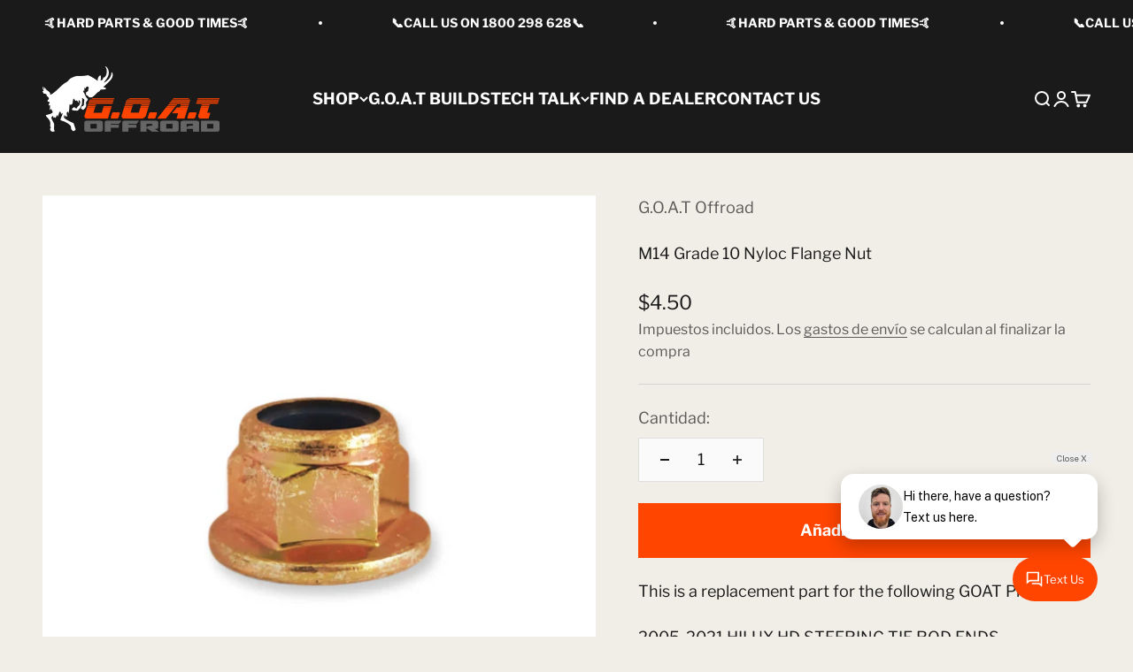

--- FILE ---
content_type: application/javascript
request_url: https://cdn.coaxspaces.com/en/_next/static/chunks/442-ebb4748dc7673404.js
body_size: 65849
content:
(self.webpackChunk_N_E=self.webpackChunk_N_E||[]).push([[442],{7484:function(e){var t;t=function(){"use strict";var e="millisecond",t="second",r="minute",n="hour",o="week",i="month",a="quarter",s="year",c="date",l="Invalid Date",u=/^(\d{4})[-/]?(\d{1,2})?[-/]?(\d{0,2})[Tt\s]*(\d{1,2})?:?(\d{1,2})?:?(\d{1,2})?[.:]?(\d+)?$/,d=/\[([^\]]+)]|Y{1,4}|M{1,4}|D{1,2}|d{1,4}|H{1,2}|h{1,2}|a|A|m{1,2}|s{1,2}|Z{1,2}|SSS/g,f=function(e,t,r){var n=String(e);return!n||n.length>=t?e:""+Array(t+1-n.length).join(r)+e},p="en",h={};h[p]={name:"en",weekdays:"Sunday_Monday_Tuesday_Wednesday_Thursday_Friday_Saturday".split("_"),months:"January_February_March_April_May_June_July_August_September_October_November_December".split("_"),ordinal:function(e){var t=["th","st","nd","rd"],r=e%100;return"["+e+(t[(r-20)%10]||t[r]||"th")+"]"}};var m="$isDayjsObject",g=function(e){return e instanceof w||!(!e||!e[m])},b=function e(t,r,n){var o;if(!t)return p;if("string"==typeof t){var i=t.toLowerCase();h[i]&&(o=i),r&&(h[i]=r,o=i);var a=t.split("-");if(!o&&a.length>1)return e(a[0])}else{var s=t.name;h[s]=t,o=s}return!n&&o&&(p=o),o||!n&&p},y=function(e,t){if(g(e))return e.clone();var r="object"==typeof t?t:{};return r.date=e,r.args=arguments,new w(r)},v={s:f,z:function(e){var t=-e.utcOffset(),r=Math.abs(t);return(t<=0?"+":"-")+f(Math.floor(r/60),2,"0")+":"+f(r%60,2,"0")},m:function e(t,r){if(t.date()<r.date())return-e(r,t);var n=12*(r.year()-t.year())+(r.month()-t.month()),o=t.clone().add(n,i),a=r-o<0,s=t.clone().add(n+(a?-1:1),i);return+(-(n+(r-o)/(a?o-s:s-o))||0)},a:function(e){return e<0?Math.ceil(e)||0:Math.floor(e)},p:function(l){return({M:i,y:s,w:o,d:"day",D:c,h:n,m:r,s:t,ms:e,Q:a})[l]||String(l||"").toLowerCase().replace(/s$/,"")},u:function(e){return void 0===e}};v.l=b,v.i=g,v.w=function(e,t){return y(e,{locale:t.$L,utc:t.$u,x:t.$x,$offset:t.$offset})};var w=function(){function f(e){this.$L=b(e.locale,null,!0),this.parse(e),this.$x=this.$x||e.x||{},this[m]=!0}var p=f.prototype;return p.parse=function(e){this.$d=function(e){var t=e.date,r=e.utc;if(null===t)return new Date(NaN);if(v.u(t))return new Date;if(t instanceof Date)return new Date(t);if("string"==typeof t&&!/Z$/i.test(t)){var n=t.match(u);if(n){var o=n[2]-1||0,i=(n[7]||"0").substring(0,3);return r?new Date(Date.UTC(n[1],o,n[3]||1,n[4]||0,n[5]||0,n[6]||0,i)):new Date(n[1],o,n[3]||1,n[4]||0,n[5]||0,n[6]||0,i)}}return new Date(t)}(e),this.init()},p.init=function(){var e=this.$d;this.$y=e.getFullYear(),this.$M=e.getMonth(),this.$D=e.getDate(),this.$W=e.getDay(),this.$H=e.getHours(),this.$m=e.getMinutes(),this.$s=e.getSeconds(),this.$ms=e.getMilliseconds()},p.$utils=function(){return v},p.isValid=function(){return this.$d.toString()!==l},p.isSame=function(e,t){var r=y(e);return this.startOf(t)<=r&&r<=this.endOf(t)},p.isAfter=function(e,t){return y(e)<this.startOf(t)},p.isBefore=function(e,t){return this.endOf(t)<y(e)},p.$g=function(e,t,r){return v.u(e)?this[t]:this.set(r,e)},p.unix=function(){return Math.floor(this.valueOf()/1e3)},p.valueOf=function(){return this.$d.getTime()},p.startOf=function(e,a){var l=this,u=!!v.u(a)||a,d=v.p(e),f=function(e,t){var r=v.w(l.$u?Date.UTC(l.$y,t,e):new Date(l.$y,t,e),l);return u?r:r.endOf("day")},p=function(e,t){return v.w(l.toDate()[e].apply(l.toDate("s"),(u?[0,0,0,0]:[23,59,59,999]).slice(t)),l)},h=this.$W,m=this.$M,g=this.$D,b="set"+(this.$u?"UTC":"");switch(d){case s:return u?f(1,0):f(31,11);case i:return u?f(1,m):f(0,m+1);case o:var y=this.$locale().weekStart||0,w=(h<y?h+7:h)-y;return f(u?g-w:g+(6-w),m);case"day":case c:return p(b+"Hours",0);case n:return p(b+"Minutes",1);case r:return p(b+"Seconds",2);case t:return p(b+"Milliseconds",3);default:return this.clone()}},p.endOf=function(e){return this.startOf(e,!1)},p.$set=function(o,a){var l,u=v.p(o),d="set"+(this.$u?"UTC":""),f=((l={}).day=d+"Date",l[c]=d+"Date",l[i]=d+"Month",l[s]=d+"FullYear",l[n]=d+"Hours",l[r]=d+"Minutes",l[t]=d+"Seconds",l[e]=d+"Milliseconds",l)[u],p="day"===u?this.$D+(a-this.$W):a;if(u===i||u===s){var h=this.clone().set(c,1);h.$d[f](p),h.init(),this.$d=h.set(c,Math.min(this.$D,h.daysInMonth())).$d}else f&&this.$d[f](p);return this.init(),this},p.set=function(e,t){return this.clone().$set(e,t)},p.get=function(e){return this[v.p(e)]()},p.add=function(e,a){var c,l=this;e=Number(e);var u=v.p(a),d=function(t){var r=y(l);return v.w(r.date(r.date()+Math.round(t*e)),l)};if(u===i)return this.set(i,this.$M+e);if(u===s)return this.set(s,this.$y+e);if("day"===u)return d(1);if(u===o)return d(7);var f=((c={})[r]=6e4,c[n]=36e5,c[t]=1e3,c)[u]||1,p=this.$d.getTime()+e*f;return v.w(p,this)},p.subtract=function(e,t){return this.add(-1*e,t)},p.format=function(e){var t=this,r=this.$locale();if(!this.isValid())return r.invalidDate||l;var n=e||"YYYY-MM-DDTHH:mm:ssZ",o=v.z(this),i=this.$H,a=this.$m,s=this.$M,c=r.weekdays,u=r.months,f=r.meridiem,p=function(e,r,o,i){return e&&(e[r]||e(t,n))||o[r].slice(0,i)},h=function(e){return v.s(i%12||12,e,"0")},m=f||function(e,t,r){var n=e<12?"AM":"PM";return r?n.toLowerCase():n};return n.replace(d,function(e,n){return n||function(e){switch(e){case"YY":return String(t.$y).slice(-2);case"YYYY":return v.s(t.$y,4,"0");case"M":return s+1;case"MM":return v.s(s+1,2,"0");case"MMM":return p(r.monthsShort,s,u,3);case"MMMM":return p(u,s);case"D":return t.$D;case"DD":return v.s(t.$D,2,"0");case"d":return String(t.$W);case"dd":return p(r.weekdaysMin,t.$W,c,2);case"ddd":return p(r.weekdaysShort,t.$W,c,3);case"dddd":return c[t.$W];case"H":return String(i);case"HH":return v.s(i,2,"0");case"h":return h(1);case"hh":return h(2);case"a":return m(i,a,!0);case"A":return m(i,a,!1);case"m":return String(a);case"mm":return v.s(a,2,"0");case"s":return String(t.$s);case"ss":return v.s(t.$s,2,"0");case"SSS":return v.s(t.$ms,3,"0");case"Z":return o}return null}(e)||o.replace(":","")})},p.utcOffset=function(){return-(15*Math.round(this.$d.getTimezoneOffset()/15))},p.diff=function(e,c,l){var u,d=this,f=v.p(c),p=y(e),h=(p.utcOffset()-this.utcOffset())*6e4,m=this-p,g=function(){return v.m(d,p)};switch(f){case s:u=g()/12;break;case i:u=g();break;case a:u=g()/3;break;case o:u=(m-h)/6048e5;break;case"day":u=(m-h)/864e5;break;case n:u=m/36e5;break;case r:u=m/6e4;break;case t:u=m/1e3;break;default:u=m}return l?u:v.a(u)},p.daysInMonth=function(){return this.endOf(i).$D},p.$locale=function(){return h[this.$L]},p.locale=function(e,t){if(!e)return this.$L;var r=this.clone(),n=b(e,t,!0);return n&&(r.$L=n),r},p.clone=function(){return v.w(this.$d,this)},p.toDate=function(){return new Date(this.valueOf())},p.toJSON=function(){return this.isValid()?this.toISOString():null},p.toISOString=function(){return this.$d.toISOString()},p.toString=function(){return this.$d.toUTCString()},f}(),E=w.prototype;return y.prototype=E,[["$ms",e],["$s",t],["$m",r],["$H",n],["$W","day"],["$M",i],["$y",s],["$D",c]].forEach(function(e){E[e[1]]=function(t){return this.$g(t,e[0],e[1])}}),y.extend=function(e,t){return e.$i||(e(t,w,y),e.$i=!0),y},y.locale=b,y.isDayjs=g,y.unix=function(e){return y(1e3*e)},y.en=h[p],y.Ls=h,y.p={},y},e.exports=t()},4839:function(e,t,r){"use strict";r.d(t,{Z:function(){return s}});var n=r(7462),o=r(7294),i={icon:{tag:"svg",attrs:{viewBox:"64 64 896 896",focusable:"false"},children:[{tag:"path",attrs:{d:"M400 317.7h73.9V656c0 4.4 3.6 8 8 8h60c4.4 0 8-3.6 8-8V317.7H624c6.7 0 10.4-7.7 6.3-12.9L518.3 163a8 8 0 00-12.6 0l-112 141.7c-4.1 5.3-.4 13 6.3 13zM878 626h-60c-4.4 0-8 3.6-8 8v154H214V634c0-4.4-3.6-8-8-8h-60c-4.4 0-8 3.6-8 8v198c0 17.7 14.3 32 32 32h684c17.7 0 32-14.3 32-32V634c0-4.4-3.6-8-8-8z"}}]},name:"upload",theme:"outlined"},a=r(6936),s=o.forwardRef(function(e,t){return o.createElement(a.Z,(0,n.Z)({},e,{ref:t,icon:i}))})},4773:function(e,t,r){"use strict";r.d(t,{Z:function(){return o}});var n=r(7294);function o(){let[,e]=n.useReducer(e=>e+1,0);return e}},928:function(e,t,r){"use strict";var n=r(7294),o=r(3967),i=r.n(o),a=r(2610),s=r(7485),c=r(4969),l=r(4204),u=r(7399),d=r(6126);let{Option:f}=d.default;function p(e){return(null==e?void 0:e.type)&&(e.type.isSelectOption||e.type.isSelectOptGroup)}let h=n.forwardRef((e,t)=>{var r;let o,l;let{prefixCls:h,className:m,popupClassName:g,dropdownClassName:b,children:y,dataSource:v}=e,w=(0,a.Z)(y);1===w.length&&n.isValidElement(w[0])&&!p(w[0])&&([o]=w);let E=o?()=>o:void 0;l=w.length&&p(w[0])?y:v?v.map(e=>{if(n.isValidElement(e))return e;switch(typeof e){case"string":return n.createElement(f,{key:e,value:e},e);case"object":{let{value:t}=e;return n.createElement(f,{key:t,value:t},e.text)}default:return}}):[];let{getPrefixCls:x}=n.useContext(u.E_),k=x("select",h),[S]=(0,c.Cn)("SelectLike",null===(r=e.dropdownStyle)||void 0===r?void 0:r.zIndex);return n.createElement(d.default,Object.assign({ref:t,suffixIcon:null},(0,s.Z)(e,["dataSource","dropdownClassName"]),{prefixCls:k,popupClassName:g||b,dropdownStyle:Object.assign(Object.assign({},e.dropdownStyle),{zIndex:S}),className:i()("".concat(k,"-auto-complete"),m),mode:d.default.SECRET_COMBOBOX_MODE_DO_NOT_USE,getInputElement:E}),l)}),m=(0,l.Z)(h,"dropdownAlign",e=>(0,s.Z)(e,["visible"]));h.Option=f,h._InternalPanelDoNotUseOrYouWillBeFired=m,t.Z=h},618:function(e,t,r){"use strict";r.d(t,{Z:function(){return j}});var n=r(7294),o=r(3967),i=r.n(o),a=r(7781),s=r(9157),c=r(5367),l=r(6774),u=r(7399),d=r(2933),f=r(5980),p=r(475);let h=n.createContext(null);var m=r(6368),g=r(641),b=r(8494),y=r(2317);let v=e=>{let{checkboxCls:t}=e,r="".concat(t,"-wrapper");return[{["".concat(t,"-group")]:Object.assign(Object.assign({},(0,g.Wf)(e)),{display:"inline-flex",flexWrap:"wrap",columnGap:e.marginXS,["> ".concat(e.antCls,"-row")]:{flex:1}}),[r]:Object.assign(Object.assign({},(0,g.Wf)(e)),{display:"inline-flex",alignItems:"baseline",cursor:"pointer","&:after":{display:"inline-block",width:0,overflow:"hidden",content:"'\\a0'"},["& + ".concat(r)]:{marginInlineStart:0},["&".concat(r,"-in-form-item")]:{'input[type="checkbox"]':{width:14,height:14}}}),[t]:Object.assign(Object.assign({},(0,g.Wf)(e)),{position:"relative",whiteSpace:"nowrap",lineHeight:1,cursor:"pointer",borderRadius:e.borderRadiusSM,alignSelf:"center",["".concat(t,"-input")]:{position:"absolute",inset:0,zIndex:1,cursor:"pointer",opacity:0,margin:0,["&:focus-visible + ".concat(t,"-inner")]:Object.assign({},(0,g.oN)(e))},["".concat(t,"-inner")]:{boxSizing:"border-box",display:"block",width:e.checkboxSize,height:e.checkboxSize,direction:"ltr",backgroundColor:e.colorBgContainer,border:"".concat((0,m.bf)(e.lineWidth)," ").concat(e.lineType," ").concat(e.colorBorder),borderRadius:e.borderRadiusSM,borderCollapse:"separate",transition:"all ".concat(e.motionDurationSlow),"&:after":{boxSizing:"border-box",position:"absolute",top:"50%",insetInlineStart:"25%",display:"table",width:e.calc(e.checkboxSize).div(14).mul(5).equal(),height:e.calc(e.checkboxSize).div(14).mul(8).equal(),border:"".concat((0,m.bf)(e.lineWidthBold)," solid ").concat(e.colorWhite),borderTop:0,borderInlineStart:0,transform:"rotate(45deg) scale(0) translate(-50%,-50%)",opacity:0,content:'""',transition:"all ".concat(e.motionDurationFast," ").concat(e.motionEaseInBack,", opacity ").concat(e.motionDurationFast)}},"& + span":{paddingInlineStart:e.paddingXS,paddingInlineEnd:e.paddingXS}})},{["\n        ".concat(r,":not(").concat(r,"-disabled),\n        ").concat(t,":not(").concat(t,"-disabled)\n      ")]:{["&:hover ".concat(t,"-inner")]:{borderColor:e.colorPrimary}},["".concat(r,":not(").concat(r,"-disabled)")]:{["&:hover ".concat(t,"-checked:not(").concat(t,"-disabled) ").concat(t,"-inner")]:{backgroundColor:e.colorPrimaryHover,borderColor:"transparent"},["&:hover ".concat(t,"-checked:not(").concat(t,"-disabled):after")]:{borderColor:e.colorPrimaryHover}}},{["".concat(t,"-checked")]:{["".concat(t,"-inner")]:{backgroundColor:e.colorPrimary,borderColor:e.colorPrimary,"&:after":{opacity:1,transform:"rotate(45deg) scale(1) translate(-50%,-50%)",transition:"all ".concat(e.motionDurationMid," ").concat(e.motionEaseOutBack," ").concat(e.motionDurationFast)}}},["\n        ".concat(r,"-checked:not(").concat(r,"-disabled),\n        ").concat(t,"-checked:not(").concat(t,"-disabled)\n      ")]:{["&:hover ".concat(t,"-inner")]:{backgroundColor:e.colorPrimaryHover,borderColor:"transparent"}}},{[t]:{"&-indeterminate":{["".concat(t,"-inner")]:{backgroundColor:"".concat(e.colorBgContainer," !important"),borderColor:"".concat(e.colorBorder," !important"),"&:after":{top:"50%",insetInlineStart:"50%",width:e.calc(e.fontSizeLG).div(2).equal(),height:e.calc(e.fontSizeLG).div(2).equal(),backgroundColor:e.colorPrimary,border:0,transform:"translate(-50%, -50%) scale(1)",opacity:1,content:'""'}},["&:hover ".concat(t,"-inner")]:{backgroundColor:"".concat(e.colorBgContainer," !important"),borderColor:"".concat(e.colorPrimary," !important")}}}},{["".concat(r,"-disabled")]:{cursor:"not-allowed"},["".concat(t,"-disabled")]:{["&, ".concat(t,"-input")]:{cursor:"not-allowed",pointerEvents:"none"},["".concat(t,"-inner")]:{background:e.colorBgContainerDisabled,borderColor:e.colorBorder,"&:after":{borderColor:e.colorTextDisabled}},"&:after":{display:"none"},"& + span":{color:e.colorTextDisabled},["&".concat(t,"-indeterminate ").concat(t,"-inner::after")]:{background:e.colorTextDisabled}}}]};var w=(0,y.I$)("Checkbox",(e,t)=>{let{prefixCls:r}=t;return[[v((0,b.IX)(e,{checkboxCls:".".concat(r),checkboxSize:e.controlInteractiveSize}))]]}),E=r(2495),x=function(e,t){var r={};for(var n in e)Object.prototype.hasOwnProperty.call(e,n)&&0>t.indexOf(n)&&(r[n]=e[n]);if(null!=e&&"function"==typeof Object.getOwnPropertySymbols)for(var o=0,n=Object.getOwnPropertySymbols(e);o<n.length;o++)0>t.indexOf(n[o])&&Object.prototype.propertyIsEnumerable.call(e,n[o])&&(r[n[o]]=e[n[o]]);return r};let k=n.forwardRef((e,t)=>{var r;let{prefixCls:o,className:m,rootClassName:g,children:b,indeterminate:y=!1,style:v,onMouseEnter:k,onMouseLeave:S,skipGroup:O=!1,disabled:C}=e,R=x(e,["prefixCls","className","rootClassName","children","indeterminate","style","onMouseEnter","onMouseLeave","skipGroup","disabled"]),{getPrefixCls:j,direction:I,checkbox:N}=n.useContext(u.E_),A=n.useContext(h),{isFormItemInput:T}=n.useContext(p.aM),P=n.useContext(d.Z),M=null!==(r=(null==A?void 0:A.disabled)||C)&&void 0!==r?r:P,D=n.useRef(R.value),L=n.useRef(null),B=(0,s.sQ)(t,L);n.useEffect(()=>{null==A||A.registerValue(R.value)},[]),n.useEffect(()=>{if(!O)return R.value!==D.current&&(null==A||A.cancelValue(D.current),null==A||A.registerValue(R.value),D.current=R.value),()=>null==A?void 0:A.cancelValue(R.value)},[R.value]),n.useEffect(()=>{var e;(null===(e=L.current)||void 0===e?void 0:e.input)&&(L.current.input.indeterminate=y)},[y]);let Z=j("checkbox",o),_=(0,f.Z)(Z),[z,U,F]=w(Z,_),$=Object.assign({},R);A&&!O&&($.onChange=function(){R.onChange&&R.onChange.apply(R,arguments),A.toggleOption&&A.toggleOption({label:b,value:R.value})},$.name=A.name,$.checked=A.value.includes(R.value));let q=i()("".concat(Z,"-wrapper"),{["".concat(Z,"-rtl")]:"rtl"===I,["".concat(Z,"-wrapper-checked")]:$.checked,["".concat(Z,"-wrapper-disabled")]:M,["".concat(Z,"-wrapper-in-form-item")]:T},null==N?void 0:N.className,m,g,F,_,U),H=i()({["".concat(Z,"-indeterminate")]:y},l.A,U),[W,X]=(0,E.Z)($.onClick);return z(n.createElement(c.Z,{component:"Checkbox",disabled:M},n.createElement("label",{className:q,style:Object.assign(Object.assign({},null==N?void 0:N.style),v),onMouseEnter:k,onMouseLeave:S,onClick:W},n.createElement(a.Z,Object.assign({},$,{onClick:X,prefixCls:Z,className:H,disabled:M,ref:B})),void 0!==b&&n.createElement("span",null,b))))});var S=r(4902),O=r(7485),C=function(e,t){var r={};for(var n in e)Object.prototype.hasOwnProperty.call(e,n)&&0>t.indexOf(n)&&(r[n]=e[n]);if(null!=e&&"function"==typeof Object.getOwnPropertySymbols)for(var o=0,n=Object.getOwnPropertySymbols(e);o<n.length;o++)0>t.indexOf(n[o])&&Object.prototype.propertyIsEnumerable.call(e,n[o])&&(r[n[o]]=e[n[o]]);return r};let R=n.forwardRef((e,t)=>{let{defaultValue:r,children:o,options:a=[],prefixCls:s,className:c,rootClassName:l,style:d,onChange:p}=e,m=C(e,["defaultValue","children","options","prefixCls","className","rootClassName","style","onChange"]),{getPrefixCls:g,direction:b}=n.useContext(u.E_),[y,v]=n.useState(m.value||r||[]),[E,x]=n.useState([]);n.useEffect(()=>{"value"in m&&v(m.value||[])},[m.value]);let R=n.useMemo(()=>a.map(e=>"string"==typeof e||"number"==typeof e?{label:e,value:e}:e),[a]),j=g("checkbox",s),I="".concat(j,"-group"),N=(0,f.Z)(j),[A,T,P]=w(j,N),M=(0,O.Z)(m,["value","disabled"]),D=a.length?R.map(e=>n.createElement(k,{prefixCls:j,key:e.value.toString(),disabled:"disabled"in e?e.disabled:m.disabled,value:e.value,checked:y.includes(e.value),onChange:e.onChange,className:"".concat(I,"-item"),style:e.style,title:e.title,id:e.id,required:e.required},e.label)):o,L={toggleOption:e=>{let t=y.indexOf(e.value),r=(0,S.Z)(y);-1===t?r.push(e.value):r.splice(t,1),"value"in m||v(r),null==p||p(r.filter(e=>E.includes(e)).sort((e,t)=>R.findIndex(t=>t.value===e)-R.findIndex(e=>e.value===t)))},value:y,disabled:m.disabled,name:m.name,registerValue:e=>{x(t=>[].concat((0,S.Z)(t),[e]))},cancelValue:e=>{x(t=>t.filter(t=>t!==e))}},B=i()(I,{["".concat(I,"-rtl")]:"rtl"===b},c,l,P,N,T);return A(n.createElement("div",Object.assign({className:B,style:d},M,{ref:t}),n.createElement(h.Provider,{value:L},D)))});k.Group=R,k.__ANT_CHECKBOX=!0;var j=k},2495:function(e,t,r){"use strict";r.d(t,{Z:function(){return i}});var n=r(7294),o=r(5503);function i(e){let t=n.useRef(null),r=()=>{o.Z.cancel(t.current),t.current=null};return[()=>{r(),t.current=(0,o.Z)(()=>{t.current=null})},n=>{t.current&&(n.stopPropagation(),r()),null==e||e(n)}]}},1382:function(e,t,r){"use strict";r.d(t,{ZP:function(){return ek}});var n=r(7294);let o=n.createContext({});var i=r(7399),a=r(2904),s=r(9208),c=r(5243),l=r(1430),u=r(9156),d=r(7650),f=r(9287),p=r(2034),h=r(3967),m=r.n(h),g=r(4902),b=r(7685),y=r(91),v=r(1413),w=r(3935),E=r(7462),x=r(4942),k=r(6819),S=r(1002),O=r(7524),C=r(672),R=n.forwardRef(function(e,t){var r=e.prefixCls,o=e.style,i=e.className,a=e.duration,s=void 0===a?4.5:a,c=e.showProgress,l=e.pauseOnHover,u=void 0===l||l,d=e.eventKey,f=e.content,p=e.closable,h=e.closeIcon,g=void 0===h?"x":h,y=e.props,v=e.onClick,w=e.onNoticeClose,k=e.times,R=e.hovering,j=n.useState(!1),I=(0,b.Z)(j,2),N=I[0],A=I[1],T=n.useState(0),P=(0,b.Z)(T,2),M=P[0],D=P[1],L=n.useState(0),B=(0,b.Z)(L,2),Z=B[0],_=B[1],z=R||N,U=s>0&&c,F=function(){w(d)};n.useEffect(function(){if(!z&&s>0){var e=Date.now()-Z,t=setTimeout(function(){F()},1e3*s-Z);return function(){u&&clearTimeout(t),_(Date.now()-e)}}},[s,z,k]),n.useEffect(function(){if(!z&&U&&(u||0===Z)){var e,t=performance.now();return function r(){cancelAnimationFrame(e),e=requestAnimationFrame(function(e){var n=Math.min((e+Z-t)/(1e3*s),1);D(100*n),n<1&&r()})}(),function(){u&&cancelAnimationFrame(e)}}},[s,Z,z,U,k]);var $=n.useMemo(function(){return"object"===(0,S.Z)(p)&&null!==p?p:p?{closeIcon:g}:{}},[p,g]),q=(0,C.Z)($,!0),H=100-(!M||M<0?0:M>100?100:M),W="".concat(r,"-notice");return n.createElement("div",(0,E.Z)({},y,{ref:t,className:m()(W,i,(0,x.Z)({},"".concat(W,"-closable"),p)),style:o,onMouseEnter:function(e){var t;A(!0),null==y||null===(t=y.onMouseEnter)||void 0===t||t.call(y,e)},onMouseLeave:function(e){var t;A(!1),null==y||null===(t=y.onMouseLeave)||void 0===t||t.call(y,e)},onClick:v}),n.createElement("div",{className:"".concat(W,"-content")},f),p&&n.createElement("a",(0,E.Z)({tabIndex:0,className:"".concat(W,"-close"),onKeyDown:function(e){("Enter"===e.key||"Enter"===e.code||e.keyCode===O.Z.ENTER)&&F()},"aria-label":"Close"},q,{onClick:function(e){e.preventDefault(),e.stopPropagation(),F()}}),$.closeIcon),U&&n.createElement("progress",{className:"".concat(W,"-progress"),max:"100",value:H},H+"%"))}),j=n.createContext({}),I=function(e){var t=e.children,r=e.classNames;return n.createElement(j.Provider,{value:{classNames:r}},t)},N=function(e){var t,r,n,o={offset:8,threshold:3,gap:16};return e&&"object"===(0,S.Z)(e)&&(o.offset=null!==(t=e.offset)&&void 0!==t?t:8,o.threshold=null!==(r=e.threshold)&&void 0!==r?r:3,o.gap=null!==(n=e.gap)&&void 0!==n?n:16),[!!e,o]},A=["className","style","classNames","styles"],T=function(e){var t=e.configList,r=e.placement,o=e.prefixCls,i=e.className,a=e.style,s=e.motion,c=e.onAllNoticeRemoved,l=e.onNoticeClose,u=e.stack,d=(0,n.useContext)(j).classNames,f=(0,n.useRef)({}),p=(0,n.useState)(null),h=(0,b.Z)(p,2),w=h[0],S=h[1],O=(0,n.useState)([]),C=(0,b.Z)(O,2),I=C[0],T=C[1],P=t.map(function(e){return{config:e,key:String(e.key)}}),M=N(u),D=(0,b.Z)(M,2),L=D[0],B=D[1],Z=B.offset,_=B.threshold,z=B.gap,U=L&&(I.length>0||P.length<=_),F="function"==typeof s?s(r):s;return(0,n.useEffect)(function(){L&&I.length>1&&T(function(e){return e.filter(function(e){return P.some(function(t){return e===t.key})})})},[I,P,L]),(0,n.useEffect)(function(){var e,t;L&&f.current[null===(e=P[P.length-1])||void 0===e?void 0:e.key]&&S(f.current[null===(t=P[P.length-1])||void 0===t?void 0:t.key])},[P,L]),n.createElement(k.V4,(0,E.Z)({key:r,className:m()(o,"".concat(o,"-").concat(r),null==d?void 0:d.list,i,(0,x.Z)((0,x.Z)({},"".concat(o,"-stack"),!!L),"".concat(o,"-stack-expanded"),U)),style:a,keys:P,motionAppear:!0},F,{onAllRemoved:function(){c(r)}}),function(e,t){var i=e.config,a=e.className,s=e.style,c=e.index,u=i.key,p=i.times,h=String(u),b=i.className,x=i.style,k=i.classNames,S=i.styles,O=(0,y.Z)(i,A),C=P.findIndex(function(e){return e.key===h}),j={};if(L){var N=P.length-1-(C>-1?C:c-1),M="top"===r||"bottom"===r?"-50%":"0";if(N>0){j.height=U?null===(D=f.current[h])||void 0===D?void 0:D.offsetHeight:null==w?void 0:w.offsetHeight;for(var D,B,_,F,$=0,q=0;q<N;q++)$+=(null===(F=f.current[P[P.length-1-q].key])||void 0===F?void 0:F.offsetHeight)+z;var H=(U?$:N*Z)*(r.startsWith("top")?1:-1),W=!U&&null!=w&&w.offsetWidth&&null!==(B=f.current[h])&&void 0!==B&&B.offsetWidth?((null==w?void 0:w.offsetWidth)-2*Z*(N<3?N:3))/(null===(_=f.current[h])||void 0===_?void 0:_.offsetWidth):1;j.transform="translate3d(".concat(M,", ").concat(H,"px, 0) scaleX(").concat(W,")")}else j.transform="translate3d(".concat(M,", 0, 0)")}return n.createElement("div",{ref:t,className:m()("".concat(o,"-notice-wrapper"),a,null==k?void 0:k.wrapper),style:(0,v.Z)((0,v.Z)((0,v.Z)({},s),j),null==S?void 0:S.wrapper),onMouseEnter:function(){return T(function(e){return e.includes(h)?e:[].concat((0,g.Z)(e),[h])})},onMouseLeave:function(){return T(function(e){return e.filter(function(e){return e!==h})})}},n.createElement(R,(0,E.Z)({},O,{ref:function(e){C>-1?f.current[h]=e:delete f.current[h]},prefixCls:o,classNames:k,styles:S,className:m()(b,null==d?void 0:d.notice),style:x,times:p,key:u,eventKey:u,onNoticeClose:l,hovering:L&&I.length>0})))})},P=n.forwardRef(function(e,t){var r=e.prefixCls,o=void 0===r?"rc-notification":r,i=e.container,a=e.motion,s=e.maxCount,c=e.className,l=e.style,u=e.onAllRemoved,d=e.stack,f=e.renderNotifications,p=n.useState([]),h=(0,b.Z)(p,2),m=h[0],y=h[1],E=function(e){var t,r=m.find(function(t){return t.key===e});null==r||null===(t=r.onClose)||void 0===t||t.call(r),y(function(t){return t.filter(function(t){return t.key!==e})})};n.useImperativeHandle(t,function(){return{open:function(e){y(function(t){var r,n=(0,g.Z)(t),o=n.findIndex(function(t){return t.key===e.key}),i=(0,v.Z)({},e);return o>=0?(i.times=((null===(r=t[o])||void 0===r?void 0:r.times)||0)+1,n[o]=i):(i.times=0,n.push(i)),s>0&&n.length>s&&(n=n.slice(-s)),n})},close:function(e){E(e)},destroy:function(){y([])}}});var x=n.useState({}),k=(0,b.Z)(x,2),S=k[0],O=k[1];n.useEffect(function(){var e={};m.forEach(function(t){var r=t.placement,n=void 0===r?"topRight":r;n&&(e[n]=e[n]||[],e[n].push(t))}),Object.keys(S).forEach(function(t){e[t]=e[t]||[]}),O(e)},[m]);var C=function(e){O(function(t){var r=(0,v.Z)({},t);return(r[e]||[]).length||delete r[e],r})},R=n.useRef(!1);if(n.useEffect(function(){Object.keys(S).length>0?R.current=!0:R.current&&(null==u||u(),R.current=!1)},[S]),!i)return null;var j=Object.keys(S);return(0,w.createPortal)(n.createElement(n.Fragment,null,j.map(function(e){var t=S[e],r=n.createElement(T,{key:e,configList:t,placement:e,prefixCls:o,className:null==c?void 0:c(e),style:null==l?void 0:l(e),motion:a,onNoticeClose:E,onAllNoticeRemoved:C,stack:d});return f?f(r,{prefixCls:o,key:e}):r})),i)}),M=["getContainer","motion","prefixCls","maxCount","className","style","onAllRemoved","stack","renderNotifications"],D=function(){return document.body},L=0,B=r(5980),Z=r(6368),_=r(4969),z=r(641),U=r(8494),F=r(2317),$=e=>{let{componentCls:t,notificationMarginEdge:r,animationMaxHeight:n}=e,o="".concat(t,"-notice"),i=new Z.E4("antNotificationFadeIn",{"0%":{transform:"translate3d(100%, 0, 0)",opacity:0},"100%":{transform:"translate3d(0, 0, 0)",opacity:1}}),a=new Z.E4("antNotificationTopFadeIn",{"0%":{top:-n,opacity:0},"100%":{top:0,opacity:1}}),s=new Z.E4("antNotificationBottomFadeIn",{"0%":{bottom:e.calc(n).mul(-1).equal(),opacity:0},"100%":{bottom:0,opacity:1}}),c=new Z.E4("antNotificationLeftFadeIn",{"0%":{transform:"translate3d(-100%, 0, 0)",opacity:0},"100%":{transform:"translate3d(0, 0, 0)",opacity:1}});return{[t]:{["&".concat(t,"-top, &").concat(t,"-bottom")]:{marginInline:0,[o]:{marginInline:"auto auto"}},["&".concat(t,"-top")]:{["".concat(t,"-fade-enter").concat(t,"-fade-enter-active, ").concat(t,"-fade-appear").concat(t,"-fade-appear-active")]:{animationName:a}},["&".concat(t,"-bottom")]:{["".concat(t,"-fade-enter").concat(t,"-fade-enter-active, ").concat(t,"-fade-appear").concat(t,"-fade-appear-active")]:{animationName:s}},["&".concat(t,"-topRight, &").concat(t,"-bottomRight")]:{["".concat(t,"-fade-enter").concat(t,"-fade-enter-active, ").concat(t,"-fade-appear").concat(t,"-fade-appear-active")]:{animationName:i}},["&".concat(t,"-topLeft, &").concat(t,"-bottomLeft")]:{marginRight:{value:0,_skip_check_:!0},marginLeft:{value:r,_skip_check_:!0},[o]:{marginInlineEnd:"auto",marginInlineStart:0},["".concat(t,"-fade-enter").concat(t,"-fade-enter-active, ").concat(t,"-fade-appear").concat(t,"-fade-appear-active")]:{animationName:c}}}}};let q=["top","topLeft","topRight","bottom","bottomLeft","bottomRight"],H={topLeft:"left",topRight:"right",bottomLeft:"left",bottomRight:"right",top:"left",bottom:"left"},W=(e,t)=>{let{componentCls:r}=e;return{["".concat(r,"-").concat(t)]:{["&".concat(r,"-stack > ").concat(r,"-notice-wrapper")]:{[t.startsWith("top")?"top":"bottom"]:0,[H[t]]:{value:0,_skip_check_:!0}}}}},X=e=>{let t={};for(let r=1;r<e.notificationStackLayer;r++)t["&:nth-last-child(".concat(r+1,")")]={overflow:"hidden",["& > ".concat(e.componentCls,"-notice")]:{opacity:0,transition:"opacity ".concat(e.motionDurationMid)}};return Object.assign({["&:not(:nth-last-child(-n+".concat(e.notificationStackLayer,"))")]:{opacity:0,overflow:"hidden",color:"transparent",pointerEvents:"none"}},t)},Q=e=>{let t={};for(let r=1;r<e.notificationStackLayer;r++)t["&:nth-last-child(".concat(r+1,")")]={background:e.colorBgBlur,backdropFilter:"blur(10px)","-webkit-backdrop-filter":"blur(10px)"};return Object.assign({},t)};var V=e=>{let{componentCls:t}=e;return Object.assign({["".concat(t,"-stack")]:{["& > ".concat(t,"-notice-wrapper")]:Object.assign({transition:"all ".concat(e.motionDurationSlow,", backdrop-filter 0s"),position:"absolute"},X(e))},["".concat(t,"-stack:not(").concat(t,"-stack-expanded)")]:{["& > ".concat(t,"-notice-wrapper")]:Object.assign({},Q(e))},["".concat(t,"-stack").concat(t,"-stack-expanded")]:{["& > ".concat(t,"-notice-wrapper")]:{"&:not(:nth-last-child(-n + 1))":{opacity:1,overflow:"unset",color:"inherit",pointerEvents:"auto",["& > ".concat(e.componentCls,"-notice")]:{opacity:1}},"&:after":{content:'""',position:"absolute",height:e.margin,width:"100%",insetInline:0,bottom:e.calc(e.margin).mul(-1).equal(),background:"transparent",pointerEvents:"auto"}}}},q.map(t=>W(e,t)).reduce((e,t)=>Object.assign(Object.assign({},e),t),{}))};let G=e=>{let{iconCls:t,componentCls:r,boxShadow:n,fontSizeLG:o,notificationMarginBottom:i,borderRadiusLG:a,colorSuccess:s,colorInfo:c,colorWarning:l,colorError:u,colorTextHeading:d,notificationBg:f,notificationPadding:p,notificationMarginEdge:h,notificationProgressBg:m,notificationProgressHeight:g,fontSize:b,lineHeight:y,width:v,notificationIconSize:w,colorText:E}=e,x="".concat(r,"-notice");return{position:"relative",marginBottom:i,marginInlineStart:"auto",background:f,borderRadius:a,boxShadow:n,[x]:{padding:p,width:v,maxWidth:"calc(100vw - ".concat((0,Z.bf)(e.calc(h).mul(2).equal()),")"),overflow:"hidden",lineHeight:y,wordWrap:"break-word"},["".concat(x,"-message")]:{marginBottom:e.marginXS,color:d,fontSize:o,lineHeight:e.lineHeightLG},["".concat(x,"-description")]:{fontSize:b,color:E},["".concat(x,"-closable ").concat(x,"-message")]:{paddingInlineEnd:e.paddingLG},["".concat(x,"-with-icon ").concat(x,"-message")]:{marginBottom:e.marginXS,marginInlineStart:e.calc(e.marginSM).add(w).equal(),fontSize:o},["".concat(x,"-with-icon ").concat(x,"-description")]:{marginInlineStart:e.calc(e.marginSM).add(w).equal(),fontSize:b},["".concat(x,"-icon")]:{position:"absolute",fontSize:w,lineHeight:1,["&-success".concat(t)]:{color:s},["&-info".concat(t)]:{color:c},["&-warning".concat(t)]:{color:l},["&-error".concat(t)]:{color:u}},["".concat(x,"-close")]:Object.assign({position:"absolute",top:e.notificationPaddingVertical,insetInlineEnd:e.notificationPaddingHorizontal,color:e.colorIcon,outline:"none",width:e.notificationCloseButtonSize,height:e.notificationCloseButtonSize,borderRadius:e.borderRadiusSM,transition:"background-color ".concat(e.motionDurationMid,", color ").concat(e.motionDurationMid),display:"flex",alignItems:"center",justifyContent:"center","&:hover":{color:e.colorIconHover,backgroundColor:e.colorBgTextHover},"&:active":{backgroundColor:e.colorBgTextActive}},(0,z.Qy)(e)),["".concat(x,"-progress")]:{position:"absolute",display:"block",appearance:"none",WebkitAppearance:"none",inlineSize:"calc(100% - ".concat((0,Z.bf)(a)," * 2)"),left:{_skip_check_:!0,value:a},right:{_skip_check_:!0,value:a},bottom:0,blockSize:g,border:0,"&, &::-webkit-progress-bar":{borderRadius:a,backgroundColor:"rgba(0, 0, 0, 0.04)"},"&::-moz-progress-bar":{background:m},"&::-webkit-progress-value":{borderRadius:a,background:m}},["".concat(x,"-btn")]:{float:"right",marginTop:e.marginSM}}},K=e=>{let{componentCls:t,notificationMarginBottom:r,notificationMarginEdge:n,motionDurationMid:o,motionEaseInOut:i}=e,a="".concat(t,"-notice"),s=new Z.E4("antNotificationFadeOut",{"0%":{maxHeight:e.animationMaxHeight,marginBottom:r},"100%":{maxHeight:0,marginBottom:0,paddingTop:0,paddingBottom:0,opacity:0}});return[{[t]:Object.assign(Object.assign({},(0,z.Wf)(e)),{position:"fixed",zIndex:e.zIndexPopup,marginRight:{value:n,_skip_check_:!0},["".concat(t,"-hook-holder")]:{position:"relative"},["".concat(t,"-fade-appear-prepare")]:{opacity:"0 !important"},["".concat(t,"-fade-enter, ").concat(t,"-fade-appear")]:{animationDuration:e.motionDurationMid,animationTimingFunction:i,animationFillMode:"both",opacity:0,animationPlayState:"paused"},["".concat(t,"-fade-leave")]:{animationTimingFunction:i,animationFillMode:"both",animationDuration:o,animationPlayState:"paused"},["".concat(t,"-fade-enter").concat(t,"-fade-enter-active, ").concat(t,"-fade-appear").concat(t,"-fade-appear-active")]:{animationPlayState:"running"},["".concat(t,"-fade-leave").concat(t,"-fade-leave-active")]:{animationName:s,animationPlayState:"running"},"&-rtl":{direction:"rtl",["".concat(a,"-btn")]:{float:"left"}}})},{[t]:{["".concat(a,"-wrapper")]:Object.assign({},G(e))}}]},J=e=>({zIndexPopup:e.zIndexPopupBase+_.u6+50,width:384}),Y=e=>{let t=e.paddingMD,r=e.paddingLG;return(0,U.IX)(e,{notificationBg:e.colorBgElevated,notificationPaddingVertical:t,notificationPaddingHorizontal:r,notificationIconSize:e.calc(e.fontSizeLG).mul(e.lineHeightLG).equal(),notificationCloseButtonSize:e.calc(e.controlHeightLG).mul(.55).equal(),notificationMarginBottom:e.margin,notificationPadding:"".concat((0,Z.bf)(e.paddingMD)," ").concat((0,Z.bf)(e.paddingContentHorizontalLG)),notificationMarginEdge:e.marginLG,animationMaxHeight:150,notificationStackLayer:3,notificationProgressHeight:2,notificationProgressBg:"linear-gradient(90deg, ".concat(e.colorPrimaryBorderHover,", ").concat(e.colorPrimary,")")})};var ee=(0,F.I$)("Notification",e=>{let t=Y(e);return[K(t),$(t),V(t)]},J),et=(0,F.bk)(["Notification","PurePanel"],e=>{let t="".concat(e.componentCls,"-notice"),r=Y(e);return{["".concat(t,"-pure-panel")]:Object.assign(Object.assign({},G(r)),{width:r.width,maxWidth:"calc(100vw - ".concat((0,Z.bf)(e.calc(r.notificationMarginEdge).mul(2).equal()),")"),margin:0})}},J),er=function(e,t){var r={};for(var n in e)Object.prototype.hasOwnProperty.call(e,n)&&0>t.indexOf(n)&&(r[n]=e[n]);if(null!=e&&"function"==typeof Object.getOwnPropertySymbols)for(var o=0,n=Object.getOwnPropertySymbols(e);o<n.length;o++)0>t.indexOf(n[o])&&Object.prototype.propertyIsEnumerable.call(e,n[o])&&(r[n[o]]=e[n[o]]);return r};function en(e,t){return null===t||!1===t?null:t||n.createElement(u.Z,{className:"".concat(e,"-close-icon")})}f.Z,c.Z,l.Z,d.Z,p.Z;let eo={success:c.Z,info:f.Z,error:l.Z,warning:d.Z},ei=e=>{let{prefixCls:t,icon:r,type:o,message:i,description:a,btn:s,role:c="alert"}=e,l=null;return r?l=n.createElement("span",{className:"".concat(t,"-icon")},r):o&&(l=n.createElement(eo[o]||null,{className:m()("".concat(t,"-icon"),"".concat(t,"-icon-").concat(o))})),n.createElement("div",{className:m()({["".concat(t,"-with-icon")]:l}),role:c},l,n.createElement("div",{className:"".concat(t,"-message")},i),n.createElement("div",{className:"".concat(t,"-description")},a),s&&n.createElement("div",{className:"".concat(t,"-btn")},s))};var ea=r(8284),es=r(1845),ec=function(e,t){var r={};for(var n in e)Object.prototype.hasOwnProperty.call(e,n)&&0>t.indexOf(n)&&(r[n]=e[n]);if(null!=e&&"function"==typeof Object.getOwnPropertySymbols)for(var o=0,n=Object.getOwnPropertySymbols(e);o<n.length;o++)0>t.indexOf(n[o])&&Object.prototype.propertyIsEnumerable.call(e,n[o])&&(r[n[o]]=e[n[o]]);return r};let el=e=>{let{children:t,prefixCls:r}=e,o=(0,B.Z)(r),[i,a,s]=ee(r,o);return i(n.createElement(I,{classNames:{list:m()(a,s,o)}},t))},eu=(e,t)=>{let{prefixCls:r,key:o}=t;return n.createElement(el,{prefixCls:r,key:o},e)},ed=n.forwardRef((e,t)=>{let{top:r,bottom:o,prefixCls:a,getContainer:s,maxCount:c,rtl:l,onAllRemoved:u,stack:d,duration:f,pauseOnHover:p=!0,showProgress:h}=e,{getPrefixCls:v,getPopupContainer:w,notification:E,direction:x}=(0,n.useContext)(i.E_),[,k]=(0,es.ZP)(),S=a||v("notification"),[O,C]=function(){var e=arguments.length>0&&void 0!==arguments[0]?arguments[0]:{},t=e.getContainer,r=void 0===t?D:t,o=e.motion,i=e.prefixCls,a=e.maxCount,s=e.className,c=e.style,l=e.onAllRemoved,u=e.stack,d=e.renderNotifications,f=(0,y.Z)(e,M),p=n.useState(),h=(0,b.Z)(p,2),m=h[0],v=h[1],w=n.useRef(),E=n.createElement(P,{container:m,ref:w,prefixCls:i,motion:o,maxCount:a,className:s,style:c,onAllRemoved:l,stack:u,renderNotifications:d}),x=n.useState([]),k=(0,b.Z)(x,2),S=k[0],O=k[1],C=n.useMemo(function(){return{open:function(e){var t=function(){for(var e={},t=arguments.length,r=Array(t),n=0;n<t;n++)r[n]=arguments[n];return r.forEach(function(t){t&&Object.keys(t).forEach(function(r){var n=t[r];void 0!==n&&(e[r]=n)})}),e}(f,e);(null===t.key||void 0===t.key)&&(t.key="rc-notification-".concat(L),L+=1),O(function(e){return[].concat((0,g.Z)(e),[{type:"open",config:t}])})},close:function(e){O(function(t){return[].concat((0,g.Z)(t),[{type:"close",key:e}])})},destroy:function(){O(function(e){return[].concat((0,g.Z)(e),[{type:"destroy"}])})}}},[]);return n.useEffect(function(){v(r())}),n.useEffect(function(){w.current&&S.length&&(S.forEach(function(e){switch(e.type){case"open":w.current.open(e.config);break;case"close":w.current.close(e.key);break;case"destroy":w.current.destroy()}}),O(function(e){return e.filter(function(e){return!S.includes(e)})}))},[S]),[C,E]}({prefixCls:S,style:e=>(function(e,t,r){let n;switch(e){case"top":n={left:"50%",transform:"translateX(-50%)",right:"auto",top:t,bottom:"auto"};break;case"topLeft":n={left:0,top:t,bottom:"auto"};break;case"topRight":n={right:0,top:t,bottom:"auto"};break;case"bottom":n={left:"50%",transform:"translateX(-50%)",right:"auto",top:"auto",bottom:r};break;case"bottomLeft":n={left:0,top:"auto",bottom:r};break;default:n={right:0,top:"auto",bottom:r}}return n})(e,null!=r?r:24,null!=o?o:24),className:()=>m()({["".concat(S,"-rtl")]:null!=l?l:"rtl"===x}),motion:()=>({motionName:"".concat(S,"-fade")}),closable:!0,closeIcon:en(S),duration:null!=f?f:4.5,getContainer:()=>(null==s?void 0:s())||(null==w?void 0:w())||document.body,maxCount:c,pauseOnHover:p,showProgress:h,onAllRemoved:u,renderNotifications:eu,stack:!1!==d&&{threshold:"object"==typeof d?null==d?void 0:d.threshold:void 0,offset:8,gap:k.margin}});return n.useImperativeHandle(t,()=>Object.assign(Object.assign({},O),{prefixCls:S,notification:E})),C});function ef(e){let t=n.useRef(null);return(0,ea.ln)("Notification"),[n.useMemo(()=>{let r=r=>{var o;if(!t.current)return;let{open:i,prefixCls:a,notification:s}=t.current,c="".concat(a,"-notice"),{message:l,description:u,icon:d,type:f,btn:p,className:h,style:g,role:b="alert",closeIcon:y,closable:v}=r,w=ec(r,["message","description","icon","type","btn","className","style","role","closeIcon","closable"]),E=en(c,void 0!==y?y:null==s?void 0:s.closeIcon);return i(Object.assign(Object.assign({placement:null!==(o=null==e?void 0:e.placement)&&void 0!==o?o:"topRight"},w),{content:n.createElement(ei,{prefixCls:c,icon:d,type:f,message:l,description:u,btn:p,role:b}),className:m()(f&&"".concat(c,"-").concat(f),h,null==s?void 0:s.className),style:Object.assign(Object.assign({},null==s?void 0:s.style),g),closeIcon:E,closable:null!=v?v:!!E}))},o={open:r,destroy:e=>{var r,n;void 0!==e?null===(r=t.current)||void 0===r||r.close(e):null===(n=t.current)||void 0===n||n.destroy()}};return["success","info","warning","error"].forEach(e=>{o[e]=t=>r(Object.assign(Object.assign({},t),{type:e}))}),o},[]),n.createElement(ed,Object.assign({key:"notification-holder"},e,{ref:t}))]}let ep=null,eh=e=>e(),em=[],eg={};function eb(){let{getContainer:e,rtl:t,maxCount:r,top:n,bottom:o,showProgress:i,pauseOnHover:a}=eg,s=(null==e?void 0:e())||document.body;return{getContainer:()=>s,rtl:t,maxCount:r,top:n,bottom:o,showProgress:i,pauseOnHover:a}}let ey=n.forwardRef((e,t)=>{let{notificationConfig:r,sync:a}=e,{getPrefixCls:s}=(0,n.useContext)(i.E_),c=eg.prefixCls||s("notification"),l=(0,n.useContext)(o),[u,d]=ef(Object.assign(Object.assign(Object.assign({},r),{prefixCls:c}),l.notification));return n.useEffect(a,[]),n.useImperativeHandle(t,()=>{let e=Object.assign({},u);return Object.keys(e).forEach(t=>{e[t]=function(){return a(),u[t].apply(u,arguments)}}),{instance:e,sync:a}}),d}),ev=n.forwardRef((e,t)=>{let[r,o]=n.useState(eb),i=()=>{o(eb)};n.useEffect(i,[]);let s=(0,a.w6)(),c=s.getRootPrefixCls(),l=s.getIconPrefixCls(),u=s.getTheme(),d=n.createElement(ey,{ref:t,sync:i,notificationConfig:r});return n.createElement(a.ZP,{prefixCls:c,iconPrefixCls:l,theme:u},s.holderRender?s.holderRender(d):d)});function ew(){if(!ep){let e=document.createDocumentFragment(),t={fragment:e};ep=t,eh(()=>{(0,s.x)()(n.createElement(ev,{ref:e=>{let{instance:r,sync:n}=e||{};Promise.resolve().then(()=>{!t.instance&&r&&(t.instance=r,t.sync=n,ew())})}}),e)});return}ep.instance&&(em.forEach(e=>{switch(e.type){case"open":eh(()=>{ep.instance.open(Object.assign(Object.assign({},eg),e.config))});break;case"destroy":eh(()=>{null==ep||ep.instance.destroy(e.key)})}}),em=[])}function eE(e){(0,a.w6)(),em.push({type:"open",config:e}),ew()}let ex={open:eE,destroy:e=>{em.push({type:"destroy",key:e}),ew()},config:function(e){eg=Object.assign(Object.assign({},eg),e),eh(()=>{var e;null===(e=null==ep?void 0:ep.sync)||void 0===e||e.call(ep)})},useNotification:function(e){return ef(e)},_InternalPanelDoNotUseOrYouWillBeFired:e=>{let{prefixCls:t,className:r,icon:o,type:a,message:s,description:c,btn:l,closable:u=!0,closeIcon:d,className:f}=e,p=er(e,["prefixCls","className","icon","type","message","description","btn","closable","closeIcon","className"]),{getPrefixCls:h}=n.useContext(i.E_),g=t||h("notification"),b="".concat(g,"-notice"),y=(0,B.Z)(g),[v,w,E]=ee(g,y);return v(n.createElement("div",{className:m()("".concat(b,"-pure-panel"),w,r,E,y)},n.createElement(et,{prefixCls:g}),n.createElement(R,Object.assign({},p,{prefixCls:g,eventKey:"pure",duration:null,closable:u,className:m()({notificationClassName:f}),closeIcon:en(g,d),content:n.createElement(ei,{prefixCls:b,icon:o,type:a,message:s,description:c,btn:l})}))))}};["success","info","warning","error"].forEach(e=>{ex[e]=t=>eE(Object.assign(Object.assign({},t),{type:e}))});var ek=ex},8265:function(e,t,r){"use strict";r.d(t,{ZP:function(){return B}});var n=r(7294),o=r(3967),i=r.n(o),a=r(2720),s=r(672),c=r(7399),l=r(5980),u=r(5332);let d=n.createContext(null),f=d.Provider,p=n.createContext(null),h=p.Provider;var m=r(7781),g=r(9157),b=r(5367),y=r(6774),v=r(2495),w=r(2933),E=r(475),x=r(6368),k=r(641),S=r(2317),O=r(8494);let C=e=>{let{componentCls:t,antCls:r}=e,n="".concat(t,"-group");return{[n]:Object.assign(Object.assign({},(0,k.Wf)(e)),{display:"inline-block",fontSize:0,["&".concat(n,"-rtl")]:{direction:"rtl"},["&".concat(n,"-block")]:{display:"flex"},["".concat(r,"-badge ").concat(r,"-badge-count")]:{zIndex:1},["> ".concat(r,"-badge:not(:first-child) > ").concat(r,"-button-wrapper")]:{borderInlineStart:"none"}})}},R=e=>{let{componentCls:t,wrapperMarginInlineEnd:r,colorPrimary:n,radioSize:o,motionDurationSlow:i,motionDurationMid:a,motionEaseInOutCirc:s,colorBgContainer:c,colorBorder:l,lineWidth:u,colorBgContainerDisabled:d,colorTextDisabled:f,paddingXS:p,dotColorDisabled:h,lineType:m,radioColor:g,radioBgColor:b,calc:y}=e,v="".concat(t,"-inner"),w=y(o).sub(y(4).mul(2)),E=y(1).mul(o).equal({unit:!0});return{["".concat(t,"-wrapper")]:Object.assign(Object.assign({},(0,k.Wf)(e)),{display:"inline-flex",alignItems:"baseline",marginInlineStart:0,marginInlineEnd:r,cursor:"pointer",["&".concat(t,"-wrapper-rtl")]:{direction:"rtl"},"&-disabled":{cursor:"not-allowed",color:e.colorTextDisabled},"&::after":{display:"inline-block",width:0,overflow:"hidden",content:'"\\a0"'},"&-block":{flex:1,justifyContent:"center"},["".concat(t,"-checked::after")]:{position:"absolute",insetBlockStart:0,insetInlineStart:0,width:"100%",height:"100%",border:"".concat((0,x.bf)(u)," ").concat(m," ").concat(n),borderRadius:"50%",visibility:"hidden",opacity:0,content:'""'},[t]:Object.assign(Object.assign({},(0,k.Wf)(e)),{position:"relative",display:"inline-block",outline:"none",cursor:"pointer",alignSelf:"center",borderRadius:"50%"}),["".concat(t,"-wrapper:hover &,\n        &:hover ").concat(v)]:{borderColor:n},["".concat(t,"-input:focus-visible + ").concat(v)]:Object.assign({},(0,k.oN)(e)),["".concat(t,":hover::after, ").concat(t,"-wrapper:hover &::after")]:{visibility:"visible"},["".concat(t,"-inner")]:{"&::after":{boxSizing:"border-box",position:"absolute",insetBlockStart:"50%",insetInlineStart:"50%",display:"block",width:E,height:E,marginBlockStart:y(1).mul(o).div(-2).equal({unit:!0}),marginInlineStart:y(1).mul(o).div(-2).equal({unit:!0}),backgroundColor:g,borderBlockStart:0,borderInlineStart:0,borderRadius:E,transform:"scale(0)",opacity:0,transition:"all ".concat(i," ").concat(s),content:'""'},boxSizing:"border-box",position:"relative",insetBlockStart:0,insetInlineStart:0,display:"block",width:E,height:E,backgroundColor:c,borderColor:l,borderStyle:"solid",borderWidth:u,borderRadius:"50%",transition:"all ".concat(a)},["".concat(t,"-input")]:{position:"absolute",inset:0,zIndex:1,cursor:"pointer",opacity:0},["".concat(t,"-checked")]:{[v]:{borderColor:n,backgroundColor:b,"&::after":{transform:"scale(".concat(e.calc(e.dotSize).div(o).equal(),")"),opacity:1,transition:"all ".concat(i," ").concat(s)}}},["".concat(t,"-disabled")]:{cursor:"not-allowed",[v]:{backgroundColor:d,borderColor:l,cursor:"not-allowed","&::after":{backgroundColor:h}},["".concat(t,"-input")]:{cursor:"not-allowed"},["".concat(t,"-disabled + span")]:{color:f,cursor:"not-allowed"},["&".concat(t,"-checked")]:{[v]:{"&::after":{transform:"scale(".concat(y(w).div(o).equal(),")")}}}},["span".concat(t," + *")]:{paddingInlineStart:p,paddingInlineEnd:p}})}},j=e=>{let{buttonColor:t,controlHeight:r,componentCls:n,lineWidth:o,lineType:i,colorBorder:a,motionDurationSlow:s,motionDurationMid:c,buttonPaddingInline:l,fontSize:u,buttonBg:d,fontSizeLG:f,controlHeightLG:p,controlHeightSM:h,paddingXS:m,borderRadius:g,borderRadiusSM:b,borderRadiusLG:y,buttonCheckedBg:v,buttonSolidCheckedColor:w,colorTextDisabled:E,colorBgContainerDisabled:S,buttonCheckedBgDisabled:O,buttonCheckedColorDisabled:C,colorPrimary:R,colorPrimaryHover:j,colorPrimaryActive:I,buttonSolidCheckedBg:N,buttonSolidCheckedHoverBg:A,buttonSolidCheckedActiveBg:T,calc:P}=e;return{["".concat(n,"-button-wrapper")]:{position:"relative",display:"inline-block",height:r,margin:0,paddingInline:l,paddingBlock:0,color:t,fontSize:u,lineHeight:(0,x.bf)(P(r).sub(P(o).mul(2)).equal()),background:d,border:"".concat((0,x.bf)(o)," ").concat(i," ").concat(a),borderBlockStartWidth:P(o).add(.02).equal(),borderInlineStartWidth:0,borderInlineEndWidth:o,cursor:"pointer",transition:["color ".concat(c),"background ".concat(c),"box-shadow ".concat(c)].join(","),a:{color:t},["> ".concat(n,"-button")]:{position:"absolute",insetBlockStart:0,insetInlineStart:0,zIndex:-1,width:"100%",height:"100%"},"&:not(:first-child)":{"&::before":{position:"absolute",insetBlockStart:P(o).mul(-1).equal(),insetInlineStart:P(o).mul(-1).equal(),display:"block",boxSizing:"content-box",width:1,height:"100%",paddingBlock:o,paddingInline:0,backgroundColor:a,transition:"background-color ".concat(s),content:'""'}},"&:first-child":{borderInlineStart:"".concat((0,x.bf)(o)," ").concat(i," ").concat(a),borderStartStartRadius:g,borderEndStartRadius:g},"&:last-child":{borderStartEndRadius:g,borderEndEndRadius:g},"&:first-child:last-child":{borderRadius:g},["".concat(n,"-group-large &")]:{height:p,fontSize:f,lineHeight:(0,x.bf)(P(p).sub(P(o).mul(2)).equal()),"&:first-child":{borderStartStartRadius:y,borderEndStartRadius:y},"&:last-child":{borderStartEndRadius:y,borderEndEndRadius:y}},["".concat(n,"-group-small &")]:{height:h,paddingInline:P(m).sub(o).equal(),paddingBlock:0,lineHeight:(0,x.bf)(P(h).sub(P(o).mul(2)).equal()),"&:first-child":{borderStartStartRadius:b,borderEndStartRadius:b},"&:last-child":{borderStartEndRadius:b,borderEndEndRadius:b}},"&:hover":{position:"relative",color:R},"&:has(:focus-visible)":Object.assign({},(0,k.oN)(e)),["".concat(n,"-inner, input[type='checkbox'], input[type='radio']")]:{width:0,height:0,opacity:0,pointerEvents:"none"},["&-checked:not(".concat(n,"-button-wrapper-disabled)")]:{zIndex:1,color:R,background:v,borderColor:R,"&::before":{backgroundColor:R},"&:first-child":{borderColor:R},"&:hover":{color:j,borderColor:j,"&::before":{backgroundColor:j}},"&:active":{color:I,borderColor:I,"&::before":{backgroundColor:I}}},["".concat(n,"-group-solid &-checked:not(").concat(n,"-button-wrapper-disabled)")]:{color:w,background:N,borderColor:N,"&:hover":{color:w,background:A,borderColor:A},"&:active":{color:w,background:T,borderColor:T}},"&-disabled":{color:E,backgroundColor:S,borderColor:a,cursor:"not-allowed","&:first-child, &:hover":{color:E,backgroundColor:S,borderColor:a}},["&-disabled".concat(n,"-button-wrapper-checked")]:{color:C,backgroundColor:O,borderColor:a,boxShadow:"none"},"&-block":{flex:1,textAlign:"center"}}}};var I=(0,S.I$)("Radio",e=>{let{controlOutline:t,controlOutlineWidth:r}=e,n="0 0 0 ".concat((0,x.bf)(r)," ").concat(t),o=(0,O.IX)(e,{radioFocusShadow:n,radioButtonFocusShadow:n});return[C(o),R(o),j(o)]},e=>{let{wireframe:t,padding:r,marginXS:n,lineWidth:o,fontSizeLG:i,colorText:a,colorBgContainer:s,colorTextDisabled:c,controlItemBgActiveDisabled:l,colorTextLightSolid:u,colorPrimary:d,colorPrimaryHover:f,colorPrimaryActive:p,colorWhite:h}=e;return{radioSize:i,dotSize:t?i-8:i-(4+o)*2,dotColorDisabled:c,buttonSolidCheckedColor:u,buttonSolidCheckedBg:d,buttonSolidCheckedHoverBg:f,buttonSolidCheckedActiveBg:p,buttonBg:s,buttonCheckedBg:s,buttonColor:a,buttonCheckedBgDisabled:l,buttonCheckedColorDisabled:c,buttonPaddingInline:r-o,wrapperMarginInlineEnd:n,radioColor:t?d:h,radioBgColor:t?s:d}},{unitless:{radioSize:!0,dotSize:!0}}),N=function(e,t){var r={};for(var n in e)Object.prototype.hasOwnProperty.call(e,n)&&0>t.indexOf(n)&&(r[n]=e[n]);if(null!=e&&"function"==typeof Object.getOwnPropertySymbols)for(var o=0,n=Object.getOwnPropertySymbols(e);o<n.length;o++)0>t.indexOf(n[o])&&Object.prototype.propertyIsEnumerable.call(e,n[o])&&(r[n[o]]=e[n[o]]);return r};let A=n.forwardRef((e,t)=>{var r,o;let a=n.useContext(d),s=n.useContext(p),{getPrefixCls:u,direction:f,radio:h}=n.useContext(c.E_),x=n.useRef(null),k=(0,g.sQ)(t,x),{isFormItemInput:S}=n.useContext(E.aM),{prefixCls:O,className:C,rootClassName:R,children:j,style:A,title:T}=e,P=N(e,["prefixCls","className","rootClassName","children","style","title"]),M=u("radio",O),D="button"===((null==a?void 0:a.optionType)||s),L=D?"".concat(M,"-button"):M,B=(0,l.Z)(M),[Z,_,z]=I(M,B),U=Object.assign({},P),F=n.useContext(w.Z);a&&(U.name=a.name,U.onChange=t=>{var r,n;null===(r=e.onChange)||void 0===r||r.call(e,t),null===(n=null==a?void 0:a.onChange)||void 0===n||n.call(a,t)},U.checked=e.value===a.value,U.disabled=null!==(r=U.disabled)&&void 0!==r?r:a.disabled),U.disabled=null!==(o=U.disabled)&&void 0!==o?o:F;let $=i()("".concat(L,"-wrapper"),{["".concat(L,"-wrapper-checked")]:U.checked,["".concat(L,"-wrapper-disabled")]:U.disabled,["".concat(L,"-wrapper-rtl")]:"rtl"===f,["".concat(L,"-wrapper-in-form-item")]:S,["".concat(L,"-wrapper-block")]:!!(null==a?void 0:a.block)},null==h?void 0:h.className,C,R,_,z,B),[q,H]=(0,v.Z)(U.onClick);return Z(n.createElement(b.Z,{component:"Radio",disabled:U.disabled},n.createElement("label",{className:$,style:Object.assign(Object.assign({},null==h?void 0:h.style),A),onMouseEnter:e.onMouseEnter,onMouseLeave:e.onMouseLeave,title:T,onClick:q},n.createElement(m.Z,Object.assign({},U,{className:i()(U.className,{[y.A]:!D}),type:"radio",prefixCls:L,ref:k,onClick:H})),void 0!==j?n.createElement("span",null,j):null)))});var T=r(8208);let P=n.forwardRef((e,t)=>{let{getPrefixCls:r,direction:o}=n.useContext(c.E_),d=(0,T.Z)(),{prefixCls:p,className:h,rootClassName:m,options:g,buttonStyle:b="outline",disabled:y,children:v,size:w,style:E,id:x,optionType:k,name:S=d,defaultValue:O,value:C,block:R=!1,onChange:j,onMouseEnter:N,onMouseLeave:P,onFocus:M,onBlur:D}=e,[L,B]=(0,a.Z)(O,{value:C}),Z=n.useCallback(t=>{let r=t.target.value;"value"in e||B(r),r!==L&&(null==j||j(t))},[L,B,j]),_=r("radio",p),z="".concat(_,"-group"),U=(0,l.Z)(_),[F,$,q]=I(_,U),H=v;g&&g.length>0&&(H=g.map(e=>"string"==typeof e||"number"==typeof e?n.createElement(A,{key:e.toString(),prefixCls:_,disabled:y,value:e,checked:L===e},e):n.createElement(A,{key:"radio-group-value-options-".concat(e.value),prefixCls:_,disabled:e.disabled||y,value:e.value,checked:L===e.value,title:e.title,style:e.style,id:e.id,required:e.required},e.label)));let W=(0,u.Z)(w),X=i()(z,"".concat(z,"-").concat(b),{["".concat(z,"-").concat(W)]:W,["".concat(z,"-rtl")]:"rtl"===o,["".concat(z,"-block")]:R},h,m,$,q,U),Q=n.useMemo(()=>({onChange:Z,value:L,disabled:y,name:S,optionType:k,block:R}),[Z,L,y,S,k,R]);return F(n.createElement("div",Object.assign({},(0,s.Z)(e,{aria:!0,data:!0}),{className:X,style:E,onMouseEnter:N,onMouseLeave:P,onFocus:M,onBlur:D,id:x,ref:t}),n.createElement(f,{value:Q},H)))});var M=n.memo(P),D=function(e,t){var r={};for(var n in e)Object.prototype.hasOwnProperty.call(e,n)&&0>t.indexOf(n)&&(r[n]=e[n]);if(null!=e&&"function"==typeof Object.getOwnPropertySymbols)for(var o=0,n=Object.getOwnPropertySymbols(e);o<n.length;o++)0>t.indexOf(n[o])&&Object.prototype.propertyIsEnumerable.call(e,n[o])&&(r[n[o]]=e[n[o]]);return r},L=n.forwardRef((e,t)=>{let{getPrefixCls:r}=n.useContext(c.E_),{prefixCls:o}=e,i=D(e,["prefixCls"]),a=r("radio",o);return n.createElement(h,{value:"button"},n.createElement(A,Object.assign({prefixCls:a},i,{type:"radio",ref:t})))});A.Button=L,A.Group=M,A.__ANT_RADIO=!0;var B=A},4855:function(e,t,r){"use strict";r.d(t,{Z:function(){return tl}});var n,o=r(7294),i=r(4902),a=r(3935),s=r(3967),c=r.n(s),l=r(7462),u=r(5671),d=r(3144),f=r(7326),p=r(136),h=r(8486),m=r(4942),g=r(1413),b=r(91),y=r(1002),v=r(4108),w=r(5861),E=r(672),x=r(2045);function k(e,t){if(e&&t){var r=Array.isArray(t)?t:t.split(","),n=e.name||"",o=e.type||"",i=o.replace(/\/.*$/,"");return r.some(function(e){var t=e.trim();if(/^\*(\/\*)?$/.test(e))return!0;if("."===t.charAt(0)){var r=n.toLowerCase(),a=t.toLowerCase(),s=[a];return(".jpg"===a||".jpeg"===a)&&(s=[".jpg",".jpeg"]),s.some(function(e){return r.endsWith(e)})}return/\/\*$/.test(t)?i===t.replace(/\/.*$/,""):o===t||!!/^\w+$/.test(t)&&((0,x.ZP)(!1,"Upload takes an invalidate 'accept' type '".concat(t,"'.Skip for check.")),!0)})}return!0}function S(e){var t=e.responseText||e.response;if(!t)return t;try{return JSON.parse(t)}catch(e){return t}}var O=(n=(0,w.Z)((0,v.Z)().mark(function e(t,r){var n,o,a,s,c,l,u,d;return(0,v.Z)().wrap(function(e){for(;;)switch(e.prev=e.next){case 0:l=function(){return(l=(0,w.Z)((0,v.Z)().mark(function e(t){return(0,v.Z)().wrap(function(e){for(;;)switch(e.prev=e.next){case 0:return e.abrupt("return",new Promise(function(e){t.file(function(n){r(n)?(t.fullPath&&!n.webkitRelativePath&&(Object.defineProperties(n,{webkitRelativePath:{writable:!0}}),n.webkitRelativePath=t.fullPath.replace(/^\//,""),Object.defineProperties(n,{webkitRelativePath:{writable:!1}})),e(n)):e(null)})}));case 1:case"end":return e.stop()}},e)}))).apply(this,arguments)},c=function(e){return l.apply(this,arguments)},s=function(){return(s=(0,w.Z)((0,v.Z)().mark(function e(t){var r,n,o,i,a;return(0,v.Z)().wrap(function(e){for(;;)switch(e.prev=e.next){case 0:r=t.createReader(),n=[];case 2:return e.next=5,new Promise(function(e){r.readEntries(e,function(){return e([])})});case 5:if(i=(o=e.sent).length){e.next=9;break}return e.abrupt("break",12);case 9:for(a=0;a<i;a++)n.push(o[a]);e.next=2;break;case 12:return e.abrupt("return",n);case 13:case"end":return e.stop()}},e)}))).apply(this,arguments)},a=function(e){return s.apply(this,arguments)},n=[],o=[],t.forEach(function(e){return o.push(e.webkitGetAsEntry())}),u=function(){var e=(0,w.Z)((0,v.Z)().mark(function e(t,r){var s,l;return(0,v.Z)().wrap(function(e){for(;;)switch(e.prev=e.next){case 0:if(t){e.next=2;break}return e.abrupt("return");case 2:if(t.path=r||"",!t.isFile){e.next=10;break}return e.next=6,c(t);case 6:(s=e.sent)&&n.push(s),e.next=15;break;case 10:if(!t.isDirectory){e.next=15;break}return e.next=13,a(t);case 13:l=e.sent,o.push.apply(o,(0,i.Z)(l));case 15:case"end":return e.stop()}},e)}));return function(t,r){return e.apply(this,arguments)}}(),d=0;case 9:if(!(d<o.length)){e.next=15;break}return e.next=12,u(o[d]);case 12:d++,e.next=9;break;case 15:return e.abrupt("return",n);case 16:case"end":return e.stop()}},e)})),function(e,t){return n.apply(this,arguments)}),C=+new Date,R=0;function j(){return"rc-upload-".concat(C,"-").concat(++R)}var I=["component","prefixCls","className","classNames","disabled","id","name","style","styles","multiple","accept","capture","children","directory","openFileDialogOnClick","onMouseEnter","onMouseLeave","hasControlInside"],N=function(e){(0,p.Z)(r,e);var t=(0,h.Z)(r);function r(){(0,u.Z)(this,r);for(var e,n,o,a=arguments.length,s=Array(a),c=0;c<a;c++)s[c]=arguments[c];return e=t.call.apply(t,[this].concat(s)),(0,m.Z)((0,f.Z)(e),"state",{uid:j()}),(0,m.Z)((0,f.Z)(e),"reqs",{}),(0,m.Z)((0,f.Z)(e),"fileInput",void 0),(0,m.Z)((0,f.Z)(e),"_isMounted",void 0),(0,m.Z)((0,f.Z)(e),"onChange",function(t){var r=e.props,n=r.accept,o=r.directory,a=t.target.files,s=(0,i.Z)(a).filter(function(e){return!o||k(e,n)});e.uploadFiles(s),e.reset()}),(0,m.Z)((0,f.Z)(e),"onClick",function(t){var r=e.fileInput;if(r){var n=t.target,o=e.props.onClick;n&&"BUTTON"===n.tagName&&(r.parentNode.focus(),n.blur()),r.click(),o&&o(t)}}),(0,m.Z)((0,f.Z)(e),"onKeyDown",function(t){"Enter"===t.key&&e.onClick(t)}),(0,m.Z)((0,f.Z)(e),"onFileDrop",(n=(0,w.Z)((0,v.Z)().mark(function t(r){var n,o,a;return(0,v.Z)().wrap(function(t){for(;;)switch(t.prev=t.next){case 0:if(n=e.props.multiple,r.preventDefault(),"dragover"!==r.type){t.next=4;break}return t.abrupt("return");case 4:if(!e.props.directory){t.next=11;break}return t.next=7,O(Array.prototype.slice.call(r.dataTransfer.items),function(t){return k(t,e.props.accept)});case 7:o=t.sent,e.uploadFiles(o),t.next=14;break;case 11:a=(0,i.Z)(r.dataTransfer.files).filter(function(t){return k(t,e.props.accept)}),!1===n&&(a=a.slice(0,1)),e.uploadFiles(a);case 14:case"end":return t.stop()}},t)})),function(e){return n.apply(this,arguments)})),(0,m.Z)((0,f.Z)(e),"uploadFiles",function(t){var r=(0,i.Z)(t);Promise.all(r.map(function(t){return t.uid=j(),e.processFile(t,r)})).then(function(t){var r=e.props.onBatchStart;null==r||r(t.map(function(e){return{file:e.origin,parsedFile:e.parsedFile}})),t.filter(function(e){return null!==e.parsedFile}).forEach(function(t){e.post(t)})})}),(0,m.Z)((0,f.Z)(e),"processFile",(o=(0,w.Z)((0,v.Z)().mark(function t(r,n){var o,i,a,s,c,l,u,d,f;return(0,v.Z)().wrap(function(t){for(;;)switch(t.prev=t.next){case 0:if(o=e.props.beforeUpload,i=r,!o){t.next=14;break}return t.prev=3,t.next=6,o(r,n);case 6:i=t.sent,t.next=12;break;case 9:t.prev=9,t.t0=t.catch(3),i=!1;case 12:if(!1!==i){t.next=14;break}return t.abrupt("return",{origin:r,parsedFile:null,action:null,data:null});case 14:if("function"!=typeof(a=e.props.action)){t.next=21;break}return t.next=18,a(r);case 18:s=t.sent,t.next=22;break;case 21:s=a;case 22:if("function"!=typeof(c=e.props.data)){t.next=29;break}return t.next=26,c(r);case 26:l=t.sent,t.next=30;break;case 29:l=c;case 30:return(u=("object"===(0,y.Z)(i)||"string"==typeof i)&&i?i:r)instanceof File?d=u:d=new File([u],r.name,{type:r.type}),(f=d).uid=r.uid,t.abrupt("return",{origin:r,data:l,parsedFile:f,action:s});case 35:case"end":return t.stop()}},t,null,[[3,9]])})),function(e,t){return o.apply(this,arguments)})),(0,m.Z)((0,f.Z)(e),"saveFileInput",function(t){e.fileInput=t}),e}return(0,d.Z)(r,[{key:"componentDidMount",value:function(){this._isMounted=!0}},{key:"componentWillUnmount",value:function(){this._isMounted=!1,this.abort()}},{key:"post",value:function(e){var t=this,r=e.data,n=e.origin,o=e.action,i=e.parsedFile;if(this._isMounted){var a=this.props,s=a.onStart,c=a.customRequest,l=a.name,u=a.headers,d=a.withCredentials,f=a.method,p=n.uid;s(n),this.reqs[p]=(c||function(e){var t=new XMLHttpRequest;e.onProgress&&t.upload&&(t.upload.onprogress=function(t){t.total>0&&(t.percent=t.loaded/t.total*100),e.onProgress(t)});var r=new FormData;e.data&&Object.keys(e.data).forEach(function(t){var n=e.data[t];if(Array.isArray(n)){n.forEach(function(e){r.append("".concat(t,"[]"),e)});return}r.append(t,n)}),e.file instanceof Blob?r.append(e.filename,e.file,e.file.name):r.append(e.filename,e.file),t.onerror=function(t){e.onError(t)},t.onload=function(){if(t.status<200||t.status>=300){var r;return e.onError(((r=Error("cannot ".concat(e.method," ").concat(e.action," ").concat(t.status,"'"))).status=t.status,r.method=e.method,r.url=e.action,r),S(t))}return e.onSuccess(S(t),t)},t.open(e.method,e.action,!0),e.withCredentials&&"withCredentials"in t&&(t.withCredentials=!0);var n=e.headers||{};return null!==n["X-Requested-With"]&&t.setRequestHeader("X-Requested-With","XMLHttpRequest"),Object.keys(n).forEach(function(e){null!==n[e]&&t.setRequestHeader(e,n[e])}),t.send(r),{abort:function(){t.abort()}}})({action:o,filename:l,data:r,file:i,headers:u,withCredentials:d,method:f||"post",onProgress:function(e){var r=t.props.onProgress;null==r||r(e,i)},onSuccess:function(e,r){var n=t.props.onSuccess;null==n||n(e,i,r),delete t.reqs[p]},onError:function(e,r){var n=t.props.onError;null==n||n(e,r,i),delete t.reqs[p]}})}}},{key:"reset",value:function(){this.setState({uid:j()})}},{key:"abort",value:function(e){var t=this.reqs;if(e){var r=e.uid?e.uid:e;t[r]&&t[r].abort&&t[r].abort(),delete t[r]}else Object.keys(t).forEach(function(e){t[e]&&t[e].abort&&t[e].abort(),delete t[e]})}},{key:"render",value:function(){var e=this.props,t=e.component,r=e.prefixCls,n=e.className,i=e.classNames,a=e.disabled,s=e.id,u=e.name,d=e.style,f=e.styles,p=e.multiple,h=e.accept,y=e.capture,v=e.children,w=e.directory,x=e.openFileDialogOnClick,k=e.onMouseEnter,S=e.onMouseLeave,O=e.hasControlInside,C=(0,b.Z)(e,I),R=c()((0,m.Z)((0,m.Z)((0,m.Z)({},r,!0),"".concat(r,"-disabled"),a),n,n)),j=a?{}:{onClick:x?this.onClick:function(){},onKeyDown:x?this.onKeyDown:function(){},onMouseEnter:k,onMouseLeave:S,onDrop:this.onFileDrop,onDragOver:this.onFileDrop,tabIndex:O?void 0:"0"};return o.createElement(t,(0,l.Z)({},j,{className:R,role:O?void 0:"button",style:d}),o.createElement("input",(0,l.Z)({},(0,E.Z)(C,{aria:!0,data:!0}),{id:s,name:u,disabled:a,type:"file",ref:this.saveFileInput,onClick:function(e){return e.stopPropagation()},key:this.state.uid,style:(0,g.Z)({display:"none"},(void 0===f?{}:f).input),className:(void 0===i?{}:i).input,accept:h},w?{directory:"directory",webkitdirectory:"webkitdirectory"}:{},{multiple:p,onChange:this.onChange},null!=y?{capture:y}:{})),v)}}]),r}(o.Component);function A(){}var T=function(e){(0,p.Z)(r,e);var t=(0,h.Z)(r);function r(){var e;(0,u.Z)(this,r);for(var n=arguments.length,o=Array(n),i=0;i<n;i++)o[i]=arguments[i];return e=t.call.apply(t,[this].concat(o)),(0,m.Z)((0,f.Z)(e),"uploader",void 0),(0,m.Z)((0,f.Z)(e),"saveUploader",function(t){e.uploader=t}),e}return(0,d.Z)(r,[{key:"abort",value:function(e){this.uploader.abort(e)}},{key:"render",value:function(){return o.createElement(N,(0,l.Z)({},this.props,{ref:this.saveUploader}))}}]),r}(o.Component);(0,m.Z)(T,"defaultProps",{component:"span",prefixCls:"rc-upload",data:{},headers:{},name:"file",multipart:!1,onStart:A,onError:A,onSuccess:A,multiple:!1,beforeUpload:null,customRequest:null,withCredentials:!1,openFileDialogOnClick:!0,hasControlInside:!1});var P=r(2720),M=r(7399),D=r(2933),L=r(8294),B=r(9975),Z=r(641),_=r(6630),z=r(2317),U=r(8494),F=r(6368),$=e=>{let{componentCls:t,iconCls:r}=e;return{["".concat(t,"-wrapper")]:{["".concat(t,"-drag")]:{position:"relative",width:"100%",height:"100%",textAlign:"center",background:e.colorFillAlter,border:"".concat((0,F.bf)(e.lineWidth)," dashed ").concat(e.colorBorder),borderRadius:e.borderRadiusLG,cursor:"pointer",transition:"border-color ".concat(e.motionDurationSlow),[t]:{padding:e.padding},["".concat(t,"-btn")]:{display:"table",width:"100%",height:"100%",outline:"none",borderRadius:e.borderRadiusLG,"&:focus-visible":{outline:"".concat((0,F.bf)(e.lineWidthFocus)," solid ").concat(e.colorPrimaryBorder)}},["".concat(t,"-drag-container")]:{display:"table-cell",verticalAlign:"middle"},["\n          &:not(".concat(t,"-disabled):hover,\n          &-hover:not(").concat(t,"-disabled)\n        ")]:{borderColor:e.colorPrimaryHover},["p".concat(t,"-drag-icon")]:{marginBottom:e.margin,[r]:{color:e.colorPrimary,fontSize:e.uploadThumbnailSize}},["p".concat(t,"-text")]:{margin:"0 0 ".concat((0,F.bf)(e.marginXXS)),color:e.colorTextHeading,fontSize:e.fontSizeLG},["p".concat(t,"-hint")]:{color:e.colorTextDescription,fontSize:e.fontSize},["&".concat(t,"-disabled")]:{["p".concat(t,"-drag-icon ").concat(r,",\n            p").concat(t,"-text,\n            p").concat(t,"-hint\n          ")]:{color:e.colorTextDisabled}}}}}},q=e=>{let{componentCls:t,iconCls:r,fontSize:n,lineHeight:o,calc:i}=e,a="".concat(t,"-list-item"),s="".concat(a,"-actions"),c="".concat(a,"-action");return{["".concat(t,"-wrapper")]:{["".concat(t,"-list")]:Object.assign(Object.assign({},(0,Z.dF)()),{lineHeight:e.lineHeight,[a]:{position:"relative",height:i(e.lineHeight).mul(n).equal(),marginTop:e.marginXS,fontSize:n,display:"flex",alignItems:"center",transition:"background-color ".concat(e.motionDurationSlow),borderRadius:e.borderRadiusSM,"&:hover":{backgroundColor:e.controlItemBgHover},["".concat(a,"-name")]:Object.assign(Object.assign({},Z.vS),{padding:"0 ".concat((0,F.bf)(e.paddingXS)),lineHeight:o,flex:"auto",transition:"all ".concat(e.motionDurationSlow)}),[s]:{whiteSpace:"nowrap",[c]:{opacity:0},[r]:{color:e.actionsColor,transition:"all ".concat(e.motionDurationSlow)},["\n              ".concat(c,":focus-visible,\n              &.picture ").concat(c,"\n            ")]:{opacity:1}},["".concat(t,"-icon ").concat(r)]:{color:e.colorTextDescription,fontSize:n},["".concat(a,"-progress")]:{position:"absolute",bottom:e.calc(e.uploadProgressOffset).mul(-1).equal(),width:"100%",paddingInlineStart:i(n).add(e.paddingXS).equal(),fontSize:n,lineHeight:0,pointerEvents:"none","> div":{margin:0}}},["".concat(a,":hover ").concat(c)]:{opacity:1},["".concat(a,"-error")]:{color:e.colorError,["".concat(a,"-name, ").concat(t,"-icon ").concat(r)]:{color:e.colorError},[s]:{["".concat(r,", ").concat(r,":hover")]:{color:e.colorError},[c]:{opacity:1}}},["".concat(t,"-list-item-container")]:{transition:"opacity ".concat(e.motionDurationSlow,", height ").concat(e.motionDurationSlow),"&::before":{display:"table",width:0,height:0,content:'""'}}})}}},H=r(4653),W=e=>{let{componentCls:t}=e,r=new F.E4("uploadAnimateInlineIn",{from:{width:0,height:0,padding:0,opacity:0,margin:e.calc(e.marginXS).div(-2).equal()}}),n=new F.E4("uploadAnimateInlineOut",{to:{width:0,height:0,padding:0,opacity:0,margin:e.calc(e.marginXS).div(-2).equal()}}),o="".concat(t,"-animate-inline");return[{["".concat(t,"-wrapper")]:{["".concat(o,"-appear, ").concat(o,"-enter, ").concat(o,"-leave")]:{animationDuration:e.motionDurationSlow,animationTimingFunction:e.motionEaseInOutCirc,animationFillMode:"forwards"},["".concat(o,"-appear, ").concat(o,"-enter")]:{animationName:r},["".concat(o,"-leave")]:{animationName:n}}},{["".concat(t,"-wrapper")]:(0,H.J$)(e)},r,n]},X=r(6750);let Q=e=>{let{componentCls:t,iconCls:r,uploadThumbnailSize:n,uploadProgressOffset:o,calc:i}=e,a="".concat(t,"-list"),s="".concat(a,"-item");return{["".concat(t,"-wrapper")]:{["\n        ".concat(a).concat(a,"-picture,\n        ").concat(a).concat(a,"-picture-card,\n        ").concat(a).concat(a,"-picture-circle\n      ")]:{[s]:{position:"relative",height:i(n).add(i(e.lineWidth).mul(2)).add(i(e.paddingXS).mul(2)).equal(),padding:e.paddingXS,border:"".concat((0,F.bf)(e.lineWidth)," ").concat(e.lineType," ").concat(e.colorBorder),borderRadius:e.borderRadiusLG,"&:hover":{background:"transparent"},["".concat(s,"-thumbnail")]:Object.assign(Object.assign({},Z.vS),{width:n,height:n,lineHeight:(0,F.bf)(i(n).add(e.paddingSM).equal()),textAlign:"center",flex:"none",[r]:{fontSize:e.fontSizeHeading2,color:e.colorPrimary},img:{display:"block",width:"100%",height:"100%",overflow:"hidden"}}),["".concat(s,"-progress")]:{bottom:o,width:"calc(100% - ".concat((0,F.bf)(i(e.paddingSM).mul(2).equal()),")"),marginTop:0,paddingInlineStart:i(n).add(e.paddingXS).equal()}},["".concat(s,"-error")]:{borderColor:e.colorError,["".concat(s,"-thumbnail ").concat(r)]:{["svg path[fill='".concat(X.iN[0],"']")]:{fill:e.colorErrorBg},["svg path[fill='".concat(X.iN.primary,"']")]:{fill:e.colorError}}},["".concat(s,"-uploading")]:{borderStyle:"dashed",["".concat(s,"-name")]:{marginBottom:o}}},["".concat(a).concat(a,"-picture-circle ").concat(s)]:{["&, &::before, ".concat(s,"-thumbnail")]:{borderRadius:"50%"}}}}},V=e=>{let{componentCls:t,iconCls:r,fontSizeLG:n,colorTextLightSolid:o,calc:i}=e,a="".concat(t,"-list"),s="".concat(a,"-item"),c=e.uploadPicCardSize;return{["\n      ".concat(t,"-wrapper").concat(t,"-picture-card-wrapper,\n      ").concat(t,"-wrapper").concat(t,"-picture-circle-wrapper\n    ")]:Object.assign(Object.assign({},(0,Z.dF)()),{display:"block",["".concat(t).concat(t,"-select")]:{width:c,height:c,textAlign:"center",verticalAlign:"top",backgroundColor:e.colorFillAlter,border:"".concat((0,F.bf)(e.lineWidth)," dashed ").concat(e.colorBorder),borderRadius:e.borderRadiusLG,cursor:"pointer",transition:"border-color ".concat(e.motionDurationSlow),["> ".concat(t)]:{display:"flex",alignItems:"center",justifyContent:"center",height:"100%",textAlign:"center"},["&:not(".concat(t,"-disabled):hover")]:{borderColor:e.colorPrimary}},["".concat(a).concat(a,"-picture-card, ").concat(a).concat(a,"-picture-circle")]:{display:"flex",flexWrap:"wrap","@supports not (gap: 1px)":{"& > *":{marginBlockEnd:e.marginXS,marginInlineEnd:e.marginXS}},"@supports (gap: 1px)":{gap:e.marginXS},["".concat(a,"-item-container")]:{display:"inline-block",width:c,height:c,verticalAlign:"top"},"&::after":{display:"none"},"&::before":{display:"none"},[s]:{height:"100%",margin:0,"&::before":{position:"absolute",zIndex:1,width:"calc(100% - ".concat((0,F.bf)(i(e.paddingXS).mul(2).equal()),")"),height:"calc(100% - ".concat((0,F.bf)(i(e.paddingXS).mul(2).equal()),")"),backgroundColor:e.colorBgMask,opacity:0,transition:"all ".concat(e.motionDurationSlow),content:'" "'}},["".concat(s,":hover")]:{["&::before, ".concat(s,"-actions")]:{opacity:1}},["".concat(s,"-actions")]:{position:"absolute",insetInlineStart:0,zIndex:10,width:"100%",whiteSpace:"nowrap",textAlign:"center",opacity:0,transition:"all ".concat(e.motionDurationSlow),["\n            ".concat(r,"-eye,\n            ").concat(r,"-download,\n            ").concat(r,"-delete\n          ")]:{zIndex:10,width:n,margin:"0 ".concat((0,F.bf)(e.marginXXS)),fontSize:n,cursor:"pointer",transition:"all ".concat(e.motionDurationSlow),color:o,"&:hover":{color:o},svg:{verticalAlign:"baseline"}}},["".concat(s,"-thumbnail, ").concat(s,"-thumbnail img")]:{position:"static",display:"block",width:"100%",height:"100%",objectFit:"contain"},["".concat(s,"-name")]:{display:"none",textAlign:"center"},["".concat(s,"-file + ").concat(s,"-name")]:{position:"absolute",bottom:e.margin,display:"block",width:"calc(100% - ".concat((0,F.bf)(i(e.paddingXS).mul(2).equal()),")")},["".concat(s,"-uploading")]:{["&".concat(s)]:{backgroundColor:e.colorFillAlter},["&::before, ".concat(r,"-eye, ").concat(r,"-download, ").concat(r,"-delete")]:{display:"none"}},["".concat(s,"-progress")]:{bottom:e.marginXL,width:"calc(100% - ".concat((0,F.bf)(i(e.paddingXS).mul(2).equal()),")"),paddingInlineStart:0}}}),["".concat(t,"-wrapper").concat(t,"-picture-circle-wrapper")]:{["".concat(t).concat(t,"-select")]:{borderRadius:"50%"}}}};var G=e=>{let{componentCls:t}=e;return{["".concat(t,"-rtl")]:{direction:"rtl"}}};let K=e=>{let{componentCls:t,colorTextDisabled:r}=e;return{["".concat(t,"-wrapper")]:Object.assign(Object.assign({},(0,Z.Wf)(e)),{[t]:{outline:0,"input[type='file']":{cursor:"pointer"}},["".concat(t,"-select")]:{display:"inline-block"},["".concat(t,"-hidden")]:{display:"none"},["".concat(t,"-disabled")]:{color:r,cursor:"not-allowed"}})}};var J=(0,z.I$)("Upload",e=>{let{fontSizeHeading3:t,fontHeight:r,lineWidth:n,controlHeightLG:o,calc:i}=e,a=(0,U.IX)(e,{uploadThumbnailSize:i(t).mul(2).equal(),uploadProgressOffset:i(i(r).div(2)).add(n).equal(),uploadPicCardSize:i(o).mul(2.55).equal()});return[K(a),$(a),Q(a),V(a),q(a),W(a),G(a),(0,_.Z)(a)]},e=>({actionsColor:e.colorTextDescription})),Y={icon:function(e,t){return{tag:"svg",attrs:{viewBox:"64 64 896 896",focusable:"false"},children:[{tag:"path",attrs:{d:"M534 352V136H232v752h560V394H576a42 42 0 01-42-42z",fill:t}},{tag:"path",attrs:{d:"M854.6 288.6L639.4 73.4c-6-6-14.1-9.4-22.6-9.4H192c-17.7 0-32 14.3-32 32v832c0 17.7 14.3 32 32 32h640c17.7 0 32-14.3 32-32V311.3c0-8.5-3.4-16.7-9.4-22.7zM602 137.8L790.2 326H602V137.8zM792 888H232V136h302v216a42 42 0 0042 42h216v494z",fill:e}}]}},name:"file",theme:"twotone"},ee=r(6936),et=o.forwardRef(function(e,t){return o.createElement(ee.Z,(0,l.Z)({},e,{ref:t,icon:Y}))}),er=r(2034),en={icon:{tag:"svg",attrs:{viewBox:"64 64 896 896",focusable:"false"},children:[{tag:"path",attrs:{d:"M779.3 196.6c-94.2-94.2-247.6-94.2-341.7 0l-261 260.8c-1.7 1.7-2.6 4-2.6 6.4s.9 4.7 2.6 6.4l36.9 36.9a9 9 0 0012.7 0l261-260.8c32.4-32.4 75.5-50.2 121.3-50.2s88.9 17.8 121.2 50.2c32.4 32.4 50.2 75.5 50.2 121.2 0 45.8-17.8 88.8-50.2 121.2l-266 265.9-43.1 43.1c-40.3 40.3-105.8 40.3-146.1 0-19.5-19.5-30.2-45.4-30.2-73s10.7-53.5 30.2-73l263.9-263.8c6.7-6.6 15.5-10.3 24.9-10.3h.1c9.4 0 18.1 3.7 24.7 10.3 6.7 6.7 10.3 15.5 10.3 24.9 0 9.3-3.7 18.1-10.3 24.7L372.4 653c-1.7 1.7-2.6 4-2.6 6.4s.9 4.7 2.6 6.4l36.9 36.9a9 9 0 0012.7 0l215.6-215.6c19.9-19.9 30.8-46.3 30.8-74.4s-11-54.6-30.8-74.4c-41.1-41.1-107.9-41-149 0L463 364 224.8 602.1A172.22 172.22 0 00174 724.8c0 46.3 18.1 89.8 50.8 122.5 33.9 33.8 78.3 50.7 122.7 50.7 44.4 0 88.8-16.9 122.6-50.7l309.2-309C824.8 492.7 850 432 850 367.5c.1-64.6-25.1-125.3-70.7-170.9z"}}]},name:"paper-clip",theme:"outlined"},eo=o.forwardRef(function(e,t){return o.createElement(ee.Z,(0,l.Z)({},e,{ref:t,icon:en}))}),ei={icon:function(e,t){return{tag:"svg",attrs:{viewBox:"64 64 896 896",focusable:"false"},children:[{tag:"path",attrs:{d:"M928 160H96c-17.7 0-32 14.3-32 32v640c0 17.7 14.3 32 32 32h832c17.7 0 32-14.3 32-32V192c0-17.7-14.3-32-32-32zm-40 632H136v-39.9l138.5-164.3 150.1 178L658.1 489 888 761.6V792zm0-129.8L664.2 396.8c-3.2-3.8-9-3.8-12.2 0L424.6 666.4l-144-170.7c-3.2-3.8-9-3.8-12.2 0L136 652.7V232h752v430.2z",fill:e}},{tag:"path",attrs:{d:"M424.6 765.8l-150.1-178L136 752.1V792h752v-30.4L658.1 489z",fill:t}},{tag:"path",attrs:{d:"M136 652.7l132.4-157c3.2-3.8 9-3.8 12.2 0l144 170.7L652 396.8c3.2-3.8 9-3.8 12.2 0L888 662.2V232H136v420.7zM304 280a88 88 0 110 176 88 88 0 010-176z",fill:t}},{tag:"path",attrs:{d:"M276 368a28 28 0 1056 0 28 28 0 10-56 0z",fill:t}},{tag:"path",attrs:{d:"M304 456a88 88 0 100-176 88 88 0 000 176zm0-116c15.5 0 28 12.5 28 28s-12.5 28-28 28-28-12.5-28-28 12.5-28 28-28z",fill:e}}]}},name:"picture",theme:"twotone"},ea=o.forwardRef(function(e,t){return o.createElement(ee.Z,(0,l.Z)({},e,{ref:t,icon:ei}))}),es=r(6819),ec=r(7485),el=r(4773),eu=r(9293),ed=r(4476),ef=r(8659);function ep(e){return Object.assign(Object.assign({},e),{lastModified:e.lastModified,lastModifiedDate:e.lastModifiedDate,name:e.name,size:e.size,type:e.type,uid:e.uid,percent:0,originFileObj:e})}function eh(e,t){let r=(0,i.Z)(t),n=r.findIndex(t=>{let{uid:r}=t;return r===e.uid});return -1===n?r.push(e):r[n]=e,r}function em(e,t){let r=void 0!==e.uid?"uid":"name";return t.filter(t=>t[r]===e[r])[0]}let eg=function(){let e=arguments.length>0&&void 0!==arguments[0]?arguments[0]:"",t=e.split("/"),r=t[t.length-1].split(/#|\?/)[0];return(/\.[^./\\]*$/.exec(r)||[""])[0]},eb=e=>0===e.indexOf("image/"),ey=e=>{if(e.type&&!e.thumbUrl)return eb(e.type);let t=e.thumbUrl||e.url||"",r=eg(t);return!!(/^data:image\//.test(t)||/(webp|svg|png|gif|jpg|jpeg|jfif|bmp|dpg|ico|heic|heif)$/i.test(r))||!/^data:/.test(t)&&!r};function ev(e){return new Promise(t=>{if(!e.type||!eb(e.type)){t("");return}let r=document.createElement("canvas");r.width=200,r.height=200,r.style.cssText="position: fixed; left: 0; top: 0; width: ".concat(200,"px; height: ").concat(200,"px; z-index: 9999; display: none;"),document.body.appendChild(r);let n=r.getContext("2d"),o=new Image;if(o.onload=()=>{let{width:e,height:i}=o,a=200,s=200,c=0,l=0;e>i?l=-((s=200/e*i)-a)/2:c=-((a=200/i*e)-s)/2,n.drawImage(o,c,l,a,s);let u=r.toDataURL();document.body.removeChild(r),window.URL.revokeObjectURL(o.src),t(u)},o.crossOrigin="anonymous",e.type.startsWith("image/svg+xml")){let t=new FileReader;t.onload=()=>{t.result&&"string"==typeof t.result&&(o.src=t.result)},t.readAsDataURL(e)}else if(e.type.startsWith("image/gif")){let r=new FileReader;r.onload=()=>{r.result&&t(r.result)},r.readAsDataURL(e)}else o.src=window.URL.createObjectURL(e)})}var ew={icon:{tag:"svg",attrs:{viewBox:"64 64 896 896",focusable:"false"},children:[{tag:"path",attrs:{d:"M360 184h-8c4.4 0 8-3.6 8-8v8h304v-8c0 4.4 3.6 8 8 8h-8v72h72v-80c0-35.3-28.7-64-64-64H352c-35.3 0-64 28.7-64 64v80h72v-72zm504 72H160c-17.7 0-32 14.3-32 32v32c0 4.4 3.6 8 8 8h60.4l24.7 523c1.6 34.1 29.8 61 63.9 61h454c34.2 0 62.3-26.8 63.9-61l24.7-523H888c4.4 0 8-3.6 8-8v-32c0-17.7-14.3-32-32-32zM731.3 840H292.7l-24.2-512h487l-24.2 512z"}}]},name:"delete",theme:"outlined"},eE=o.forwardRef(function(e,t){return o.createElement(ee.Z,(0,l.Z)({},e,{ref:t,icon:ew}))}),ex={icon:{tag:"svg",attrs:{viewBox:"64 64 896 896",focusable:"false"},children:[{tag:"path",attrs:{d:"M505.7 661a8 8 0 0012.6 0l112-141.7c4.1-5.2.4-12.9-6.3-12.9h-74.1V168c0-4.4-3.6-8-8-8h-60c-4.4 0-8 3.6-8 8v338.3H400c-6.7 0-10.4 7.7-6.3 12.9l112 141.8zM878 626h-60c-4.4 0-8 3.6-8 8v154H214V634c0-4.4-3.6-8-8-8h-60c-4.4 0-8 3.6-8 8v198c0 17.7 14.3 32 32 32h684c17.7 0 32-14.3 32-32V634c0-4.4-3.6-8-8-8z"}}]},name:"download",theme:"outlined"},ek=o.forwardRef(function(e,t){return o.createElement(ee.Z,(0,l.Z)({},e,{ref:t,icon:ex}))}),eS=r(9175),eO=r(5243),eC=r(7150),eR=r(1430),ej=r(9156),eI=r(3377),eN={percent:0,prefixCls:"rc-progress",strokeColor:"#2db7f5",strokeLinecap:"round",strokeWidth:1,trailColor:"#D9D9D9",trailWidth:1,gapPosition:"bottom"},eA=function(){var e=(0,o.useRef)([]),t=(0,o.useRef)(null);return(0,o.useEffect)(function(){var r=Date.now(),n=!1;e.current.forEach(function(e){if(e){n=!0;var o=e.style;o.transitionDuration=".3s, .3s, .3s, .06s",t.current&&r-t.current<100&&(o.transitionDuration="0s, 0s")}}),n&&(t.current=Date.now())}),e.current},eT=r(7685),eP=r(2818),eM=0,eD=(0,eP.Z)(),eL=function(e){var t=e.bg,r=e.children;return o.createElement("div",{style:{width:"100%",height:"100%",background:t}},r)};function eB(e,t){return Object.keys(e).map(function(r){var n=parseFloat(r);return"".concat(e[r]," ").concat("".concat(Math.floor(n*t),"%"))})}var eZ=o.forwardRef(function(e,t){var r=e.prefixCls,n=e.color,i=e.gradientId,a=e.radius,s=e.style,c=e.ptg,l=e.strokeLinecap,u=e.strokeWidth,d=e.size,f=e.gapDegree,p=n&&"object"===(0,y.Z)(n),h=d/2,m=o.createElement("circle",{className:"".concat(r,"-circle-path"),r:a,cx:h,cy:h,stroke:p?"#FFF":void 0,strokeLinecap:l,strokeWidth:u,opacity:0===c?0:1,style:s,ref:t});if(!p)return m;var g="".concat(i,"-conic"),b=eB(n,(360-f)/360),v=eB(n,1),w="conic-gradient(from ".concat(f?"".concat(180+f/2,"deg"):"0deg",", ").concat(b.join(", "),")"),E="linear-gradient(to ".concat(f?"bottom":"top",", ").concat(v.join(", "),")");return o.createElement(o.Fragment,null,o.createElement("mask",{id:g},m),o.createElement("foreignObject",{x:0,y:0,width:d,height:d,mask:"url(#".concat(g,")")},o.createElement(eL,{bg:E},o.createElement(eL,{bg:w}))))}),e_=function(e,t,r,n,o,i,a,s,c,l){var u=arguments.length>10&&void 0!==arguments[10]?arguments[10]:0,d=(100-n)/100*t;return"round"===c&&100!==n&&(d+=l/2)>=t&&(d=t-.01),{stroke:"string"==typeof s?s:void 0,strokeDasharray:"".concat(t,"px ").concat(e),strokeDashoffset:d+u,transform:"rotate(".concat(o+r/100*360*((360-i)/360)+(0===i?0:({bottom:0,top:180,left:90,right:-90})[a]),"deg)"),transformOrigin:"".concat(50,"px ").concat(50,"px"),transition:"stroke-dashoffset .3s ease 0s, stroke-dasharray .3s ease 0s, stroke .3s, stroke-width .06s ease .3s, opacity .3s ease 0s",fillOpacity:0}},ez=["id","prefixCls","steps","strokeWidth","trailWidth","gapDegree","gapPosition","trailColor","strokeLinecap","style","className","strokeColor","percent"];function eU(e){var t=null!=e?e:[];return Array.isArray(t)?t:[t]}var eF=function(e){var t,r,n,i,a,s,u,d,f=(0,g.Z)((0,g.Z)({},eN),e),p=f.id,h=f.prefixCls,m=f.steps,v=f.strokeWidth,w=f.trailWidth,E=f.gapDegree,x=void 0===E?0:E,k=f.gapPosition,S=f.trailColor,O=f.strokeLinecap,C=f.style,R=f.className,j=f.strokeColor,I=f.percent,N=(0,b.Z)(f,ez),A=(t=o.useState(),n=(r=(0,eT.Z)(t,2))[0],i=r[1],o.useEffect(function(){var e;i("rc_progress_".concat((eD?(e=eM,eM+=1):e="TEST_OR_SSR",e)))},[]),p||n),T="".concat(A,"-gradient"),P=50-v/2,M=2*Math.PI*P,D=x>0?90+x/2:-90,L=(360-x)/360*M,B="object"===(0,y.Z)(m)?m:{count:m,gap:2},Z=B.count,_=B.gap,z=eU(I),U=eU(j),F=U.find(function(e){return e&&"object"===(0,y.Z)(e)}),$=F&&"object"===(0,y.Z)(F)?"butt":O,q=e_(M,L,0,100,D,x,k,S,$,v),H=eA();return o.createElement("svg",(0,l.Z)({className:c()("".concat(h,"-circle"),R),viewBox:"0 0 ".concat(100," ").concat(100),style:C,id:p,role:"presentation"},N),!Z&&o.createElement("circle",{className:"".concat(h,"-circle-trail"),r:P,cx:50,cy:50,stroke:S,strokeLinecap:$,strokeWidth:w||v,style:q}),Z?(a=Math.round(z[0]/100*Z),s=100/Z,u=0,Array(Z).fill(null).map(function(e,t){var r=t<=a-1?U[0]:S,n=r&&"object"===(0,y.Z)(r)?"url(#".concat(T,")"):void 0,i=e_(M,L,u,s,D,x,k,r,"butt",v,_);return u+=(L-i.strokeDashoffset+_)*100/L,o.createElement("circle",{key:t,className:"".concat(h,"-circle-path"),r:P,cx:50,cy:50,stroke:n,strokeWidth:v,opacity:1,style:i,ref:function(e){H[t]=e}})})):(d=0,z.map(function(e,t){var r=U[t]||U[U.length-1],n=e_(M,L,d,e,D,x,k,r,$,v);return d+=e,o.createElement(eZ,{key:t,color:r,ptg:e,radius:P,prefixCls:h,gradientId:T,style:n,strokeLinecap:$,strokeWidth:v,gapDegree:x,ref:function(e){H[t]=e},size:100})}).reverse()))},e$=r(1699);function eq(e){return!e||e<0?0:e>100?100:e}function eH(e){let{success:t,successPercent:r}=e,n=r;return t&&"progress"in t&&(n=t.progress),t&&"percent"in t&&(n=t.percent),n}let eW=e=>{let{percent:t,success:r,successPercent:n}=e,o=eq(eH({success:r,successPercent:n}));return[o,eq(eq(t)-o)]},eX=e=>{let{success:t={},strokeColor:r}=e,{strokeColor:n}=t;return[n||X.ez.green,r||null]},eQ=(e,t,r)=>{var n,o,i,a;let s=-1,c=-1;if("step"===t){let t=r.steps,n=r.strokeWidth;"string"==typeof e||void 0===e?(s="small"===e?2:14,c=null!=n?n:8):"number"==typeof e?[s,c]=[e,e]:[s=14,c=8]=Array.isArray(e)?e:[e.width,e.height],s*=t}else if("line"===t){let t=null==r?void 0:r.strokeWidth;"string"==typeof e||void 0===e?c=t||("small"===e?6:8):"number"==typeof e?[s,c]=[e,e]:[s=-1,c=8]=Array.isArray(e)?e:[e.width,e.height]}else("circle"===t||"dashboard"===t)&&("string"==typeof e||void 0===e?[s,c]="small"===e?[60,60]:[120,120]:"number"==typeof e?[s,c]=[e,e]:Array.isArray(e)&&(s=null!==(o=null!==(n=e[0])&&void 0!==n?n:e[1])&&void 0!==o?o:120,c=null!==(a=null!==(i=e[0])&&void 0!==i?i:e[1])&&void 0!==a?a:120));return[s,c]},eV=e=>3/e*100;var eG=e=>{let{prefixCls:t,trailColor:r=null,strokeLinecap:n="round",gapPosition:i,gapDegree:a,width:s=120,type:l,children:u,success:d,size:f=s,steps:p}=e,[h,m]=eQ(f,"circle"),{strokeWidth:g}=e;void 0===g&&(g=Math.max(eV(h),6));let b=o.useMemo(()=>a||0===a?a:"dashboard"===l?75:void 0,[a,l]),y=eW(e),v="[object Object]"===Object.prototype.toString.call(e.strokeColor),w=eX({success:d,strokeColor:e.strokeColor}),E=c()("".concat(t,"-inner"),{["".concat(t,"-circle-gradient")]:v}),x=o.createElement(eF,{steps:p,percent:p?y[1]:y,strokeWidth:g,trailWidth:g,strokeColor:p?w[1]:w,strokeLinecap:n,trailColor:r,prefixCls:t,gapDegree:b,gapPosition:i||"dashboard"===l&&"bottom"||void 0}),k=h<=20,S=o.createElement("div",{className:E,style:{width:h,height:m,fontSize:.15*h+6}},x,!k&&u);return k?o.createElement(e$.Z,{title:u},S):S};let eK="--progress-line-stroke-color",eJ="--progress-percent",eY=e=>{let t=e?"100%":"-100%";return new F.E4("antProgress".concat(e?"RTL":"LTR","Active"),{"0%":{transform:"translateX(".concat(t,") scaleX(0)"),opacity:.1},"20%":{transform:"translateX(".concat(t,") scaleX(0)"),opacity:.5},to:{transform:"translateX(0) scaleX(1)",opacity:0}})},e0=e=>{let{componentCls:t,iconCls:r}=e;return{[t]:Object.assign(Object.assign({},(0,Z.Wf)(e)),{display:"inline-block","&-rtl":{direction:"rtl"},"&-line":{position:"relative",width:"100%",fontSize:e.fontSize},["".concat(t,"-outer")]:{display:"inline-flex",alignItems:"center",width:"100%"},["".concat(t,"-inner")]:{position:"relative",display:"inline-block",width:"100%",flex:1,overflow:"hidden",verticalAlign:"middle",backgroundColor:e.remainingColor,borderRadius:e.lineBorderRadius},["".concat(t,"-inner:not(").concat(t,"-circle-gradient)")]:{["".concat(t,"-circle-path")]:{stroke:e.defaultColor}},["".concat(t,"-success-bg, ").concat(t,"-bg")]:{position:"relative",background:e.defaultColor,borderRadius:e.lineBorderRadius,transition:"all ".concat(e.motionDurationSlow," ").concat(e.motionEaseInOutCirc)},["".concat(t,"-layout-bottom")]:{display:"flex",flexDirection:"column",alignItems:"center",justifyContent:"center",["".concat(t,"-text")]:{width:"max-content",marginInlineStart:0,marginTop:e.marginXXS}},["".concat(t,"-bg")]:{overflow:"hidden","&::after":{content:'""',background:{_multi_value_:!0,value:["inherit","var(".concat(eK,")")]},height:"100%",width:"calc(1 / var(".concat(eJ,") * 100%)"),display:"block"},["&".concat(t,"-bg-inner")]:{minWidth:"max-content","&::after":{content:"none"},["".concat(t,"-text-inner")]:{color:e.colorWhite,["&".concat(t,"-text-bright")]:{color:"rgba(0, 0, 0, 0.45)"}}}},["".concat(t,"-success-bg")]:{position:"absolute",insetBlockStart:0,insetInlineStart:0,backgroundColor:e.colorSuccess},["".concat(t,"-text")]:{display:"inline-block",marginInlineStart:e.marginXS,color:e.colorText,lineHeight:1,width:"2em",whiteSpace:"nowrap",textAlign:"start",verticalAlign:"middle",wordBreak:"normal",[r]:{fontSize:e.fontSize},["&".concat(t,"-text-outer")]:{width:"max-content"},["&".concat(t,"-text-outer").concat(t,"-text-start")]:{width:"max-content",marginInlineStart:0,marginInlineEnd:e.marginXS}},["".concat(t,"-text-inner")]:{display:"flex",justifyContent:"center",alignItems:"center",width:"100%",height:"100%",marginInlineStart:0,padding:"0 ".concat((0,F.bf)(e.paddingXXS)),["&".concat(t,"-text-start")]:{justifyContent:"start"},["&".concat(t,"-text-end")]:{justifyContent:"end"}},["&".concat(t,"-status-active")]:{["".concat(t,"-bg::before")]:{position:"absolute",inset:0,backgroundColor:e.colorBgContainer,borderRadius:e.lineBorderRadius,opacity:0,animationName:eY(),animationDuration:e.progressActiveMotionDuration,animationTimingFunction:e.motionEaseOutQuint,animationIterationCount:"infinite",content:'""'}},["&".concat(t,"-rtl").concat(t,"-status-active")]:{["".concat(t,"-bg::before")]:{animationName:eY(!0)}},["&".concat(t,"-status-exception")]:{["".concat(t,"-bg")]:{backgroundColor:e.colorError},["".concat(t,"-text")]:{color:e.colorError}},["&".concat(t,"-status-exception ").concat(t,"-inner:not(").concat(t,"-circle-gradient)")]:{["".concat(t,"-circle-path")]:{stroke:e.colorError}},["&".concat(t,"-status-success")]:{["".concat(t,"-bg")]:{backgroundColor:e.colorSuccess},["".concat(t,"-text")]:{color:e.colorSuccess}},["&".concat(t,"-status-success ").concat(t,"-inner:not(").concat(t,"-circle-gradient)")]:{["".concat(t,"-circle-path")]:{stroke:e.colorSuccess}}})}},e1=e=>{let{componentCls:t,iconCls:r}=e;return{[t]:{["".concat(t,"-circle-trail")]:{stroke:e.remainingColor},["&".concat(t,"-circle ").concat(t,"-inner")]:{position:"relative",lineHeight:1,backgroundColor:"transparent"},["&".concat(t,"-circle ").concat(t,"-text")]:{position:"absolute",insetBlockStart:"50%",insetInlineStart:0,width:"100%",margin:0,padding:0,color:e.circleTextColor,fontSize:e.circleTextFontSize,lineHeight:1,whiteSpace:"normal",textAlign:"center",transform:"translateY(-50%)",[r]:{fontSize:e.circleIconFontSize}},["".concat(t,"-circle&-status-exception")]:{["".concat(t,"-text")]:{color:e.colorError}},["".concat(t,"-circle&-status-success")]:{["".concat(t,"-text")]:{color:e.colorSuccess}}},["".concat(t,"-inline-circle")]:{lineHeight:1,["".concat(t,"-inner")]:{verticalAlign:"bottom"}}}},e2=e=>{let{componentCls:t}=e;return{[t]:{["".concat(t,"-steps")]:{display:"inline-block","&-outer":{display:"flex",flexDirection:"row",alignItems:"center"},"&-item":{flexShrink:0,minWidth:e.progressStepMinWidth,marginInlineEnd:e.progressStepMarginInlineEnd,backgroundColor:e.remainingColor,transition:"all ".concat(e.motionDurationSlow),"&-active":{backgroundColor:e.defaultColor}}}}}},e4=e=>{let{componentCls:t,iconCls:r}=e;return{[t]:{["".concat(t,"-small&-line, ").concat(t,"-small&-line ").concat(t,"-text ").concat(r)]:{fontSize:e.fontSizeSM}}}};var e3=(0,z.I$)("Progress",e=>{let t=e.calc(e.marginXXS).div(2).equal(),r=(0,U.IX)(e,{progressStepMarginInlineEnd:t,progressStepMinWidth:t,progressActiveMotionDuration:"2.4s"});return[e0(r),e1(r),e2(r),e4(r)]},e=>({circleTextColor:e.colorText,defaultColor:e.colorInfo,remainingColor:e.colorFillSecondary,lineBorderRadius:100,circleTextFontSize:"1em",circleIconFontSize:"".concat(e.fontSize/e.fontSizeSM,"em")})),e6=function(e,t){var r={};for(var n in e)Object.prototype.hasOwnProperty.call(e,n)&&0>t.indexOf(n)&&(r[n]=e[n]);if(null!=e&&"function"==typeof Object.getOwnPropertySymbols)for(var o=0,n=Object.getOwnPropertySymbols(e);o<n.length;o++)0>t.indexOf(n[o])&&Object.prototype.propertyIsEnumerable.call(e,n[o])&&(r[n[o]]=e[n[o]]);return r};let e8=e=>{let t=[];return Object.keys(e).forEach(r=>{let n=parseFloat(r.replace(/%/g,""));Number.isNaN(n)||t.push({key:n,value:e[r]})}),(t=t.sort((e,t)=>e.key-t.key)).map(e=>{let{key:t,value:r}=e;return"".concat(r," ").concat(t,"%")}).join(", ")},e5=(e,t)=>{let{from:r=X.ez.blue,to:n=X.ez.blue,direction:o="rtl"===t?"to left":"to right"}=e,i=e6(e,["from","to","direction"]);if(0!==Object.keys(i).length){let e=e8(i),t="linear-gradient(".concat(o,", ").concat(e,")");return{background:t,[eK]:t}}let a="linear-gradient(".concat(o,", ").concat(r,", ").concat(n,")");return{background:a,[eK]:a}};var e7=e=>{let{prefixCls:t,direction:r,percent:n,size:i,strokeWidth:a,strokeColor:s,strokeLinecap:l="round",children:u,trailColor:d=null,percentPosition:f,success:p}=e,{align:h,type:m}=f,g=s&&"string"!=typeof s?e5(s,r):{[eK]:s,background:s},b="square"===l||"butt"===l?0:void 0,[y,v]=eQ(null!=i?i:[-1,a||("small"===i?6:8)],"line",{strokeWidth:a}),w=Object.assign(Object.assign({width:"".concat(eq(n),"%"),height:v,borderRadius:b},g),{[eJ]:eq(n)/100}),E=eH(e),x={width:"".concat(eq(E),"%"),height:v,borderRadius:b,backgroundColor:null==p?void 0:p.strokeColor},k=o.createElement("div",{className:"".concat(t,"-inner"),style:{backgroundColor:d||void 0,borderRadius:b}},o.createElement("div",{className:c()("".concat(t,"-bg"),"".concat(t,"-bg-").concat(m)),style:w},"inner"===m&&u),void 0!==E&&o.createElement("div",{className:"".concat(t,"-success-bg"),style:x})),S="outer"===m&&"start"===h,O="outer"===m&&"end"===h;return"outer"===m&&"center"===h?o.createElement("div",{className:"".concat(t,"-layout-bottom")},k,u):o.createElement("div",{className:"".concat(t,"-outer"),style:{width:y<0?"100%":y}},S&&u,k,O&&u)},e9=e=>{let{size:t,steps:r,percent:n=0,strokeWidth:i=8,strokeColor:a,trailColor:s=null,prefixCls:l,children:u}=e,d=Math.round(n/100*r),[f,p]=eQ(null!=t?t:["small"===t?2:14,i],"step",{steps:r,strokeWidth:i}),h=f/r,m=Array(r);for(let e=0;e<r;e++){let t=Array.isArray(a)?a[e]:a;m[e]=o.createElement("div",{key:e,className:c()("".concat(l,"-steps-item"),{["".concat(l,"-steps-item-active")]:e<=d-1}),style:{backgroundColor:e<=d-1?t:s,width:h,height:p}})}return o.createElement("div",{className:"".concat(l,"-steps-outer")},m,u)},te=function(e,t){var r={};for(var n in e)Object.prototype.hasOwnProperty.call(e,n)&&0>t.indexOf(n)&&(r[n]=e[n]);if(null!=e&&"function"==typeof Object.getOwnPropertySymbols)for(var o=0,n=Object.getOwnPropertySymbols(e);o<n.length;o++)0>t.indexOf(n[o])&&Object.prototype.propertyIsEnumerable.call(e,n[o])&&(r[n[o]]=e[n[o]]);return r};let tt=["normal","exception","active","success"],tr=o.forwardRef((e,t)=>{let r;let{prefixCls:n,className:i,rootClassName:a,steps:s,strokeColor:l,percent:u=0,size:d="default",showInfo:f=!0,type:p="line",status:h,format:m,style:g,percentPosition:b={}}=e,y=te(e,["prefixCls","className","rootClassName","steps","strokeColor","percent","size","showInfo","type","status","format","style","percentPosition"]),{align:v="end",type:w="outer"}=b,E=Array.isArray(l)?l[0]:l,x="string"==typeof l||Array.isArray(l)?l:void 0,k=o.useMemo(()=>{if(E){let e="string"==typeof E?E:Object.values(E)[0];return new eI.t(e).isLight()}return!1},[l]),S=o.useMemo(()=>{var t,r;let n=eH(e);return parseInt(void 0!==n?null===(t=null!=n?n:0)||void 0===t?void 0:t.toString():null===(r=null!=u?u:0)||void 0===r?void 0:r.toString(),10)},[u,e.success,e.successPercent]),O=o.useMemo(()=>!tt.includes(h)&&S>=100?"success":h||"normal",[h,S]),{getPrefixCls:C,direction:R,progress:j}=o.useContext(M.E_),I=C("progress",n),[N,A,T]=e3(I),P="line"===p,D=P&&!s,L=o.useMemo(()=>{let t;if(!f)return null;let r=eH(e),n=m||(e=>"".concat(e,"%")),i=P&&k&&"inner"===w;return"inner"===w||m||"exception"!==O&&"success"!==O?t=n(eq(u),eq(r)):"exception"===O?t=P?o.createElement(eR.Z,null):o.createElement(ej.Z,null):"success"===O&&(t=P?o.createElement(eO.Z,null):o.createElement(eC.Z,null)),o.createElement("span",{className:c()("".concat(I,"-text"),{["".concat(I,"-text-bright")]:i,["".concat(I,"-text-").concat(v)]:D,["".concat(I,"-text-").concat(w)]:D}),title:"string"==typeof t?t:void 0},t)},[f,u,S,O,p,I,m]);"line"===p?r=s?o.createElement(e9,Object.assign({},e,{strokeColor:x,prefixCls:I,steps:"object"==typeof s?s.count:s}),L):o.createElement(e7,Object.assign({},e,{strokeColor:E,prefixCls:I,direction:R,percentPosition:{align:v,type:w}}),L):("circle"===p||"dashboard"===p)&&(r=o.createElement(eG,Object.assign({},e,{strokeColor:E,prefixCls:I,progressStatus:O}),L));let B=c()(I,"".concat(I,"-status-").concat(O),{["".concat(I,"-").concat("dashboard"===p&&"circle"||p)]:"line"!==p,["".concat(I,"-inline-circle")]:"circle"===p&&eQ(d,"circle")[0]<=20,["".concat(I,"-line")]:D,["".concat(I,"-line-align-").concat(v)]:D,["".concat(I,"-line-position-").concat(w)]:D,["".concat(I,"-steps")]:s,["".concat(I,"-show-info")]:f,["".concat(I,"-").concat(d)]:"string"==typeof d,["".concat(I,"-rtl")]:"rtl"===R},null==j?void 0:j.className,i,a,A,T);return N(o.createElement("div",Object.assign({ref:t,style:Object.assign(Object.assign({},null==j?void 0:j.style),g),className:B,role:"progressbar","aria-valuenow":S,"aria-valuemin":0,"aria-valuemax":100},(0,ec.Z)(y,["trailColor","strokeWidth","width","gapDegree","gapPosition","strokeLinecap","success","successPercent"])),r))}),tn=o.forwardRef((e,t)=>{var r,n;let{prefixCls:i,className:a,style:s,locale:l,listType:u,file:d,items:f,progress:p,iconRender:h,actionIconRender:m,itemRender:g,isImgUrl:b,showPreviewIcon:y,showRemoveIcon:v,showDownloadIcon:w,previewIcon:E,removeIcon:x,downloadIcon:k,extra:S,onPreview:O,onDownload:C,onClose:R}=e,{status:j}=d,[I,N]=o.useState(j);o.useEffect(()=>{"removed"!==j&&N(j)},[j]);let[A,T]=o.useState(!1);o.useEffect(()=>{let e=setTimeout(()=>{T(!0)},300);return()=>{clearTimeout(e)}},[]);let P=h(d),D=o.createElement("div",{className:"".concat(i,"-icon")},P);if("picture"===u||"picture-card"===u||"picture-circle"===u){if("uploading"!==I&&(d.thumbUrl||d.url)){let e=(null==b?void 0:b(d))?o.createElement("img",{src:d.thumbUrl||d.url,alt:d.name,className:"".concat(i,"-list-item-image"),crossOrigin:d.crossOrigin}):P,t=c()("".concat(i,"-list-item-thumbnail"),{["".concat(i,"-list-item-file")]:b&&!b(d)});D=o.createElement("a",{className:t,onClick:e=>O(d,e),href:d.url||d.thumbUrl,target:"_blank",rel:"noopener noreferrer"},e)}else{let e=c()("".concat(i,"-list-item-thumbnail"),{["".concat(i,"-list-item-file")]:"uploading"!==I});D=o.createElement("div",{className:e},P)}}let L=c()("".concat(i,"-list-item"),"".concat(i,"-list-item-").concat(I)),B="string"==typeof d.linkProps?JSON.parse(d.linkProps):d.linkProps,Z=("function"==typeof v?v(d):v)?m(("function"==typeof x?x(d):x)||o.createElement(eE,null),()=>R(d),i,l.removeFile,!0):null,_=("function"==typeof w?w(d):w)&&"done"===I?m(("function"==typeof k?k(d):k)||o.createElement(ek,null),()=>C(d),i,l.downloadFile):null,z="picture-card"!==u&&"picture-circle"!==u&&o.createElement("span",{key:"download-delete",className:c()("".concat(i,"-list-item-actions"),{picture:"picture"===u})},_,Z),U="function"==typeof S?S(d):S,F=U&&o.createElement("span",{className:"".concat(i,"-list-item-extra")},U),$=c()("".concat(i,"-list-item-name")),q=d.url?o.createElement("a",Object.assign({key:"view",target:"_blank",rel:"noopener noreferrer",className:$,title:d.name},B,{href:d.url,onClick:e=>O(d,e)}),d.name,F):o.createElement("span",{key:"view",className:$,onClick:e=>O(d,e),title:d.name},d.name,F),H=("function"==typeof y?y(d):y)&&(d.url||d.thumbUrl)?o.createElement("a",{href:d.url||d.thumbUrl,target:"_blank",rel:"noopener noreferrer",onClick:e=>O(d,e),title:l.previewFile},"function"==typeof E?E(d):E||o.createElement(eS.Z,null)):null,W=("picture-card"===u||"picture-circle"===u)&&"uploading"!==I&&o.createElement("span",{className:"".concat(i,"-list-item-actions")},H,"done"===I&&_,Z),{getPrefixCls:X}=o.useContext(M.E_),Q=X(),V=o.createElement("div",{className:L},D,q,z,W,A&&o.createElement(es.ZP,{motionName:"".concat(Q,"-fade"),visible:"uploading"===I,motionDeadline:2e3},e=>{let{className:t}=e,r="percent"in d?o.createElement(tr,Object.assign({},p,{type:"line",percent:d.percent,"aria-label":d["aria-label"],"aria-labelledby":d["aria-labelledby"]})):null;return o.createElement("div",{className:c()("".concat(i,"-list-item-progress"),t)},r)})),G=d.response&&"string"==typeof d.response?d.response:(null===(r=d.error)||void 0===r?void 0:r.statusText)||(null===(n=d.error)||void 0===n?void 0:n.message)||l.uploadError,K="error"===I?o.createElement(e$.Z,{title:G,getPopupContainer:e=>e.parentNode},V):V;return o.createElement("div",{className:c()("".concat(i,"-list-item-container"),a),style:s,ref:t},g?g(K,d,f,{download:C.bind(null,d),preview:O.bind(null,d),remove:R.bind(null,d)}):K)}),to=o.forwardRef((e,t)=>{let{listType:r="text",previewFile:n=ev,onPreview:a,onDownload:s,onRemove:l,locale:u,iconRender:d,isImageUrl:f=ey,prefixCls:p,items:h=[],showPreviewIcon:m=!0,showRemoveIcon:g=!0,showDownloadIcon:b=!1,removeIcon:y,previewIcon:v,downloadIcon:w,extra:E,progress:x={size:[-1,2],showInfo:!1},appendAction:k,appendActionVisible:S=!0,itemRender:O,disabled:C}=e,R=(0,el.Z)(),[j,I]=o.useState(!1),N=["picture-card","picture-circle"].includes(r);o.useEffect(()=>{r.startsWith("picture")&&(h||[]).forEach(e=>{(e.originFileObj instanceof File||e.originFileObj instanceof Blob)&&void 0===e.thumbUrl&&(e.thumbUrl="",null==n||n(e.originFileObj).then(t=>{e.thumbUrl=t||"",R()}))})},[r,h,n]),o.useEffect(()=>{I(!0)},[]);let A=(e,t)=>{if(a)return null==t||t.preventDefault(),a(e)},T=e=>{"function"==typeof s?s(e):e.url&&window.open(e.url)},P=e=>{null==l||l(e)},D=e=>{if(d)return d(e,r);let t="uploading"===e.status;if(r.startsWith("picture")){let n="picture"===r?o.createElement(er.Z,null):u.uploading,i=(null==f?void 0:f(e))?o.createElement(ea,null):o.createElement(et,null);return t?n:i}return t?o.createElement(er.Z,null):o.createElement(eo,null)},L=(e,t,r,n,i)=>{let a={type:"text",size:"small",title:n,onClick:r=>{var n,i;t(),o.isValidElement(e)&&(null===(i=(n=e.props).onClick)||void 0===i||i.call(n,r))},className:"".concat(r,"-list-item-action")};return i&&(a.disabled=C),o.isValidElement(e)?o.createElement(ef.ZP,Object.assign({},a,{icon:(0,ed.Tm)(e,Object.assign(Object.assign({},e.props),{onClick:()=>{}}))})):o.createElement(ef.ZP,Object.assign({},a),o.createElement("span",null,e))};o.useImperativeHandle(t,()=>({handlePreview:A,handleDownload:T}));let{getPrefixCls:B}=o.useContext(M.E_),Z=B("upload",p),_=B(),z=c()("".concat(Z,"-list"),"".concat(Z,"-list-").concat(r)),U=o.useMemo(()=>(0,ec.Z)((0,eu.Z)(_),["onAppearEnd","onEnterEnd","onLeaveEnd"]),[_]),F=Object.assign(Object.assign({},N?{}:U),{motionDeadline:2e3,motionName:"".concat(Z,"-").concat(N?"animate-inline":"animate"),keys:(0,i.Z)(h.map(e=>({key:e.uid,file:e}))),motionAppear:j});return o.createElement("div",{className:z},o.createElement(es.V4,Object.assign({},F,{component:!1}),e=>{let{key:t,file:n,className:i,style:a}=e;return o.createElement(tn,{key:t,locale:u,prefixCls:Z,className:i,style:a,file:n,items:h,progress:x,listType:r,isImgUrl:f,showPreviewIcon:m,showRemoveIcon:g,showDownloadIcon:b,removeIcon:y,previewIcon:v,downloadIcon:w,extra:E,iconRender:D,actionIconRender:L,itemRender:O,onPreview:A,onDownload:T,onClose:P})}),k&&o.createElement(es.ZP,Object.assign({},F,{visible:S,forceRender:!0}),e=>{let{className:t,style:r}=e;return(0,ed.Tm)(k,e=>({className:c()(e.className,t),style:Object.assign(Object.assign(Object.assign({},r),{pointerEvents:t?"none":void 0}),e.style)}))}))}),ti="__LIST_IGNORE_".concat(Date.now(),"__"),ta=o.forwardRef((e,t)=>{let{fileList:r,defaultFileList:n,onRemove:s,showUploadList:l=!0,listType:u="text",onPreview:d,onDownload:f,onChange:p,onDrop:h,previewFile:m,disabled:g,locale:b,iconRender:y,isImageUrl:v,progress:w,prefixCls:E,className:x,type:k="select",children:S,style:O,itemRender:C,maxCount:R,data:j={},multiple:I=!1,hasControlInside:N=!0,action:A="",accept:Z="",supportServerRender:_=!0,rootClassName:z}=e,U=o.useContext(D.Z),F=null!=g?g:U,[$,q]=(0,P.Z)(n||[],{value:r,postState:e=>null!=e?e:[]}),[H,W]=o.useState("drop"),X=o.useRef(null),Q=o.useRef(null);o.useMemo(()=>{let e=Date.now();(r||[]).forEach((t,r)=>{t.uid||Object.isFrozen(t)||(t.uid="__AUTO__".concat(e,"_").concat(r,"__"))})},[r]);let V=(e,t,r)=>{let n=(0,i.Z)(t),o=!1;1===R?n=n.slice(-1):R&&(o=n.length>R,n=n.slice(0,R)),(0,a.flushSync)(()=>{q(n)});let s={file:e,fileList:n};r&&(s.event=r),(!o||"removed"===e.status||n.some(t=>t.uid===e.uid))&&(0,a.flushSync)(()=>{null==p||p(s)})},G=e=>{let t=e.filter(e=>!e.file[ti]);if(!t.length)return;let r=t.map(e=>ep(e.file)),n=(0,i.Z)($);r.forEach(e=>{n=eh(e,n)}),r.forEach((e,r)=>{let o=e;if(t[r].parsedFile)e.status="uploading";else{let t;let{originFileObj:r}=e;try{t=new File([r],r.name,{type:r.type})}catch(e){(t=new Blob([r],{type:r.type})).name=r.name,t.lastModifiedDate=new Date,t.lastModified=new Date().getTime()}t.uid=e.uid,o=t}V(o,n)})},K=(e,t,r)=>{try{"string"==typeof e&&(e=JSON.parse(e))}catch(e){}if(!em(t,$))return;let n=ep(t);n.status="done",n.percent=100,n.response=e,n.xhr=r;let o=eh(n,$);V(n,o)},Y=(e,t)=>{if(!em(t,$))return;let r=ep(t);r.status="uploading",r.percent=e.percent;let n=eh(r,$);V(r,n,e)},ee=(e,t,r)=>{if(!em(r,$))return;let n=ep(r);n.error=e,n.response=t,n.status="error";let o=eh(n,$);V(n,o)},et=e=>{let t;Promise.resolve("function"==typeof s?s(e):s).then(r=>{var n;if(!1===r)return;let o=function(e,t){let r=void 0!==e.uid?"uid":"name",n=t.filter(t=>t[r]!==e[r]);return n.length===t.length?null:n}(e,$);o&&(t=Object.assign(Object.assign({},e),{status:"removed"}),null==$||$.forEach(e=>{let r=void 0!==t.uid?"uid":"name";e[r]!==t[r]||Object.isFrozen(e)||(e.status="removed")}),null===(n=X.current)||void 0===n||n.abort(t),V(t,o))})},er=e=>{W(e.type),"drop"===e.type&&(null==h||h(e))};o.useImperativeHandle(t,()=>({onBatchStart:G,onSuccess:K,onProgress:Y,onError:ee,fileList:$,upload:X.current,nativeElement:Q.current}));let{getPrefixCls:en,direction:eo,upload:ei}=o.useContext(M.E_),ea=en("upload",E),es=Object.assign(Object.assign({onBatchStart:G,onError:ee,onProgress:Y,onSuccess:K},e),{data:j,multiple:I,action:A,accept:Z,supportServerRender:_,prefixCls:ea,disabled:F,beforeUpload:(t,r)=>{var n,o,i,a;return n=void 0,o=void 0,i=void 0,a=function*(){let{beforeUpload:n,transformFile:o}=e,i=t;if(n){let e=yield n(t,r);if(!1===e)return!1;if(delete t[ti],e===ti)return Object.defineProperty(t,ti,{value:!0,configurable:!0}),!1;"object"==typeof e&&e&&(i=e)}return o&&(i=yield o(i)),i},new(i||(i=Promise))(function(e,t){function r(e){try{c(a.next(e))}catch(e){t(e)}}function s(e){try{c(a.throw(e))}catch(e){t(e)}}function c(t){var n;t.done?e(t.value):((n=t.value)instanceof i?n:new i(function(e){e(n)})).then(r,s)}c((a=a.apply(n,o||[])).next())})},onChange:void 0,hasControlInside:N});delete es.className,delete es.style,(!S||F)&&delete es.id;let ec="".concat(ea,"-wrapper"),[el,eu,ed]=J(ea,ec),[ef]=(0,L.Z)("Upload",B.Z.Upload),{showRemoveIcon:eg,showPreviewIcon:eb,showDownloadIcon:ey,removeIcon:ev,previewIcon:ew,downloadIcon:eE,extra:ex}="boolean"==typeof l?{}:l,ek=void 0===eg?!F:eg,eS=(e,t)=>l?o.createElement(to,{prefixCls:ea,listType:u,items:$,previewFile:m,onPreview:d,onDownload:f,onRemove:et,showRemoveIcon:ek,showPreviewIcon:eb,showDownloadIcon:ey,removeIcon:ev,previewIcon:ew,downloadIcon:eE,iconRender:y,extra:ex,locale:Object.assign(Object.assign({},ef),b),isImageUrl:v,progress:w,appendAction:e,appendActionVisible:t,itemRender:C,disabled:F}):e,eO=c()(ec,x,z,eu,ed,null==ei?void 0:ei.className,{["".concat(ea,"-rtl")]:"rtl"===eo,["".concat(ea,"-picture-card-wrapper")]:"picture-card"===u,["".concat(ea,"-picture-circle-wrapper")]:"picture-circle"===u}),eC=Object.assign(Object.assign({},null==ei?void 0:ei.style),O);if("drag"===k){let e=c()(eu,ea,"".concat(ea,"-drag"),{["".concat(ea,"-drag-uploading")]:$.some(e=>"uploading"===e.status),["".concat(ea,"-drag-hover")]:"dragover"===H,["".concat(ea,"-disabled")]:F,["".concat(ea,"-rtl")]:"rtl"===eo});return el(o.createElement("span",{className:eO,ref:Q},o.createElement("div",{className:e,style:eC,onDrop:er,onDragOver:er,onDragLeave:er},o.createElement(T,Object.assign({},es,{ref:X,className:"".concat(ea,"-btn")}),o.createElement("div",{className:"".concat(ea,"-drag-container")},S))),eS()))}let eR=c()(ea,"".concat(ea,"-select"),{["".concat(ea,"-disabled")]:F,["".concat(ea,"-hidden")]:!S}),ej=o.createElement("div",{className:eR},o.createElement(T,Object.assign({},es,{ref:X})));return el("picture-card"===u||"picture-circle"===u?o.createElement("span",{className:eO,ref:Q},eS(ej,!!S)):o.createElement("span",{className:eO,ref:Q},ej,eS()))});var ts=function(e,t){var r={};for(var n in e)Object.prototype.hasOwnProperty.call(e,n)&&0>t.indexOf(n)&&(r[n]=e[n]);if(null!=e&&"function"==typeof Object.getOwnPropertySymbols)for(var o=0,n=Object.getOwnPropertySymbols(e);o<n.length;o++)0>t.indexOf(n[o])&&Object.prototype.propertyIsEnumerable.call(e,n[o])&&(r[n[o]]=e[n[o]]);return r};let tc=o.forwardRef((e,t)=>{var{style:r,height:n,hasControlInside:i=!1}=e,a=ts(e,["style","height","hasControlInside"]);return o.createElement(ta,Object.assign({ref:t,hasControlInside:i},a,{type:"drag",style:Object.assign(Object.assign({},r),{height:n})}))});ta.Dragger=tc,ta.LIST_IGNORE=ti;var tl=ta},7781:function(e,t,r){"use strict";var n=r(7462),o=r(1413),i=r(4942),a=r(7685),s=r(91),c=r(3967),l=r.n(c),u=r(2720),d=r(7294),f=["prefixCls","className","style","checked","disabled","defaultChecked","type","title","onChange"],p=(0,d.forwardRef)(function(e,t){var r=e.prefixCls,c=void 0===r?"rc-checkbox":r,p=e.className,h=e.style,m=e.checked,g=e.disabled,b=e.defaultChecked,y=e.type,v=void 0===y?"checkbox":y,w=e.title,E=e.onChange,x=(0,s.Z)(e,f),k=(0,d.useRef)(null),S=(0,d.useRef)(null),O=(0,u.Z)(void 0!==b&&b,{value:m}),C=(0,a.Z)(O,2),R=C[0],j=C[1];(0,d.useImperativeHandle)(t,function(){return{focus:function(e){var t;null===(t=k.current)||void 0===t||t.focus(e)},blur:function(){var e;null===(e=k.current)||void 0===e||e.blur()},input:k.current,nativeElement:S.current}});var I=l()(c,p,(0,i.Z)((0,i.Z)({},"".concat(c,"-checked"),R),"".concat(c,"-disabled"),g));return d.createElement("span",{className:I,title:w,style:h,ref:S},d.createElement("input",(0,n.Z)({},x,{className:"".concat(c,"-input"),ref:k,onChange:function(t){g||("checked"in e||j(t.target.checked),null==E||E({target:(0,o.Z)((0,o.Z)({},e),{},{type:v,checked:t.target.checked}),stopPropagation:function(){t.stopPropagation()},preventDefault:function(){t.preventDefault()},nativeEvent:t.nativeEvent}))},disabled:g,checked:!!R,type:v})),d.createElement("span",{className:"".concat(c,"-inner")}))});t.Z=p},1876:function(e){!function(){var t={675:function(e,t){"use strict";t.byteLength=function(e){var t=c(e),r=t[0],n=t[1];return(r+n)*3/4-n},t.toByteArray=function(e){var t,r,i=c(e),a=i[0],s=i[1],l=new o((a+s)*3/4-s),u=0,d=s>0?a-4:a;for(r=0;r<d;r+=4)t=n[e.charCodeAt(r)]<<18|n[e.charCodeAt(r+1)]<<12|n[e.charCodeAt(r+2)]<<6|n[e.charCodeAt(r+3)],l[u++]=t>>16&255,l[u++]=t>>8&255,l[u++]=255&t;return 2===s&&(t=n[e.charCodeAt(r)]<<2|n[e.charCodeAt(r+1)]>>4,l[u++]=255&t),1===s&&(t=n[e.charCodeAt(r)]<<10|n[e.charCodeAt(r+1)]<<4|n[e.charCodeAt(r+2)]>>2,l[u++]=t>>8&255,l[u++]=255&t),l},t.fromByteArray=function(e){for(var t,n=e.length,o=n%3,i=[],a=0,s=n-o;a<s;a+=16383)i.push(function(e,t,n){for(var o,i=[],a=t;a<n;a+=3)i.push(r[(o=(e[a]<<16&16711680)+(e[a+1]<<8&65280)+(255&e[a+2]))>>18&63]+r[o>>12&63]+r[o>>6&63]+r[63&o]);return i.join("")}(e,a,a+16383>s?s:a+16383));return 1===o?i.push(r[(t=e[n-1])>>2]+r[t<<4&63]+"=="):2===o&&i.push(r[(t=(e[n-2]<<8)+e[n-1])>>10]+r[t>>4&63]+r[t<<2&63]+"="),i.join("")};for(var r=[],n=[],o="undefined"!=typeof Uint8Array?Uint8Array:Array,i="ABCDEFGHIJKLMNOPQRSTUVWXYZabcdefghijklmnopqrstuvwxyz0123456789+/",a=0,s=i.length;a<s;++a)r[a]=i[a],n[i.charCodeAt(a)]=a;function c(e){var t=e.length;if(t%4>0)throw Error("Invalid string. Length must be a multiple of 4");var r=e.indexOf("=");-1===r&&(r=t);var n=r===t?0:4-r%4;return[r,n]}n["-".charCodeAt(0)]=62,n["_".charCodeAt(0)]=63},72:function(e,t,r){"use strict";var n=r(675),o=r(783),i="function"==typeof Symbol&&"function"==typeof Symbol.for?Symbol.for("nodejs.util.inspect.custom"):null;function a(e){if(e>2147483647)throw RangeError('The value "'+e+'" is invalid for option "size"');var t=new Uint8Array(e);return Object.setPrototypeOf(t,s.prototype),t}function s(e,t,r){if("number"==typeof e){if("string"==typeof t)throw TypeError('The "string" argument must be of type string. Received type number');return u(e)}return c(e,t,r)}function c(e,t,r){if("string"==typeof e)return function(e,t){if(("string"!=typeof t||""===t)&&(t="utf8"),!s.isEncoding(t))throw TypeError("Unknown encoding: "+t);var r=0|p(e,t),n=a(r),o=n.write(e,t);return o!==r&&(n=n.slice(0,o)),n}(e,t);if(ArrayBuffer.isView(e))return d(e);if(null==e)throw TypeError("The first argument must be one of type string, Buffer, ArrayBuffer, Array, or Array-like Object. Received type "+typeof e);if(I(e,ArrayBuffer)||e&&I(e.buffer,ArrayBuffer)||"undefined"!=typeof SharedArrayBuffer&&(I(e,SharedArrayBuffer)||e&&I(e.buffer,SharedArrayBuffer)))return function(e,t,r){var n;if(t<0||e.byteLength<t)throw RangeError('"offset" is outside of buffer bounds');if(e.byteLength<t+(r||0))throw RangeError('"length" is outside of buffer bounds');return Object.setPrototypeOf(n=void 0===t&&void 0===r?new Uint8Array(e):void 0===r?new Uint8Array(e,t):new Uint8Array(e,t,r),s.prototype),n}(e,t,r);if("number"==typeof e)throw TypeError('The "value" argument must not be of type number. Received type number');var n=e.valueOf&&e.valueOf();if(null!=n&&n!==e)return s.from(n,t,r);var o=function(e){if(s.isBuffer(e)){var t,r=0|f(e.length),n=a(r);return 0===n.length||e.copy(n,0,0,r),n}return void 0!==e.length?"number"!=typeof e.length||(t=e.length)!=t?a(0):d(e):"Buffer"===e.type&&Array.isArray(e.data)?d(e.data):void 0}(e);if(o)return o;if("undefined"!=typeof Symbol&&null!=Symbol.toPrimitive&&"function"==typeof e[Symbol.toPrimitive])return s.from(e[Symbol.toPrimitive]("string"),t,r);throw TypeError("The first argument must be one of type string, Buffer, ArrayBuffer, Array, or Array-like Object. Received type "+typeof e)}function l(e){if("number"!=typeof e)throw TypeError('"size" argument must be of type number');if(e<0)throw RangeError('The value "'+e+'" is invalid for option "size"')}function u(e){return l(e),a(e<0?0:0|f(e))}function d(e){for(var t=e.length<0?0:0|f(e.length),r=a(t),n=0;n<t;n+=1)r[n]=255&e[n];return r}function f(e){if(e>=2147483647)throw RangeError("Attempt to allocate Buffer larger than maximum size: 0x7fffffff bytes");return 0|e}function p(e,t){if(s.isBuffer(e))return e.length;if(ArrayBuffer.isView(e)||I(e,ArrayBuffer))return e.byteLength;if("string"!=typeof e)throw TypeError('The "string" argument must be one of type string, Buffer, or ArrayBuffer. Received type '+typeof e);var r=e.length,n=arguments.length>2&&!0===arguments[2];if(!n&&0===r)return 0;for(var o=!1;;)switch(t){case"ascii":case"latin1":case"binary":return r;case"utf8":case"utf-8":return O(e).length;case"ucs2":case"ucs-2":case"utf16le":case"utf-16le":return 2*r;case"hex":return r>>>1;case"base64":return R(e).length;default:if(o)return n?-1:O(e).length;t=(""+t).toLowerCase(),o=!0}}function h(e,t,r){var o,i,a=!1;if((void 0===t||t<0)&&(t=0),t>this.length||((void 0===r||r>this.length)&&(r=this.length),r<=0||(r>>>=0)<=(t>>>=0)))return"";for(e||(e="utf8");;)switch(e){case"hex":return function(e,t,r){var n=e.length;(!t||t<0)&&(t=0),(!r||r<0||r>n)&&(r=n);for(var o="",i=t;i<r;++i)o+=N[e[i]];return o}(this,t,r);case"utf8":case"utf-8":return y(this,t,r);case"ascii":return function(e,t,r){var n="";r=Math.min(e.length,r);for(var o=t;o<r;++o)n+=String.fromCharCode(127&e[o]);return n}(this,t,r);case"latin1":case"binary":return function(e,t,r){var n="";r=Math.min(e.length,r);for(var o=t;o<r;++o)n+=String.fromCharCode(e[o]);return n}(this,t,r);case"base64":return o=t,i=r,0===o&&i===this.length?n.fromByteArray(this):n.fromByteArray(this.slice(o,i));case"ucs2":case"ucs-2":case"utf16le":case"utf-16le":return function(e,t,r){for(var n=e.slice(t,r),o="",i=0;i<n.length;i+=2)o+=String.fromCharCode(n[i]+256*n[i+1]);return o}(this,t,r);default:if(a)throw TypeError("Unknown encoding: "+e);e=(e+"").toLowerCase(),a=!0}}function m(e,t,r){var n=e[t];e[t]=e[r],e[r]=n}function g(e,t,r,n,o){var i;if(0===e.length)return -1;if("string"==typeof r?(n=r,r=0):r>2147483647?r=2147483647:r<-2147483648&&(r=-2147483648),(i=r=+r)!=i&&(r=o?0:e.length-1),r<0&&(r=e.length+r),r>=e.length){if(o)return -1;r=e.length-1}else if(r<0){if(!o)return -1;r=0}if("string"==typeof t&&(t=s.from(t,n)),s.isBuffer(t))return 0===t.length?-1:b(e,t,r,n,o);if("number"==typeof t)return(t&=255,"function"==typeof Uint8Array.prototype.indexOf)?o?Uint8Array.prototype.indexOf.call(e,t,r):Uint8Array.prototype.lastIndexOf.call(e,t,r):b(e,[t],r,n,o);throw TypeError("val must be string, number or Buffer")}function b(e,t,r,n,o){var i,a=1,s=e.length,c=t.length;if(void 0!==n&&("ucs2"===(n=String(n).toLowerCase())||"ucs-2"===n||"utf16le"===n||"utf-16le"===n)){if(e.length<2||t.length<2)return -1;a=2,s/=2,c/=2,r/=2}function l(e,t){return 1===a?e[t]:e.readUInt16BE(t*a)}if(o){var u=-1;for(i=r;i<s;i++)if(l(e,i)===l(t,-1===u?0:i-u)){if(-1===u&&(u=i),i-u+1===c)return u*a}else -1!==u&&(i-=i-u),u=-1}else for(r+c>s&&(r=s-c),i=r;i>=0;i--){for(var d=!0,f=0;f<c;f++)if(l(e,i+f)!==l(t,f)){d=!1;break}if(d)return i}return -1}function y(e,t,r){r=Math.min(e.length,r);for(var n=[],o=t;o<r;){var i,a,s,c,l=e[o],u=null,d=l>239?4:l>223?3:l>191?2:1;if(o+d<=r)switch(d){case 1:l<128&&(u=l);break;case 2:(192&(i=e[o+1]))==128&&(c=(31&l)<<6|63&i)>127&&(u=c);break;case 3:i=e[o+1],a=e[o+2],(192&i)==128&&(192&a)==128&&(c=(15&l)<<12|(63&i)<<6|63&a)>2047&&(c<55296||c>57343)&&(u=c);break;case 4:i=e[o+1],a=e[o+2],s=e[o+3],(192&i)==128&&(192&a)==128&&(192&s)==128&&(c=(15&l)<<18|(63&i)<<12|(63&a)<<6|63&s)>65535&&c<1114112&&(u=c)}null===u?(u=65533,d=1):u>65535&&(u-=65536,n.push(u>>>10&1023|55296),u=56320|1023&u),n.push(u),o+=d}return function(e){var t=e.length;if(t<=4096)return String.fromCharCode.apply(String,e);for(var r="",n=0;n<t;)r+=String.fromCharCode.apply(String,e.slice(n,n+=4096));return r}(n)}function v(e,t,r){if(e%1!=0||e<0)throw RangeError("offset is not uint");if(e+t>r)throw RangeError("Trying to access beyond buffer length")}function w(e,t,r,n,o,i){if(!s.isBuffer(e))throw TypeError('"buffer" argument must be a Buffer instance');if(t>o||t<i)throw RangeError('"value" argument is out of bounds');if(r+n>e.length)throw RangeError("Index out of range")}function E(e,t,r,n,o,i){if(r+n>e.length||r<0)throw RangeError("Index out of range")}function x(e,t,r,n,i){return t=+t,r>>>=0,i||E(e,t,r,4,34028234663852886e22,-34028234663852886e22),o.write(e,t,r,n,23,4),r+4}function k(e,t,r,n,i){return t=+t,r>>>=0,i||E(e,t,r,8,17976931348623157e292,-17976931348623157e292),o.write(e,t,r,n,52,8),r+8}t.Buffer=s,t.SlowBuffer=function(e){return+e!=e&&(e=0),s.alloc(+e)},t.INSPECT_MAX_BYTES=50,t.kMaxLength=2147483647,s.TYPED_ARRAY_SUPPORT=function(){try{var e=new Uint8Array(1),t={foo:function(){return 42}};return Object.setPrototypeOf(t,Uint8Array.prototype),Object.setPrototypeOf(e,t),42===e.foo()}catch(e){return!1}}(),s.TYPED_ARRAY_SUPPORT||"undefined"==typeof console||"function"!=typeof console.error||console.error("This browser lacks typed array (Uint8Array) support which is required by `buffer` v5.x. Use `buffer` v4.x if you require old browser support."),Object.defineProperty(s.prototype,"parent",{enumerable:!0,get:function(){if(s.isBuffer(this))return this.buffer}}),Object.defineProperty(s.prototype,"offset",{enumerable:!0,get:function(){if(s.isBuffer(this))return this.byteOffset}}),s.poolSize=8192,s.from=function(e,t,r){return c(e,t,r)},Object.setPrototypeOf(s.prototype,Uint8Array.prototype),Object.setPrototypeOf(s,Uint8Array),s.alloc=function(e,t,r){return(l(e),e<=0)?a(e):void 0!==t?"string"==typeof r?a(e).fill(t,r):a(e).fill(t):a(e)},s.allocUnsafe=function(e){return u(e)},s.allocUnsafeSlow=function(e){return u(e)},s.isBuffer=function(e){return null!=e&&!0===e._isBuffer&&e!==s.prototype},s.compare=function(e,t){if(I(e,Uint8Array)&&(e=s.from(e,e.offset,e.byteLength)),I(t,Uint8Array)&&(t=s.from(t,t.offset,t.byteLength)),!s.isBuffer(e)||!s.isBuffer(t))throw TypeError('The "buf1", "buf2" arguments must be one of type Buffer or Uint8Array');if(e===t)return 0;for(var r=e.length,n=t.length,o=0,i=Math.min(r,n);o<i;++o)if(e[o]!==t[o]){r=e[o],n=t[o];break}return r<n?-1:n<r?1:0},s.isEncoding=function(e){switch(String(e).toLowerCase()){case"hex":case"utf8":case"utf-8":case"ascii":case"latin1":case"binary":case"base64":case"ucs2":case"ucs-2":case"utf16le":case"utf-16le":return!0;default:return!1}},s.concat=function(e,t){if(!Array.isArray(e))throw TypeError('"list" argument must be an Array of Buffers');if(0===e.length)return s.alloc(0);if(void 0===t)for(r=0,t=0;r<e.length;++r)t+=e[r].length;var r,n=s.allocUnsafe(t),o=0;for(r=0;r<e.length;++r){var i=e[r];if(I(i,Uint8Array)&&(i=s.from(i)),!s.isBuffer(i))throw TypeError('"list" argument must be an Array of Buffers');i.copy(n,o),o+=i.length}return n},s.byteLength=p,s.prototype._isBuffer=!0,s.prototype.swap16=function(){var e=this.length;if(e%2!=0)throw RangeError("Buffer size must be a multiple of 16-bits");for(var t=0;t<e;t+=2)m(this,t,t+1);return this},s.prototype.swap32=function(){var e=this.length;if(e%4!=0)throw RangeError("Buffer size must be a multiple of 32-bits");for(var t=0;t<e;t+=4)m(this,t,t+3),m(this,t+1,t+2);return this},s.prototype.swap64=function(){var e=this.length;if(e%8!=0)throw RangeError("Buffer size must be a multiple of 64-bits");for(var t=0;t<e;t+=8)m(this,t,t+7),m(this,t+1,t+6),m(this,t+2,t+5),m(this,t+3,t+4);return this},s.prototype.toString=function(){var e=this.length;return 0===e?"":0==arguments.length?y(this,0,e):h.apply(this,arguments)},s.prototype.toLocaleString=s.prototype.toString,s.prototype.equals=function(e){if(!s.isBuffer(e))throw TypeError("Argument must be a Buffer");return this===e||0===s.compare(this,e)},s.prototype.inspect=function(){var e="",r=t.INSPECT_MAX_BYTES;return e=this.toString("hex",0,r).replace(/(.{2})/g,"$1 ").trim(),this.length>r&&(e+=" ... "),"<Buffer "+e+">"},i&&(s.prototype[i]=s.prototype.inspect),s.prototype.compare=function(e,t,r,n,o){if(I(e,Uint8Array)&&(e=s.from(e,e.offset,e.byteLength)),!s.isBuffer(e))throw TypeError('The "target" argument must be one of type Buffer or Uint8Array. Received type '+typeof e);if(void 0===t&&(t=0),void 0===r&&(r=e?e.length:0),void 0===n&&(n=0),void 0===o&&(o=this.length),t<0||r>e.length||n<0||o>this.length)throw RangeError("out of range index");if(n>=o&&t>=r)return 0;if(n>=o)return -1;if(t>=r)return 1;if(t>>>=0,r>>>=0,n>>>=0,o>>>=0,this===e)return 0;for(var i=o-n,a=r-t,c=Math.min(i,a),l=this.slice(n,o),u=e.slice(t,r),d=0;d<c;++d)if(l[d]!==u[d]){i=l[d],a=u[d];break}return i<a?-1:a<i?1:0},s.prototype.includes=function(e,t,r){return -1!==this.indexOf(e,t,r)},s.prototype.indexOf=function(e,t,r){return g(this,e,t,r,!0)},s.prototype.lastIndexOf=function(e,t,r){return g(this,e,t,r,!1)},s.prototype.write=function(e,t,r,n){if(void 0===t)n="utf8",r=this.length,t=0;else if(void 0===r&&"string"==typeof t)n=t,r=this.length,t=0;else if(isFinite(t))t>>>=0,isFinite(r)?(r>>>=0,void 0===n&&(n="utf8")):(n=r,r=void 0);else throw Error("Buffer.write(string, encoding, offset[, length]) is no longer supported");var o,i,a,s,c,l,u,d,f,p,h,m,g=this.length-t;if((void 0===r||r>g)&&(r=g),e.length>0&&(r<0||t<0)||t>this.length)throw RangeError("Attempt to write outside buffer bounds");n||(n="utf8");for(var b=!1;;)switch(n){case"hex":return function(e,t,r,n){r=Number(r)||0;var o=e.length-r;n?(n=Number(n))>o&&(n=o):n=o;var i=t.length;n>i/2&&(n=i/2);for(var a=0;a<n;++a){var s=parseInt(t.substr(2*a,2),16);if(s!=s)break;e[r+a]=s}return a}(this,e,t,r);case"utf8":case"utf-8":return c=t,l=r,j(O(e,this.length-c),this,c,l);case"ascii":return u=t,d=r,j(C(e),this,u,d);case"latin1":case"binary":return o=this,i=e,a=t,s=r,j(C(i),o,a,s);case"base64":return f=t,p=r,j(R(e),this,f,p);case"ucs2":case"ucs-2":case"utf16le":case"utf-16le":return h=t,m=r,j(function(e,t){for(var r,n,o=[],i=0;i<e.length&&!((t-=2)<0);++i)n=(r=e.charCodeAt(i))>>8,o.push(r%256),o.push(n);return o}(e,this.length-h),this,h,m);default:if(b)throw TypeError("Unknown encoding: "+n);n=(""+n).toLowerCase(),b=!0}},s.prototype.toJSON=function(){return{type:"Buffer",data:Array.prototype.slice.call(this._arr||this,0)}},s.prototype.slice=function(e,t){var r=this.length;e=~~e,t=void 0===t?r:~~t,e<0?(e+=r)<0&&(e=0):e>r&&(e=r),t<0?(t+=r)<0&&(t=0):t>r&&(t=r),t<e&&(t=e);var n=this.subarray(e,t);return Object.setPrototypeOf(n,s.prototype),n},s.prototype.readUIntLE=function(e,t,r){e>>>=0,t>>>=0,r||v(e,t,this.length);for(var n=this[e],o=1,i=0;++i<t&&(o*=256);)n+=this[e+i]*o;return n},s.prototype.readUIntBE=function(e,t,r){e>>>=0,t>>>=0,r||v(e,t,this.length);for(var n=this[e+--t],o=1;t>0&&(o*=256);)n+=this[e+--t]*o;return n},s.prototype.readUInt8=function(e,t){return e>>>=0,t||v(e,1,this.length),this[e]},s.prototype.readUInt16LE=function(e,t){return e>>>=0,t||v(e,2,this.length),this[e]|this[e+1]<<8},s.prototype.readUInt16BE=function(e,t){return e>>>=0,t||v(e,2,this.length),this[e]<<8|this[e+1]},s.prototype.readUInt32LE=function(e,t){return e>>>=0,t||v(e,4,this.length),(this[e]|this[e+1]<<8|this[e+2]<<16)+16777216*this[e+3]},s.prototype.readUInt32BE=function(e,t){return e>>>=0,t||v(e,4,this.length),16777216*this[e]+(this[e+1]<<16|this[e+2]<<8|this[e+3])},s.prototype.readIntLE=function(e,t,r){e>>>=0,t>>>=0,r||v(e,t,this.length);for(var n=this[e],o=1,i=0;++i<t&&(o*=256);)n+=this[e+i]*o;return n>=(o*=128)&&(n-=Math.pow(2,8*t)),n},s.prototype.readIntBE=function(e,t,r){e>>>=0,t>>>=0,r||v(e,t,this.length);for(var n=t,o=1,i=this[e+--n];n>0&&(o*=256);)i+=this[e+--n]*o;return i>=(o*=128)&&(i-=Math.pow(2,8*t)),i},s.prototype.readInt8=function(e,t){return(e>>>=0,t||v(e,1,this.length),128&this[e])?-((255-this[e]+1)*1):this[e]},s.prototype.readInt16LE=function(e,t){e>>>=0,t||v(e,2,this.length);var r=this[e]|this[e+1]<<8;return 32768&r?4294901760|r:r},s.prototype.readInt16BE=function(e,t){e>>>=0,t||v(e,2,this.length);var r=this[e+1]|this[e]<<8;return 32768&r?4294901760|r:r},s.prototype.readInt32LE=function(e,t){return e>>>=0,t||v(e,4,this.length),this[e]|this[e+1]<<8|this[e+2]<<16|this[e+3]<<24},s.prototype.readInt32BE=function(e,t){return e>>>=0,t||v(e,4,this.length),this[e]<<24|this[e+1]<<16|this[e+2]<<8|this[e+3]},s.prototype.readFloatLE=function(e,t){return e>>>=0,t||v(e,4,this.length),o.read(this,e,!0,23,4)},s.prototype.readFloatBE=function(e,t){return e>>>=0,t||v(e,4,this.length),o.read(this,e,!1,23,4)},s.prototype.readDoubleLE=function(e,t){return e>>>=0,t||v(e,8,this.length),o.read(this,e,!0,52,8)},s.prototype.readDoubleBE=function(e,t){return e>>>=0,t||v(e,8,this.length),o.read(this,e,!1,52,8)},s.prototype.writeUIntLE=function(e,t,r,n){if(e=+e,t>>>=0,r>>>=0,!n){var o=Math.pow(2,8*r)-1;w(this,e,t,r,o,0)}var i=1,a=0;for(this[t]=255&e;++a<r&&(i*=256);)this[t+a]=e/i&255;return t+r},s.prototype.writeUIntBE=function(e,t,r,n){if(e=+e,t>>>=0,r>>>=0,!n){var o=Math.pow(2,8*r)-1;w(this,e,t,r,o,0)}var i=r-1,a=1;for(this[t+i]=255&e;--i>=0&&(a*=256);)this[t+i]=e/a&255;return t+r},s.prototype.writeUInt8=function(e,t,r){return e=+e,t>>>=0,r||w(this,e,t,1,255,0),this[t]=255&e,t+1},s.prototype.writeUInt16LE=function(e,t,r){return e=+e,t>>>=0,r||w(this,e,t,2,65535,0),this[t]=255&e,this[t+1]=e>>>8,t+2},s.prototype.writeUInt16BE=function(e,t,r){return e=+e,t>>>=0,r||w(this,e,t,2,65535,0),this[t]=e>>>8,this[t+1]=255&e,t+2},s.prototype.writeUInt32LE=function(e,t,r){return e=+e,t>>>=0,r||w(this,e,t,4,4294967295,0),this[t+3]=e>>>24,this[t+2]=e>>>16,this[t+1]=e>>>8,this[t]=255&e,t+4},s.prototype.writeUInt32BE=function(e,t,r){return e=+e,t>>>=0,r||w(this,e,t,4,4294967295,0),this[t]=e>>>24,this[t+1]=e>>>16,this[t+2]=e>>>8,this[t+3]=255&e,t+4},s.prototype.writeIntLE=function(e,t,r,n){if(e=+e,t>>>=0,!n){var o=Math.pow(2,8*r-1);w(this,e,t,r,o-1,-o)}var i=0,a=1,s=0;for(this[t]=255&e;++i<r&&(a*=256);)e<0&&0===s&&0!==this[t+i-1]&&(s=1),this[t+i]=(e/a>>0)-s&255;return t+r},s.prototype.writeIntBE=function(e,t,r,n){if(e=+e,t>>>=0,!n){var o=Math.pow(2,8*r-1);w(this,e,t,r,o-1,-o)}var i=r-1,a=1,s=0;for(this[t+i]=255&e;--i>=0&&(a*=256);)e<0&&0===s&&0!==this[t+i+1]&&(s=1),this[t+i]=(e/a>>0)-s&255;return t+r},s.prototype.writeInt8=function(e,t,r){return e=+e,t>>>=0,r||w(this,e,t,1,127,-128),e<0&&(e=255+e+1),this[t]=255&e,t+1},s.prototype.writeInt16LE=function(e,t,r){return e=+e,t>>>=0,r||w(this,e,t,2,32767,-32768),this[t]=255&e,this[t+1]=e>>>8,t+2},s.prototype.writeInt16BE=function(e,t,r){return e=+e,t>>>=0,r||w(this,e,t,2,32767,-32768),this[t]=e>>>8,this[t+1]=255&e,t+2},s.prototype.writeInt32LE=function(e,t,r){return e=+e,t>>>=0,r||w(this,e,t,4,2147483647,-2147483648),this[t]=255&e,this[t+1]=e>>>8,this[t+2]=e>>>16,this[t+3]=e>>>24,t+4},s.prototype.writeInt32BE=function(e,t,r){return e=+e,t>>>=0,r||w(this,e,t,4,2147483647,-2147483648),e<0&&(e=4294967295+e+1),this[t]=e>>>24,this[t+1]=e>>>16,this[t+2]=e>>>8,this[t+3]=255&e,t+4},s.prototype.writeFloatLE=function(e,t,r){return x(this,e,t,!0,r)},s.prototype.writeFloatBE=function(e,t,r){return x(this,e,t,!1,r)},s.prototype.writeDoubleLE=function(e,t,r){return k(this,e,t,!0,r)},s.prototype.writeDoubleBE=function(e,t,r){return k(this,e,t,!1,r)},s.prototype.copy=function(e,t,r,n){if(!s.isBuffer(e))throw TypeError("argument should be a Buffer");if(r||(r=0),n||0===n||(n=this.length),t>=e.length&&(t=e.length),t||(t=0),n>0&&n<r&&(n=r),n===r||0===e.length||0===this.length)return 0;if(t<0)throw RangeError("targetStart out of bounds");if(r<0||r>=this.length)throw RangeError("Index out of range");if(n<0)throw RangeError("sourceEnd out of bounds");n>this.length&&(n=this.length),e.length-t<n-r&&(n=e.length-t+r);var o=n-r;if(this===e&&"function"==typeof Uint8Array.prototype.copyWithin)this.copyWithin(t,r,n);else if(this===e&&r<t&&t<n)for(var i=o-1;i>=0;--i)e[i+t]=this[i+r];else Uint8Array.prototype.set.call(e,this.subarray(r,n),t);return o},s.prototype.fill=function(e,t,r,n){if("string"==typeof e){if("string"==typeof t?(n=t,t=0,r=this.length):"string"==typeof r&&(n=r,r=this.length),void 0!==n&&"string"!=typeof n)throw TypeError("encoding must be a string");if("string"==typeof n&&!s.isEncoding(n))throw TypeError("Unknown encoding: "+n);if(1===e.length){var o,i=e.charCodeAt(0);("utf8"===n&&i<128||"latin1"===n)&&(e=i)}}else"number"==typeof e?e&=255:"boolean"==typeof e&&(e=Number(e));if(t<0||this.length<t||this.length<r)throw RangeError("Out of range index");if(r<=t)return this;if(t>>>=0,r=void 0===r?this.length:r>>>0,e||(e=0),"number"==typeof e)for(o=t;o<r;++o)this[o]=e;else{var a=s.isBuffer(e)?e:s.from(e,n),c=a.length;if(0===c)throw TypeError('The value "'+e+'" is invalid for argument "value"');for(o=0;o<r-t;++o)this[o+t]=a[o%c]}return this};var S=/[^+/0-9A-Za-z-_]/g;function O(e,t){t=t||1/0;for(var r,n=e.length,o=null,i=[],a=0;a<n;++a){if((r=e.charCodeAt(a))>55295&&r<57344){if(!o){if(r>56319||a+1===n){(t-=3)>-1&&i.push(239,191,189);continue}o=r;continue}if(r<56320){(t-=3)>-1&&i.push(239,191,189),o=r;continue}r=(o-55296<<10|r-56320)+65536}else o&&(t-=3)>-1&&i.push(239,191,189);if(o=null,r<128){if((t-=1)<0)break;i.push(r)}else if(r<2048){if((t-=2)<0)break;i.push(r>>6|192,63&r|128)}else if(r<65536){if((t-=3)<0)break;i.push(r>>12|224,r>>6&63|128,63&r|128)}else if(r<1114112){if((t-=4)<0)break;i.push(r>>18|240,r>>12&63|128,r>>6&63|128,63&r|128)}else throw Error("Invalid code point")}return i}function C(e){for(var t=[],r=0;r<e.length;++r)t.push(255&e.charCodeAt(r));return t}function R(e){return n.toByteArray(function(e){if((e=(e=e.split("=")[0]).trim().replace(S,"")).length<2)return"";for(;e.length%4!=0;)e+="=";return e}(e))}function j(e,t,r,n){for(var o=0;o<n&&!(o+r>=t.length)&&!(o>=e.length);++o)t[o+r]=e[o];return o}function I(e,t){return e instanceof t||null!=e&&null!=e.constructor&&null!=e.constructor.name&&e.constructor.name===t.name}var N=function(){for(var e="0123456789abcdef",t=Array(256),r=0;r<16;++r)for(var n=16*r,o=0;o<16;++o)t[n+o]=e[r]+e[o];return t}()},783:function(e,t){t.read=function(e,t,r,n,o){var i,a,s=8*o-n-1,c=(1<<s)-1,l=c>>1,u=-7,d=r?o-1:0,f=r?-1:1,p=e[t+d];for(d+=f,i=p&(1<<-u)-1,p>>=-u,u+=s;u>0;i=256*i+e[t+d],d+=f,u-=8);for(a=i&(1<<-u)-1,i>>=-u,u+=n;u>0;a=256*a+e[t+d],d+=f,u-=8);if(0===i)i=1-l;else{if(i===c)return a?NaN:1/0*(p?-1:1);a+=Math.pow(2,n),i-=l}return(p?-1:1)*a*Math.pow(2,i-n)},t.write=function(e,t,r,n,o,i){var a,s,c,l=8*i-o-1,u=(1<<l)-1,d=u>>1,f=23===o?5960464477539062e-23:0,p=n?0:i-1,h=n?1:-1,m=t<0||0===t&&1/t<0?1:0;for(isNaN(t=Math.abs(t))||t===1/0?(s=isNaN(t)?1:0,a=u):(a=Math.floor(Math.log(t)/Math.LN2),t*(c=Math.pow(2,-a))<1&&(a--,c*=2),a+d>=1?t+=f/c:t+=f*Math.pow(2,1-d),t*c>=2&&(a++,c/=2),a+d>=u?(s=0,a=u):a+d>=1?(s=(t*c-1)*Math.pow(2,o),a+=d):(s=t*Math.pow(2,d-1)*Math.pow(2,o),a=0));o>=8;e[r+p]=255&s,p+=h,s/=256,o-=8);for(a=a<<o|s,l+=o;l>0;e[r+p]=255&a,p+=h,a/=256,l-=8);e[r+p-h]|=128*m}}},r={};function n(e){var o=r[e];if(void 0!==o)return o.exports;var i=r[e]={exports:{}},a=!0;try{t[e](i,i.exports,n),a=!1}finally{a&&delete r[e]}return i.exports}n.ab="//";var o=n(72);e.exports=o}()},9626:function(e,t,r){"use strict";r.d(t,{aN:function(){return c}}),"function"==typeof SuppressedError&&SuppressedError;var n,o,i,a=(o=function e(t,r){if(t===r)return!0;if(t&&r&&"object"==typeof t&&"object"==typeof r){if(t.constructor!==r.constructor)return!1;if(Array.isArray(t)){if((n=t.length)!=r.length)return!1;for(o=n;0!=o--;)if(!e(t[o],r[o]))return!1;return!0}if(t.constructor===RegExp)return t.source===r.source&&t.flags===r.flags;if(t.valueOf!==Object.prototype.valueOf)return t.valueOf()===r.valueOf();if(t.toString!==Object.prototype.toString)return t.toString()===r.toString();if((n=(i=Object.keys(t)).length)!==Object.keys(r).length)return!1;for(o=n;0!=o--;)if(!Object.prototype.hasOwnProperty.call(r,i[o]))return!1;for(o=n;0!=o--;){var n,o,i,a=i[o];if(!e(t[a],r[a]))return!1}return!0}return t!=t&&r!=r}).__esModule&&Object.prototype.hasOwnProperty.call(o,"default")?o.default:o;let s="__googleMapsScriptId";(i=n||(n={}))[i.INITIALIZED=0]="INITIALIZED",i[i.LOADING=1]="LOADING",i[i.SUCCESS=2]="SUCCESS",i[i.FAILURE=3]="FAILURE";class c{constructor({apiKey:e,authReferrerPolicy:t,channel:r,client:n,id:o=s,language:i,libraries:l=[],mapIds:u,nonce:d,region:f,retries:p=3,url:h="https://maps.googleapis.com/maps/api/js",version:m}){if(this.callbacks=[],this.done=!1,this.loading=!1,this.errors=[],this.apiKey=e,this.authReferrerPolicy=t,this.channel=r,this.client=n,this.id=o||s,this.language=i,this.libraries=l,this.mapIds=u,this.nonce=d,this.region=f,this.retries=p,this.url=h,this.version=m,c.instance){if(!a(this.options,c.instance.options))throw Error(`Loader must not be called again with different options. ${JSON.stringify(this.options)} !== ${JSON.stringify(c.instance.options)}`);return c.instance}c.instance=this}get options(){return{version:this.version,apiKey:this.apiKey,channel:this.channel,client:this.client,id:this.id,libraries:this.libraries,language:this.language,region:this.region,mapIds:this.mapIds,nonce:this.nonce,url:this.url,authReferrerPolicy:this.authReferrerPolicy}}get status(){return this.errors.length?n.FAILURE:this.done?n.SUCCESS:this.loading?n.LOADING:n.INITIALIZED}get failed(){return this.done&&!this.loading&&this.errors.length>=this.retries+1}createUrl(){let e=this.url;return e+="?callback=__googleMapsCallback&loading=async",this.apiKey&&(e+=`&key=${this.apiKey}`),this.channel&&(e+=`&channel=${this.channel}`),this.client&&(e+=`&client=${this.client}`),this.libraries.length>0&&(e+=`&libraries=${this.libraries.join(",")}`),this.language&&(e+=`&language=${this.language}`),this.region&&(e+=`&region=${this.region}`),this.version&&(e+=`&v=${this.version}`),this.mapIds&&(e+=`&map_ids=${this.mapIds.join(",")}`),this.authReferrerPolicy&&(e+=`&auth_referrer_policy=${this.authReferrerPolicy}`),e}deleteScript(){let e=document.getElementById(this.id);e&&e.remove()}load(){return this.loadPromise()}loadPromise(){return new Promise((e,t)=>{this.loadCallback(r=>{r?t(r.error):e(window.google)})})}importLibrary(e){return this.execute(),google.maps.importLibrary(e)}loadCallback(e){this.callbacks.push(e),this.execute()}setScript(){var e,t;if(document.getElementById(this.id)){this.callback();return}let r={key:this.apiKey,channel:this.channel,client:this.client,libraries:this.libraries.length&&this.libraries,v:this.version,mapIds:this.mapIds,language:this.language,region:this.region,authReferrerPolicy:this.authReferrerPolicy};Object.keys(r).forEach(e=>!r[e]&&delete r[e]),(null===(t=null===(e=null==window?void 0:window.google)||void 0===e?void 0:e.maps)||void 0===t?void 0:t.importLibrary)||(e=>{let t,r,n,o="The Google Maps JavaScript API",i="google",a="importLibrary",s="__ib__",c=document,l=window,u=(l=l[i]||(l[i]={})).maps||(l.maps={}),d=new Set,f=new URLSearchParams,p=()=>t||(t=new Promise((a,l)=>{var p,h,m,g;return p=this,h=void 0,m=void 0,g=function*(){var p;for(n in yield r=c.createElement("script"),r.id=this.id,f.set("libraries",[...d]+""),e)f.set(n.replace(/[A-Z]/g,e=>"_"+e[0].toLowerCase()),e[n]);f.set("callback",i+".maps."+s),r.src=this.url+"?"+f,u[s]=a,r.onerror=()=>t=l(Error(o+" could not load.")),r.nonce=this.nonce||(null===(p=c.querySelector("script[nonce]"))||void 0===p?void 0:p.nonce)||"",c.head.append(r)},new(m||(m=Promise))(function(e,t){function r(e){try{o(g.next(e))}catch(e){t(e)}}function n(e){try{o(g.throw(e))}catch(e){t(e)}}function o(t){var o;t.done?e(t.value):((o=t.value)instanceof m?o:new m(function(e){e(o)})).then(r,n)}o((g=g.apply(p,h||[])).next())})}));u[a]?console.warn(o+" only loads once. Ignoring:",e):u[a]=(e,...t)=>d.add(e)&&p().then(()=>u[a](e,...t))})(r);let n=this.libraries.map(e=>this.importLibrary(e));n.length||n.push(this.importLibrary("core")),Promise.all(n).then(()=>this.callback(),e=>{let t=new ErrorEvent("error",{error:e});this.loadErrorCallback(t)})}reset(){this.deleteScript(),this.done=!1,this.loading=!1,this.errors=[],this.onerrorEvent=null}resetIfRetryingFailed(){this.failed&&this.reset()}loadErrorCallback(e){if(this.errors.push(e),this.errors.length<=this.retries){let e=this.errors.length*Math.pow(2,this.errors.length);console.error(`Failed to load Google Maps script, retrying in ${e} ms.`),setTimeout(()=>{this.deleteScript(),this.setScript()},e)}else this.onerrorEvent=e,this.callback()}callback(){this.done=!0,this.loading=!1,this.callbacks.forEach(e=>{e(this.onerrorEvent)}),this.callbacks=[]}execute(){if(this.resetIfRetryingFailed(),!this.loading){if(this.done)this.callback();else{if(window.google&&window.google.maps&&window.google.maps.version){console.warn("Google Maps already loaded outside @googlemaps/js-api-loader. This may result in undesirable behavior as options and script parameters may not match."),this.callback();return}this.loading=!0,this.setScript()}}}}},3907:function(e,t,r){"use strict";r.d(t,{c:function(){return o}});var n=r(7294);function o(e,t,r={leading:!1}){let[o,i]=(0,n.useState)(e),a=(0,n.useRef)(!1),s=(0,n.useRef)(null),c=(0,n.useRef)(!1),l=()=>window.clearTimeout(s.current);return(0,n.useEffect)(()=>{a.current&&(!c.current&&r.leading?(c.current=!0,i(e)):(l(),s.current=window.setTimeout(()=>{c.current=!1,i(e)},t)))},[e,r.leading,t]),(0,n.useEffect)(()=>(a.current=!0,l),[]),[o,l]}},1301:function(e,t,r){"use strict";r.d(t,{Y:function(){return o}});var n=r(7294);function o(e,t,{autoInvoke:r=!1}={}){let[o,i]=(0,n.useState)(!1),a=(0,n.useRef)(null),s=(0,n.useRef)(null),c=()=>{i(e=>(e||a.current&&-1!==a.current||(a.current=window.setInterval(s.current,t)),!0))},l=()=>{i(!1),window.clearInterval(a.current||-1),a.current=-1};return(0,n.useEffect)(()=>(s.current=e,o&&c(),l),[e,o,t]),(0,n.useEffect)(()=>{r&&c()},[]),{start:c,stop:l,toggle:()=>{o?l():c()},active:o}}},8029:function(e,t,r){"use strict";r.d(t,{D:function(){return d}});var n=r(7294),o=r(9289),i=r(7037),a=r(7506),s=r(4139),c=class extends a.l{#e;#t=void 0;#r;#n;constructor(e,t){super(),this.#e=e,this.setOptions(t),this.bindMethods(),this.#o()}bindMethods(){this.mutate=this.mutate.bind(this),this.reset=this.reset.bind(this)}setOptions(e){let t=this.options;this.options=this.#e.defaultMutationOptions(e),(0,s.VS)(this.options,t)||this.#e.getMutationCache().notify({type:"observerOptionsUpdated",mutation:this.#r,observer:this}),t?.mutationKey&&this.options.mutationKey&&(0,s.Ym)(t.mutationKey)!==(0,s.Ym)(this.options.mutationKey)?this.reset():this.#r?.state.status==="pending"&&this.#r.setOptions(this.options)}onUnsubscribe(){this.hasListeners()||this.#r?.removeObserver(this)}onMutationUpdate(e){this.#o(),this.#i(e)}getCurrentResult(){return this.#t}reset(){this.#r?.removeObserver(this),this.#r=void 0,this.#o(),this.#i()}mutate(e,t){return this.#n=t,this.#r?.removeObserver(this),this.#r=this.#e.getMutationCache().build(this.#e,this.options),this.#r.addObserver(this),this.#r.execute(e)}#o(){let e=this.#r?.state??(0,o.R)();this.#t={...e,isPending:"pending"===e.status,isSuccess:"success"===e.status,isError:"error"===e.status,isIdle:"idle"===e.status,mutate:this.mutate,reset:this.reset}}#i(e){i.V.batch(()=>{if(this.#n&&this.hasListeners()){let t=this.#t.variables,r=this.#t.context;e?.type==="success"?(this.#n.onSuccess?.(e.data,t,r),this.#n.onSettled?.(e.data,null,t,r)):e?.type==="error"&&(this.#n.onError?.(e.error,t,r),this.#n.onSettled?.(void 0,e.error,t,r))}this.listeners.forEach(e=>{e(this.#t)})})}},l=r(202),u=r(6290);function d(e,t){let r=(0,l.NL)(t),[o]=n.useState(()=>new c(r,e));n.useEffect(()=>{o.setOptions(e)},[o,e]);let a=n.useSyncExternalStore(n.useCallback(e=>o.subscribe(i.V.batchCalls(e)),[o]),()=>o.getCurrentResult(),()=>o.getCurrentResult()),s=n.useCallback((e,t)=>{o.mutate(e,t).catch(u.Z)},[o]);if(a.error&&(0,u.L)(o.options.throwOnError,[a.error]))throw a.error;return{...a,mutate:s,mutateAsync:a.mutate}}},777:function(e,t,r){"use strict";let n;r.d(t,{a:function(){return I}});var o=r(6474),i=r(7037),a=r(6888),s=r(7506),c=r(3820),l=r(4139),u=class extends s.l{constructor(e,t){super(),this.options=t,this.#e=e,this.#a=null,this.#s=(0,c.O)(),this.options.experimental_prefetchInRender||this.#s.reject(Error("experimental_prefetchInRender feature flag is not enabled")),this.bindMethods(),this.setOptions(t)}#e;#c=void 0;#l=void 0;#t=void 0;#u;#d;#s;#a;#f;#p;#h;#m;#g;#b;#y=new Set;bindMethods(){this.refetch=this.refetch.bind(this)}onSubscribe(){1===this.listeners.size&&(this.#c.addObserver(this),d(this.#c,this.options)?this.#v():this.updateResult(),this.#w())}onUnsubscribe(){this.hasListeners()||this.destroy()}shouldFetchOnReconnect(){return f(this.#c,this.options,this.options.refetchOnReconnect)}shouldFetchOnWindowFocus(){return f(this.#c,this.options,this.options.refetchOnWindowFocus)}destroy(){this.listeners=new Set,this.#E(),this.#x(),this.#c.removeObserver(this)}setOptions(e,t){let r=this.options,n=this.#c;if(this.options=this.#e.defaultQueryOptions(e),void 0!==this.options.enabled&&"boolean"!=typeof this.options.enabled&&"function"!=typeof this.options.enabled&&"boolean"!=typeof(0,l.Nc)(this.options.enabled,this.#c))throw Error("Expected enabled to be a boolean or a callback that returns a boolean");this.#k(),this.#c.setOptions(this.options),r._defaulted&&!(0,l.VS)(this.options,r)&&this.#e.getQueryCache().notify({type:"observerOptionsUpdated",query:this.#c,observer:this});let o=this.hasListeners();o&&p(this.#c,n,this.options,r)&&this.#v(),this.updateResult(t),o&&(this.#c!==n||(0,l.Nc)(this.options.enabled,this.#c)!==(0,l.Nc)(r.enabled,this.#c)||(0,l.KC)(this.options.staleTime,this.#c)!==(0,l.KC)(r.staleTime,this.#c))&&this.#S();let i=this.#O();o&&(this.#c!==n||(0,l.Nc)(this.options.enabled,this.#c)!==(0,l.Nc)(r.enabled,this.#c)||i!==this.#b)&&this.#C(i)}getOptimisticResult(e){let t=this.#e.getQueryCache().build(this.#e,e),r=this.createResult(t,e);return(0,l.VS)(this.getCurrentResult(),r)||(this.#t=r,this.#d=this.options,this.#u=this.#c.state),r}getCurrentResult(){return this.#t}trackResult(e,t){let r={};return Object.keys(e).forEach(n=>{Object.defineProperty(r,n,{configurable:!1,enumerable:!0,get:()=>(this.trackProp(n),t?.(n),e[n])})}),r}trackProp(e){this.#y.add(e)}getCurrentQuery(){return this.#c}refetch({...e}={}){return this.fetch({...e})}fetchOptimistic(e){let t=this.#e.defaultQueryOptions(e),r=this.#e.getQueryCache().build(this.#e,t);return r.fetch().then(()=>this.createResult(r,t))}fetch(e){return this.#v({...e,cancelRefetch:e.cancelRefetch??!0}).then(()=>(this.updateResult(),this.#t))}#v(e){this.#k();let t=this.#c.fetch(this.options,e);return e?.throwOnError||(t=t.catch(l.ZT)),t}#S(){this.#E();let e=(0,l.KC)(this.options.staleTime,this.#c);if(l.sk||this.#t.isStale||!(0,l.PN)(e))return;let t=(0,l.Kp)(this.#t.dataUpdatedAt,e);this.#m=setTimeout(()=>{this.#t.isStale||this.updateResult()},t+1)}#O(){return("function"==typeof this.options.refetchInterval?this.options.refetchInterval(this.#c):this.options.refetchInterval)??!1}#C(e){this.#x(),this.#b=e,!l.sk&&!1!==(0,l.Nc)(this.options.enabled,this.#c)&&(0,l.PN)(this.#b)&&0!==this.#b&&(this.#g=setInterval(()=>{(this.options.refetchIntervalInBackground||o.j.isFocused())&&this.#v()},this.#b))}#w(){this.#S(),this.#C(this.#O())}#E(){this.#m&&(clearTimeout(this.#m),this.#m=void 0)}#x(){this.#g&&(clearInterval(this.#g),this.#g=void 0)}createResult(e,t){let r;let n=this.#c,o=this.options,i=this.#t,s=this.#u,u=this.#d,f=e!==n?e.state:this.#l,{state:m}=e,g={...m},b=!1;if(t._optimisticResults){let r=this.hasListeners(),i=!r&&d(e,t),s=r&&p(e,n,t,o);(i||s)&&(g={...g,...(0,a.z)(m.data,e.options)}),"isRestoring"===t._optimisticResults&&(g.fetchStatus="idle")}let{error:y,errorUpdatedAt:v,status:w}=g;if(t.select&&void 0!==g.data){if(i&&g.data===s?.data&&t.select===this.#f)r=this.#p;else try{this.#f=t.select,r=t.select(g.data),r=(0,l.oE)(i?.data,r,t),this.#p=r,this.#a=null}catch(e){this.#a=e}}else r=g.data;if(void 0!==t.placeholderData&&void 0===r&&"pending"===w){let e;if(i?.isPlaceholderData&&t.placeholderData===u?.placeholderData)e=i.data;else if(e="function"==typeof t.placeholderData?t.placeholderData(this.#h?.state.data,this.#h):t.placeholderData,t.select&&void 0!==e)try{e=t.select(e),this.#a=null}catch(e){this.#a=e}void 0!==e&&(w="success",r=(0,l.oE)(i?.data,e,t),b=!0)}this.#a&&(y=this.#a,r=this.#p,v=Date.now(),w="error");let E="fetching"===g.fetchStatus,x="pending"===w,k="error"===w,S=x&&E,O=void 0!==r,C={status:w,fetchStatus:g.fetchStatus,isPending:x,isSuccess:"success"===w,isError:k,isInitialLoading:S,isLoading:S,data:r,dataUpdatedAt:g.dataUpdatedAt,error:y,errorUpdatedAt:v,failureCount:g.fetchFailureCount,failureReason:g.fetchFailureReason,errorUpdateCount:g.errorUpdateCount,isFetched:g.dataUpdateCount>0||g.errorUpdateCount>0,isFetchedAfterMount:g.dataUpdateCount>f.dataUpdateCount||g.errorUpdateCount>f.errorUpdateCount,isFetching:E,isRefetching:E&&!x,isLoadingError:k&&!O,isPaused:"paused"===g.fetchStatus,isPlaceholderData:b,isRefetchError:k&&O,isStale:h(e,t),refetch:this.refetch,promise:this.#s};if(this.options.experimental_prefetchInRender){let t=e=>{"error"===C.status?e.reject(C.error):void 0!==C.data&&e.resolve(C.data)},r=()=>{t(this.#s=C.promise=(0,c.O)())},o=this.#s;switch(o.status){case"pending":e.queryHash===n.queryHash&&t(o);break;case"fulfilled":("error"===C.status||C.data!==o.value)&&r();break;case"rejected":("error"!==C.status||C.error!==o.reason)&&r()}}return C}updateResult(e){let t=this.#t,r=this.createResult(this.#c,this.options);if(this.#u=this.#c.state,this.#d=this.options,void 0!==this.#u.data&&(this.#h=this.#c),(0,l.VS)(r,t))return;this.#t=r;let n={};e?.listeners!==!1&&(()=>{if(!t)return!0;let{notifyOnChangeProps:e}=this.options,r="function"==typeof e?e():e;if("all"===r||!r&&!this.#y.size)return!0;let n=new Set(r??this.#y);return this.options.throwOnError&&n.add("error"),Object.keys(this.#t).some(e=>this.#t[e]!==t[e]&&n.has(e))})()&&(n.listeners=!0),this.#i({...n,...e})}#k(){let e=this.#e.getQueryCache().build(this.#e,this.options);if(e===this.#c)return;let t=this.#c;this.#c=e,this.#l=e.state,this.hasListeners()&&(t?.removeObserver(this),e.addObserver(this))}onQueryUpdate(){this.updateResult(),this.hasListeners()&&this.#w()}#i(e){i.V.batch(()=>{e.listeners&&this.listeners.forEach(e=>{e(this.#t)}),this.#e.getQueryCache().notify({query:this.#c,type:"observerResultsUpdated"})})}};function d(e,t){return!1!==(0,l.Nc)(t.enabled,e)&&void 0===e.state.data&&!("error"===e.state.status&&!1===t.retryOnMount)||void 0!==e.state.data&&f(e,t,t.refetchOnMount)}function f(e,t,r){if(!1!==(0,l.Nc)(t.enabled,e)){let n="function"==typeof r?r(e):r;return"always"===n||!1!==n&&h(e,t)}return!1}function p(e,t,r,n){return(e!==t||!1===(0,l.Nc)(n.enabled,e))&&(!r.suspense||"error"!==e.state.status)&&h(e,r)}function h(e,t){return!1!==(0,l.Nc)(t.enabled,e)&&e.isStaleByTime((0,l.KC)(t.staleTime,e))}var m=r(7294),g=r(202);r(5893);var b=m.createContext((n=!1,{clearReset:()=>{n=!1},reset:()=>{n=!0},isReset:()=>n})),y=()=>m.useContext(b),v=r(6290),w=(e,t)=>{(e.suspense||e.throwOnError||e.experimental_prefetchInRender)&&!t.isReset()&&(e.retryOnMount=!1)},E=e=>{m.useEffect(()=>{e.clearReset()},[e])},x=({result:e,errorResetBoundary:t,throwOnError:r,query:n})=>e.isError&&!t.isReset()&&!e.isFetching&&n&&(0,v.L)(r,[e.error,n]),k=m.createContext(!1),S=()=>m.useContext(k);k.Provider;var O=e=>{let t=e.staleTime;e.suspense&&(e.staleTime="function"==typeof t?(...e)=>Math.max(t(...e),1e3):Math.max(t??1e3,1e3),"number"==typeof e.gcTime&&(e.gcTime=Math.max(e.gcTime,1e3)))},C=(e,t)=>e.isLoading&&e.isFetching&&!t,R=(e,t)=>e?.suspense&&t.isPending,j=(e,t,r)=>t.fetchOptimistic(e).catch(()=>{r.clearReset()});function I(e,t){return function(e,t,r){let n=(0,g.NL)(r),o=S(),a=y(),s=n.defaultQueryOptions(e);n.getDefaultOptions().queries?._experimental_beforeQuery?.(s),s._optimisticResults=o?"isRestoring":"optimistic",O(s),w(s,a),E(a);let c=!n.getQueryCache().get(s.queryHash),[u]=m.useState(()=>new t(n,s)),d=u.getOptimisticResult(s),f=!o&&!1!==e.subscribed;if(m.useSyncExternalStore(m.useCallback(e=>{let t=f?u.subscribe(i.V.batchCalls(e)):v.Z;return u.updateResult(),t},[u,f]),()=>u.getCurrentResult(),()=>u.getCurrentResult()),m.useEffect(()=>{u.setOptions(s,{listeners:!1})},[s,u]),R(s,d))throw j(s,u,a);if(x({result:d,errorResetBoundary:a,throwOnError:s.throwOnError,query:n.getQueryCache().get(s.queryHash)}))throw d.error;if(n.getDefaultOptions().queries?._experimental_afterQuery?.(s,d),s.experimental_prefetchInRender&&!l.sk&&C(d,o)){let e=c?j(s,u,a):n.getQueryCache().get(s.queryHash)?.promise;e?.catch(v.Z).finally(()=>{u.updateResult()})}return s.notifyOnChangeProps?d:u.trackResult(d)}(e,u,t)}},6290:function(e,t,r){"use strict";function n(e,t){return"function"==typeof e?e(...t):!!e}function o(){}r.d(t,{L:function(){return n},Z:function(){return o}})},7066:function(e,t,r){"use strict";let n,o,i,a,s;r.d(t,{Z:function(){return tg}});var c,l,u,d,f,p={};function h(e,t){return function(){return e.apply(t,arguments)}}r.r(p),r.d(p,{hasBrowserEnv:function(){return ev},hasStandardBrowserEnv:function(){return eE},hasStandardBrowserWebWorkerEnv:function(){return ex},navigator:function(){return ew},origin:function(){return ek}});var m=r(3454);let{toString:g}=Object.prototype,{getPrototypeOf:b}=Object,y=(n=Object.create(null),e=>{let t=g.call(e);return n[t]||(n[t]=t.slice(8,-1).toLowerCase())}),v=e=>(e=e.toLowerCase(),t=>y(t)===e),w=e=>t=>typeof t===e,{isArray:E}=Array,x=w("undefined"),k=v("ArrayBuffer"),S=w("string"),O=w("function"),C=w("number"),R=e=>null!==e&&"object"==typeof e,j=e=>{if("object"!==y(e))return!1;let t=b(e);return(null===t||t===Object.prototype||null===Object.getPrototypeOf(t))&&!(Symbol.toStringTag in e)&&!(Symbol.iterator in e)},I=v("Date"),N=v("File"),A=v("Blob"),T=v("FileList"),P=v("URLSearchParams"),[M,D,L,B]=["ReadableStream","Request","Response","Headers"].map(v);function Z(e,t,{allOwnKeys:r=!1}={}){let n,o;if(null!=e){if("object"!=typeof e&&(e=[e]),E(e))for(n=0,o=e.length;n<o;n++)t.call(null,e[n],n,e);else{let o;let i=r?Object.getOwnPropertyNames(e):Object.keys(e),a=i.length;for(n=0;n<a;n++)o=i[n],t.call(null,e[o],o,e)}}}function _(e,t){let r;t=t.toLowerCase();let n=Object.keys(e),o=n.length;for(;o-- >0;)if(t===(r=n[o]).toLowerCase())return r;return null}let z="undefined"!=typeof globalThis?globalThis:"undefined"!=typeof self?self:"undefined"!=typeof window?window:global,U=e=>!x(e)&&e!==z,F=(o="undefined"!=typeof Uint8Array&&b(Uint8Array),e=>o&&e instanceof o),$=v("HTMLFormElement"),q=(({hasOwnProperty:e})=>(t,r)=>e.call(t,r))(Object.prototype),H=v("RegExp"),W=(e,t)=>{let r=Object.getOwnPropertyDescriptors(e),n={};Z(r,(r,o)=>{let i;!1!==(i=t(r,o,e))&&(n[o]=i||r)}),Object.defineProperties(e,n)},X="abcdefghijklmnopqrstuvwxyz",Q="0123456789",V={DIGIT:Q,ALPHA:X,ALPHA_DIGIT:X+X.toUpperCase()+Q},G=v("AsyncFunction"),K=(c="function"==typeof setImmediate,l=O(z.postMessage),c?setImmediate:l?(u=`axios@${Math.random()}`,d=[],z.addEventListener("message",({source:e,data:t})=>{e===z&&t===u&&d.length&&d.shift()()},!1),e=>{d.push(e),z.postMessage(u,"*")}):e=>setTimeout(e)),J="undefined"!=typeof queueMicrotask?queueMicrotask.bind(z):void 0!==m&&m.nextTick||K;var Y={isArray:E,isArrayBuffer:k,isBuffer:function(e){return null!==e&&!x(e)&&null!==e.constructor&&!x(e.constructor)&&O(e.constructor.isBuffer)&&e.constructor.isBuffer(e)},isFormData:e=>{let t;return e&&("function"==typeof FormData&&e instanceof FormData||O(e.append)&&("formdata"===(t=y(e))||"object"===t&&O(e.toString)&&"[object FormData]"===e.toString()))},isArrayBufferView:function(e){return"undefined"!=typeof ArrayBuffer&&ArrayBuffer.isView?ArrayBuffer.isView(e):e&&e.buffer&&k(e.buffer)},isString:S,isNumber:C,isBoolean:e=>!0===e||!1===e,isObject:R,isPlainObject:j,isReadableStream:M,isRequest:D,isResponse:L,isHeaders:B,isUndefined:x,isDate:I,isFile:N,isBlob:A,isRegExp:H,isFunction:O,isStream:e=>R(e)&&O(e.pipe),isURLSearchParams:P,isTypedArray:F,isFileList:T,forEach:Z,merge:function e(){let{caseless:t}=U(this)&&this||{},r={},n=(n,o)=>{let i=t&&_(r,o)||o;j(r[i])&&j(n)?r[i]=e(r[i],n):j(n)?r[i]=e({},n):E(n)?r[i]=n.slice():r[i]=n};for(let e=0,t=arguments.length;e<t;e++)arguments[e]&&Z(arguments[e],n);return r},extend:(e,t,r,{allOwnKeys:n}={})=>(Z(t,(t,n)=>{r&&O(t)?e[n]=h(t,r):e[n]=t},{allOwnKeys:n}),e),trim:e=>e.trim?e.trim():e.replace(/^[\s\uFEFF\xA0]+|[\s\uFEFF\xA0]+$/g,""),stripBOM:e=>(65279===e.charCodeAt(0)&&(e=e.slice(1)),e),inherits:(e,t,r,n)=>{e.prototype=Object.create(t.prototype,n),e.prototype.constructor=e,Object.defineProperty(e,"super",{value:t.prototype}),r&&Object.assign(e.prototype,r)},toFlatObject:(e,t,r,n)=>{let o,i,a;let s={};if(t=t||{},null==e)return t;do{for(i=(o=Object.getOwnPropertyNames(e)).length;i-- >0;)a=o[i],(!n||n(a,e,t))&&!s[a]&&(t[a]=e[a],s[a]=!0);e=!1!==r&&b(e)}while(e&&(!r||r(e,t))&&e!==Object.prototype);return t},kindOf:y,kindOfTest:v,endsWith:(e,t,r)=>{e=String(e),(void 0===r||r>e.length)&&(r=e.length),r-=t.length;let n=e.indexOf(t,r);return -1!==n&&n===r},toArray:e=>{if(!e)return null;if(E(e))return e;let t=e.length;if(!C(t))return null;let r=Array(t);for(;t-- >0;)r[t]=e[t];return r},forEachEntry:(e,t)=>{let r;let n=(e&&e[Symbol.iterator]).call(e);for(;(r=n.next())&&!r.done;){let n=r.value;t.call(e,n[0],n[1])}},matchAll:(e,t)=>{let r;let n=[];for(;null!==(r=e.exec(t));)n.push(r);return n},isHTMLForm:$,hasOwnProperty:q,hasOwnProp:q,reduceDescriptors:W,freezeMethods:e=>{W(e,(t,r)=>{if(O(e)&&-1!==["arguments","caller","callee"].indexOf(r))return!1;if(O(e[r])){if(t.enumerable=!1,"writable"in t){t.writable=!1;return}t.set||(t.set=()=>{throw Error("Can not rewrite read-only method '"+r+"'")})}})},toObjectSet:(e,t)=>{let r={};return(e=>{e.forEach(e=>{r[e]=!0})})(E(e)?e:String(e).split(t)),r},toCamelCase:e=>e.toLowerCase().replace(/[-_\s]([a-z\d])(\w*)/g,function(e,t,r){return t.toUpperCase()+r}),noop:()=>{},toFiniteNumber:(e,t)=>null!=e&&Number.isFinite(e=+e)?e:t,findKey:_,global:z,isContextDefined:U,ALPHABET:V,generateString:(e=16,t=V.ALPHA_DIGIT)=>{let r="",{length:n}=t;for(;e--;)r+=t[Math.random()*n|0];return r},isSpecCompliantForm:function(e){return!!(e&&O(e.append)&&"FormData"===e[Symbol.toStringTag]&&e[Symbol.iterator])},toJSONObject:e=>{let t=Array(10),r=(e,n)=>{if(R(e)){if(t.indexOf(e)>=0)return;if(!("toJSON"in e)){t[n]=e;let o=E(e)?[]:{};return Z(e,(e,t)=>{let i=r(e,n+1);x(i)||(o[t]=i)}),t[n]=void 0,o}}return e};return r(e,0)},isAsyncFn:G,isThenable:e=>e&&(R(e)||O(e))&&O(e.then)&&O(e.catch),setImmediate:K,asap:J};function ee(e,t,r,n,o){Error.call(this),Error.captureStackTrace?Error.captureStackTrace(this,this.constructor):this.stack=Error().stack,this.message=e,this.name="AxiosError",t&&(this.code=t),r&&(this.config=r),n&&(this.request=n),o&&(this.response=o,this.status=o.status?o.status:null)}Y.inherits(ee,Error,{toJSON:function(){return{message:this.message,name:this.name,description:this.description,number:this.number,fileName:this.fileName,lineNumber:this.lineNumber,columnNumber:this.columnNumber,stack:this.stack,config:Y.toJSONObject(this.config),code:this.code,status:this.status}}});let et=ee.prototype,er={};["ERR_BAD_OPTION_VALUE","ERR_BAD_OPTION","ECONNABORTED","ETIMEDOUT","ERR_NETWORK","ERR_FR_TOO_MANY_REDIRECTS","ERR_DEPRECATED","ERR_BAD_RESPONSE","ERR_BAD_REQUEST","ERR_CANCELED","ERR_NOT_SUPPORT","ERR_INVALID_URL"].forEach(e=>{er[e]={value:e}}),Object.defineProperties(ee,er),Object.defineProperty(et,"isAxiosError",{value:!0}),ee.from=(e,t,r,n,o,i)=>{let a=Object.create(et);return Y.toFlatObject(e,a,function(e){return e!==Error.prototype},e=>"isAxiosError"!==e),ee.call(a,e.message,t,r,n,o),a.cause=e,a.name=e.name,i&&Object.assign(a,i),a};var en=r(1876).Buffer;function eo(e){return Y.isPlainObject(e)||Y.isArray(e)}function ei(e){return Y.endsWith(e,"[]")?e.slice(0,-2):e}function ea(e,t,r){return e?e.concat(t).map(function(e,t){return e=ei(e),!r&&t?"["+e+"]":e}).join(r?".":""):t}let es=Y.toFlatObject(Y,{},null,function(e){return/^is[A-Z]/.test(e)});var ec=function(e,t,r){if(!Y.isObject(e))throw TypeError("target must be an object");t=t||new FormData;let n=(r=Y.toFlatObject(r,{metaTokens:!0,dots:!1,indexes:!1},!1,function(e,t){return!Y.isUndefined(t[e])})).metaTokens,o=r.visitor||l,i=r.dots,a=r.indexes,s=(r.Blob||"undefined"!=typeof Blob&&Blob)&&Y.isSpecCompliantForm(t);if(!Y.isFunction(o))throw TypeError("visitor must be a function");function c(e){if(null===e)return"";if(Y.isDate(e))return e.toISOString();if(!s&&Y.isBlob(e))throw new ee("Blob is not supported. Use a Buffer instead.");return Y.isArrayBuffer(e)||Y.isTypedArray(e)?s&&"function"==typeof Blob?new Blob([e]):en.from(e):e}function l(e,r,o){let s=e;if(e&&!o&&"object"==typeof e){if(Y.endsWith(r,"{}"))r=n?r:r.slice(0,-2),e=JSON.stringify(e);else{var l;if(Y.isArray(e)&&(l=e,Y.isArray(l)&&!l.some(eo))||(Y.isFileList(e)||Y.endsWith(r,"[]"))&&(s=Y.toArray(e)))return r=ei(r),s.forEach(function(e,n){Y.isUndefined(e)||null===e||t.append(!0===a?ea([r],n,i):null===a?r:r+"[]",c(e))}),!1}}return!!eo(e)||(t.append(ea(o,r,i),c(e)),!1)}let u=[],d=Object.assign(es,{defaultVisitor:l,convertValue:c,isVisitable:eo});if(!Y.isObject(e))throw TypeError("data must be an object");return!function e(r,n){if(!Y.isUndefined(r)){if(-1!==u.indexOf(r))throw Error("Circular reference detected in "+n.join("."));u.push(r),Y.forEach(r,function(r,i){!0===(!(Y.isUndefined(r)||null===r)&&o.call(t,r,Y.isString(i)?i.trim():i,n,d))&&e(r,n?n.concat(i):[i])}),u.pop()}}(e),t};function el(e){let t={"!":"%21","'":"%27","(":"%28",")":"%29","~":"%7E","%20":"+","%00":"\0"};return encodeURIComponent(e).replace(/[!'()~]|%20|%00/g,function(e){return t[e]})}function eu(e,t){this._pairs=[],e&&ec(e,this,t)}let ed=eu.prototype;function ef(e){return encodeURIComponent(e).replace(/%3A/gi,":").replace(/%24/g,"$").replace(/%2C/gi,",").replace(/%20/g,"+").replace(/%5B/gi,"[").replace(/%5D/gi,"]")}function ep(e,t,r){let n;if(!t)return e;let o=r&&r.encode||ef;Y.isFunction(r)&&(r={serialize:r});let i=r&&r.serialize;if(n=i?i(t,r):Y.isURLSearchParams(t)?t.toString():new eu(t,r).toString(o)){let t=e.indexOf("#");-1!==t&&(e=e.slice(0,t)),e+=(-1===e.indexOf("?")?"?":"&")+n}return e}ed.append=function(e,t){this._pairs.push([e,t])},ed.toString=function(e){let t=e?function(t){return e.call(this,t,el)}:el;return this._pairs.map(function(e){return t(e[0])+"="+t(e[1])},"").join("&")};class eh{constructor(){this.handlers=[]}use(e,t,r){return this.handlers.push({fulfilled:e,rejected:t,synchronous:!!r&&r.synchronous,runWhen:r?r.runWhen:null}),this.handlers.length-1}eject(e){this.handlers[e]&&(this.handlers[e]=null)}clear(){this.handlers&&(this.handlers=[])}forEach(e){Y.forEach(this.handlers,function(t){null!==t&&e(t)})}}var em={silentJSONParsing:!0,forcedJSONParsing:!0,clarifyTimeoutError:!1},eg="undefined"!=typeof URLSearchParams?URLSearchParams:eu,eb="undefined"!=typeof FormData?FormData:null,ey="undefined"!=typeof Blob?Blob:null;let ev="undefined"!=typeof window&&"undefined"!=typeof document,ew="object"==typeof navigator&&navigator||void 0,eE=ev&&(!ew||0>["ReactNative","NativeScript","NS"].indexOf(ew.product)),ex="undefined"!=typeof WorkerGlobalScope&&self instanceof WorkerGlobalScope&&"function"==typeof self.importScripts,ek=ev&&window.location.href||"http://localhost";var eS={...p,isBrowser:!0,classes:{URLSearchParams:eg,FormData:eb,Blob:ey},protocols:["http","https","file","blob","url","data"]},eO=function(e){if(Y.isFormData(e)&&Y.isFunction(e.entries)){let t={};return Y.forEachEntry(e,(e,r)=>{!function e(t,r,n,o){let i=t[o++];if("__proto__"===i)return!0;let a=Number.isFinite(+i),s=o>=t.length;return(i=!i&&Y.isArray(n)?n.length:i,s)?Y.hasOwnProp(n,i)?n[i]=[n[i],r]:n[i]=r:(n[i]&&Y.isObject(n[i])||(n[i]=[]),e(t,r,n[i],o)&&Y.isArray(n[i])&&(n[i]=function(e){let t,r;let n={},o=Object.keys(e),i=o.length;for(t=0;t<i;t++)n[r=o[t]]=e[r];return n}(n[i]))),!a}(Y.matchAll(/\w+|\[(\w*)]/g,e).map(e=>"[]"===e[0]?"":e[1]||e[0]),r,t,0)}),t}return null};let eC={transitional:em,adapter:["xhr","http","fetch"],transformRequest:[function(e,t){let r;let n=t.getContentType()||"",o=n.indexOf("application/json")>-1,i=Y.isObject(e);if(i&&Y.isHTMLForm(e)&&(e=new FormData(e)),Y.isFormData(e))return o?JSON.stringify(eO(e)):e;if(Y.isArrayBuffer(e)||Y.isBuffer(e)||Y.isStream(e)||Y.isFile(e)||Y.isBlob(e)||Y.isReadableStream(e))return e;if(Y.isArrayBufferView(e))return e.buffer;if(Y.isURLSearchParams(e))return t.setContentType("application/x-www-form-urlencoded;charset=utf-8",!1),e.toString();if(i){if(n.indexOf("application/x-www-form-urlencoded")>-1){var a,s;return(a=e,s=this.formSerializer,ec(a,new eS.classes.URLSearchParams,Object.assign({visitor:function(e,t,r,n){return eS.isNode&&Y.isBuffer(e)?(this.append(t,e.toString("base64")),!1):n.defaultVisitor.apply(this,arguments)}},s))).toString()}if((r=Y.isFileList(e))||n.indexOf("multipart/form-data")>-1){let t=this.env&&this.env.FormData;return ec(r?{"files[]":e}:e,t&&new t,this.formSerializer)}}return i||o?(t.setContentType("application/json",!1),function(e,t,r){if(Y.isString(e))try{return(0,JSON.parse)(e),Y.trim(e)}catch(e){if("SyntaxError"!==e.name)throw e}return(0,JSON.stringify)(e)}(e)):e}],transformResponse:[function(e){let t=this.transitional||eC.transitional,r=t&&t.forcedJSONParsing,n="json"===this.responseType;if(Y.isResponse(e)||Y.isReadableStream(e))return e;if(e&&Y.isString(e)&&(r&&!this.responseType||n)){let r=t&&t.silentJSONParsing;try{return JSON.parse(e)}catch(e){if(!r&&n){if("SyntaxError"===e.name)throw ee.from(e,ee.ERR_BAD_RESPONSE,this,null,this.response);throw e}}}return e}],timeout:0,xsrfCookieName:"XSRF-TOKEN",xsrfHeaderName:"X-XSRF-TOKEN",maxContentLength:-1,maxBodyLength:-1,env:{FormData:eS.classes.FormData,Blob:eS.classes.Blob},validateStatus:function(e){return e>=200&&e<300},headers:{common:{Accept:"application/json, text/plain, */*","Content-Type":void 0}}};Y.forEach(["delete","get","head","post","put","patch"],e=>{eC.headers[e]={}});let eR=Y.toObjectSet(["age","authorization","content-length","content-type","etag","expires","from","host","if-modified-since","if-unmodified-since","last-modified","location","max-forwards","proxy-authorization","referer","retry-after","user-agent"]);var ej=e=>{let t,r,n;let o={};return e&&e.split("\n").forEach(function(e){n=e.indexOf(":"),t=e.substring(0,n).trim().toLowerCase(),r=e.substring(n+1).trim(),!t||o[t]&&eR[t]||("set-cookie"===t?o[t]?o[t].push(r):o[t]=[r]:o[t]=o[t]?o[t]+", "+r:r)}),o};let eI=Symbol("internals");function eN(e){return e&&String(e).trim().toLowerCase()}function eA(e){return!1===e||null==e?e:Y.isArray(e)?e.map(eA):String(e)}let eT=e=>/^[-_a-zA-Z0-9^`|~,!#$%&'*+.]+$/.test(e.trim());function eP(e,t,r,n,o){if(Y.isFunction(n))return n.call(this,t,r);if(o&&(t=r),Y.isString(t)){if(Y.isString(n))return -1!==t.indexOf(n);if(Y.isRegExp(n))return n.test(t)}}class eM{constructor(e){e&&this.set(e)}set(e,t,r){let n=this;function o(e,t,r){let o=eN(t);if(!o)throw Error("header name must be a non-empty string");let i=Y.findKey(n,o);i&&void 0!==n[i]&&!0!==r&&(void 0!==r||!1===n[i])||(n[i||t]=eA(e))}let i=(e,t)=>Y.forEach(e,(e,r)=>o(e,r,t));if(Y.isPlainObject(e)||e instanceof this.constructor)i(e,t);else if(Y.isString(e)&&(e=e.trim())&&!eT(e))i(ej(e),t);else if(Y.isHeaders(e))for(let[t,n]of e.entries())o(n,t,r);else null!=e&&o(t,e,r);return this}get(e,t){if(e=eN(e)){let r=Y.findKey(this,e);if(r){let e=this[r];if(!t)return e;if(!0===t)return function(e){let t;let r=Object.create(null),n=/([^\s,;=]+)\s*(?:=\s*([^,;]+))?/g;for(;t=n.exec(e);)r[t[1]]=t[2];return r}(e);if(Y.isFunction(t))return t.call(this,e,r);if(Y.isRegExp(t))return t.exec(e);throw TypeError("parser must be boolean|regexp|function")}}}has(e,t){if(e=eN(e)){let r=Y.findKey(this,e);return!!(r&&void 0!==this[r]&&(!t||eP(this,this[r],r,t)))}return!1}delete(e,t){let r=this,n=!1;function o(e){if(e=eN(e)){let o=Y.findKey(r,e);o&&(!t||eP(r,r[o],o,t))&&(delete r[o],n=!0)}}return Y.isArray(e)?e.forEach(o):o(e),n}clear(e){let t=Object.keys(this),r=t.length,n=!1;for(;r--;){let o=t[r];(!e||eP(this,this[o],o,e,!0))&&(delete this[o],n=!0)}return n}normalize(e){let t=this,r={};return Y.forEach(this,(n,o)=>{let i=Y.findKey(r,o);if(i){t[i]=eA(n),delete t[o];return}let a=e?o.trim().toLowerCase().replace(/([a-z\d])(\w*)/g,(e,t,r)=>t.toUpperCase()+r):String(o).trim();a!==o&&delete t[o],t[a]=eA(n),r[a]=!0}),this}concat(...e){return this.constructor.concat(this,...e)}toJSON(e){let t=Object.create(null);return Y.forEach(this,(r,n)=>{null!=r&&!1!==r&&(t[n]=e&&Y.isArray(r)?r.join(", "):r)}),t}[Symbol.iterator](){return Object.entries(this.toJSON())[Symbol.iterator]()}toString(){return Object.entries(this.toJSON()).map(([e,t])=>e+": "+t).join("\n")}get[Symbol.toStringTag](){return"AxiosHeaders"}static from(e){return e instanceof this?e:new this(e)}static concat(e,...t){let r=new this(e);return t.forEach(e=>r.set(e)),r}static accessor(e){let t=(this[eI]=this[eI]={accessors:{}}).accessors,r=this.prototype;function n(e){let n=eN(e);t[n]||(!function(e,t){let r=Y.toCamelCase(" "+t);["get","set","has"].forEach(n=>{Object.defineProperty(e,n+r,{value:function(e,r,o){return this[n].call(this,t,e,r,o)},configurable:!0})})}(r,e),t[n]=!0)}return Y.isArray(e)?e.forEach(n):n(e),this}}function eD(e,t){let r=this||eC,n=t||r,o=eM.from(n.headers),i=n.data;return Y.forEach(e,function(e){i=e.call(r,i,o.normalize(),t?t.status:void 0)}),o.normalize(),i}function eL(e){return!!(e&&e.__CANCEL__)}function eB(e,t,r){ee.call(this,null==e?"canceled":e,ee.ERR_CANCELED,t,r),this.name="CanceledError"}function eZ(e,t,r){let n=r.config.validateStatus;!r.status||!n||n(r.status)?e(r):t(new ee("Request failed with status code "+r.status,[ee.ERR_BAD_REQUEST,ee.ERR_BAD_RESPONSE][Math.floor(r.status/100)-4],r.config,r.request,r))}eM.accessor(["Content-Type","Content-Length","Accept","Accept-Encoding","User-Agent","Authorization"]),Y.reduceDescriptors(eM.prototype,({value:e},t)=>{let r=t[0].toUpperCase()+t.slice(1);return{get:()=>e,set(e){this[r]=e}}}),Y.freezeMethods(eM),Y.inherits(eB,ee,{__CANCEL__:!0});var e_=function(e,t){let r;let n=Array(e=e||10),o=Array(e),i=0,a=0;return t=void 0!==t?t:1e3,function(s){let c=Date.now(),l=o[a];r||(r=c),n[i]=s,o[i]=c;let u=a,d=0;for(;u!==i;)d+=n[u++],u%=e;if((i=(i+1)%e)===a&&(a=(a+1)%e),c-r<t)return;let f=l&&c-l;return f?Math.round(1e3*d/f):void 0}},ez=function(e,t){let r,n,o=0,i=1e3/t,a=(t,i=Date.now())=>{o=i,r=null,n&&(clearTimeout(n),n=null),e.apply(null,t)};return[(...e)=>{let t=Date.now(),s=t-o;s>=i?a(e,t):(r=e,n||(n=setTimeout(()=>{n=null,a(r)},i-s)))},()=>r&&a(r)]};let eU=(e,t,r=3)=>{let n=0,o=e_(50,250);return ez(r=>{let i=r.loaded,a=r.lengthComputable?r.total:void 0,s=i-n,c=o(s);n=i,e({loaded:i,total:a,progress:a?i/a:void 0,bytes:s,rate:c||void 0,estimated:c&&a&&i<=a?(a-i)/c:void 0,event:r,lengthComputable:null!=a,[t?"download":"upload"]:!0})},r)},eF=(e,t)=>{let r=null!=e;return[n=>t[0]({lengthComputable:r,total:e,loaded:n}),t[1]]},e$=e=>(...t)=>Y.asap(()=>e(...t));var eq=eS.hasStandardBrowserEnv?(i=new URL(eS.origin),a=eS.navigator&&/(msie|trident)/i.test(eS.navigator.userAgent),e=>(e=new URL(e,eS.origin),i.protocol===e.protocol&&i.host===e.host&&(a||i.port===e.port))):()=>!0,eH=eS.hasStandardBrowserEnv?{write(e,t,r,n,o,i){let a=[e+"="+encodeURIComponent(t)];Y.isNumber(r)&&a.push("expires="+new Date(r).toGMTString()),Y.isString(n)&&a.push("path="+n),Y.isString(o)&&a.push("domain="+o),!0===i&&a.push("secure"),document.cookie=a.join("; ")},read(e){let t=document.cookie.match(RegExp("(^|;\\s*)("+e+")=([^;]*)"));return t?decodeURIComponent(t[3]):null},remove(e){this.write(e,"",Date.now()-864e5)}}:{write(){},read:()=>null,remove(){}};function eW(e,t){return e&&!/^([a-z][a-z\d+\-.]*:)?\/\//i.test(t)?t?e.replace(/\/?\/$/,"")+"/"+t.replace(/^\/+/,""):e:t}let eX=e=>e instanceof eM?{...e}:e;function eQ(e,t){t=t||{};let r={};function n(e,t,r,n){return Y.isPlainObject(e)&&Y.isPlainObject(t)?Y.merge.call({caseless:n},e,t):Y.isPlainObject(t)?Y.merge({},t):Y.isArray(t)?t.slice():t}function o(e,t,r,o){return Y.isUndefined(t)?Y.isUndefined(e)?void 0:n(void 0,e,r,o):n(e,t,r,o)}function i(e,t){if(!Y.isUndefined(t))return n(void 0,t)}function a(e,t){return Y.isUndefined(t)?Y.isUndefined(e)?void 0:n(void 0,e):n(void 0,t)}function s(r,o,i){return i in t?n(r,o):i in e?n(void 0,r):void 0}let c={url:i,method:i,data:i,baseURL:a,transformRequest:a,transformResponse:a,paramsSerializer:a,timeout:a,timeoutMessage:a,withCredentials:a,withXSRFToken:a,adapter:a,responseType:a,xsrfCookieName:a,xsrfHeaderName:a,onUploadProgress:a,onDownloadProgress:a,decompress:a,maxContentLength:a,maxBodyLength:a,beforeRedirect:a,transport:a,httpAgent:a,httpsAgent:a,cancelToken:a,socketPath:a,responseEncoding:a,validateStatus:s,headers:(e,t,r)=>o(eX(e),eX(t),r,!0)};return Y.forEach(Object.keys(Object.assign({},e,t)),function(n){let i=c[n]||o,a=i(e[n],t[n],n);Y.isUndefined(a)&&i!==s||(r[n]=a)}),r}var eV=e=>{let t;let r=eQ({},e),{data:n,withXSRFToken:o,xsrfHeaderName:i,xsrfCookieName:a,headers:s,auth:c}=r;if(r.headers=s=eM.from(s),r.url=ep(eW(r.baseURL,r.url),e.params,e.paramsSerializer),c&&s.set("Authorization","Basic "+btoa((c.username||"")+":"+(c.password?unescape(encodeURIComponent(c.password)):""))),Y.isFormData(n)){if(eS.hasStandardBrowserEnv||eS.hasStandardBrowserWebWorkerEnv)s.setContentType(void 0);else if(!1!==(t=s.getContentType())){let[e,...r]=t?t.split(";").map(e=>e.trim()).filter(Boolean):[];s.setContentType([e||"multipart/form-data",...r].join("; "))}}if(eS.hasStandardBrowserEnv&&(o&&Y.isFunction(o)&&(o=o(r)),o||!1!==o&&eq(r.url))){let e=i&&a&&eH.read(a);e&&s.set(i,e)}return r},eG="undefined"!=typeof XMLHttpRequest&&function(e){return new Promise(function(t,r){let n,o,i,a,s;let c=eV(e),l=c.data,u=eM.from(c.headers).normalize(),{responseType:d,onUploadProgress:f,onDownloadProgress:p}=c;function h(){a&&a(),s&&s(),c.cancelToken&&c.cancelToken.unsubscribe(n),c.signal&&c.signal.removeEventListener("abort",n)}let m=new XMLHttpRequest;function g(){if(!m)return;let n=eM.from("getAllResponseHeaders"in m&&m.getAllResponseHeaders());eZ(function(e){t(e),h()},function(e){r(e),h()},{data:d&&"text"!==d&&"json"!==d?m.response:m.responseText,status:m.status,statusText:m.statusText,headers:n,config:e,request:m}),m=null}m.open(c.method.toUpperCase(),c.url,!0),m.timeout=c.timeout,"onloadend"in m?m.onloadend=g:m.onreadystatechange=function(){m&&4===m.readyState&&(0!==m.status||m.responseURL&&0===m.responseURL.indexOf("file:"))&&setTimeout(g)},m.onabort=function(){m&&(r(new ee("Request aborted",ee.ECONNABORTED,e,m)),m=null)},m.onerror=function(){r(new ee("Network Error",ee.ERR_NETWORK,e,m)),m=null},m.ontimeout=function(){let t=c.timeout?"timeout of "+c.timeout+"ms exceeded":"timeout exceeded",n=c.transitional||em;c.timeoutErrorMessage&&(t=c.timeoutErrorMessage),r(new ee(t,n.clarifyTimeoutError?ee.ETIMEDOUT:ee.ECONNABORTED,e,m)),m=null},void 0===l&&u.setContentType(null),"setRequestHeader"in m&&Y.forEach(u.toJSON(),function(e,t){m.setRequestHeader(t,e)}),Y.isUndefined(c.withCredentials)||(m.withCredentials=!!c.withCredentials),d&&"json"!==d&&(m.responseType=c.responseType),p&&([i,s]=eU(p,!0),m.addEventListener("progress",i)),f&&m.upload&&([o,a]=eU(f),m.upload.addEventListener("progress",o),m.upload.addEventListener("loadend",a)),(c.cancelToken||c.signal)&&(n=t=>{m&&(r(!t||t.type?new eB(null,e,m):t),m.abort(),m=null)},c.cancelToken&&c.cancelToken.subscribe(n),c.signal&&(c.signal.aborted?n():c.signal.addEventListener("abort",n)));let b=function(e){let t=/^([-+\w]{1,25})(:?\/\/|:)/.exec(e);return t&&t[1]||""}(c.url);if(b&&-1===eS.protocols.indexOf(b)){r(new ee("Unsupported protocol "+b+":",ee.ERR_BAD_REQUEST,e));return}m.send(l||null)})},eK=(e,t)=>{let{length:r}=e=e?e.filter(Boolean):[];if(t||r){let r,n=new AbortController,o=function(e){if(!r){r=!0,a();let t=e instanceof Error?e:this.reason;n.abort(t instanceof ee?t:new eB(t instanceof Error?t.message:t))}},i=t&&setTimeout(()=>{i=null,o(new ee(`timeout ${t} of ms exceeded`,ee.ETIMEDOUT))},t),a=()=>{e&&(i&&clearTimeout(i),i=null,e.forEach(e=>{e.unsubscribe?e.unsubscribe(o):e.removeEventListener("abort",o)}),e=null)};e.forEach(e=>e.addEventListener("abort",o));let{signal:s}=n;return s.unsubscribe=()=>Y.asap(a),s}};let eJ=function*(e,t){let r,n=e.byteLength;if(!t||n<t){yield e;return}let o=0;for(;o<n;)r=o+t,yield e.slice(o,r),o=r},eY=async function*(e,t){for await(let r of e0(e))yield*eJ(r,t)},e0=async function*(e){if(e[Symbol.asyncIterator]){yield*e;return}let t=e.getReader();try{for(;;){let{done:e,value:r}=await t.read();if(e)break;yield r}}finally{await t.cancel()}},e1=(e,t,r,n)=>{let o;let i=eY(e,t),a=0,s=e=>{!o&&(o=!0,n&&n(e))};return new ReadableStream({async pull(e){try{let{done:t,value:n}=await i.next();if(t){s(),e.close();return}let o=n.byteLength;if(r){let e=a+=o;r(e)}e.enqueue(new Uint8Array(n))}catch(e){throw s(e),e}},cancel:e=>(s(e),i.return())},{highWaterMark:2})},e2="function"==typeof fetch&&"function"==typeof Request&&"function"==typeof Response,e4=e2&&"function"==typeof ReadableStream,e3=e2&&("function"==typeof TextEncoder?(s=new TextEncoder,e=>s.encode(e)):async e=>new Uint8Array(await new Response(e).arrayBuffer())),e6=(e,...t)=>{try{return!!e(...t)}catch(e){return!1}},e8=e4&&e6(()=>{let e=!1,t=new Request(eS.origin,{body:new ReadableStream,method:"POST",get duplex(){return e=!0,"half"}}).headers.has("Content-Type");return e&&!t}),e5=e4&&e6(()=>Y.isReadableStream(new Response("").body)),e7={stream:e5&&(e=>e.body)};e2&&(f=new Response,["text","arrayBuffer","blob","formData","stream"].forEach(e=>{e7[e]||(e7[e]=Y.isFunction(f[e])?t=>t[e]():(t,r)=>{throw new ee(`Response type '${e}' is not supported`,ee.ERR_NOT_SUPPORT,r)})}));let e9=async e=>{if(null==e)return 0;if(Y.isBlob(e))return e.size;if(Y.isSpecCompliantForm(e)){let t=new Request(eS.origin,{method:"POST",body:e});return(await t.arrayBuffer()).byteLength}return Y.isArrayBufferView(e)||Y.isArrayBuffer(e)?e.byteLength:(Y.isURLSearchParams(e)&&(e+=""),Y.isString(e))?(await e3(e)).byteLength:void 0},te=async(e,t)=>{let r=Y.toFiniteNumber(e.getContentLength());return null==r?e9(t):r},tt={http:null,xhr:eG,fetch:e2&&(async e=>{let t,r,{url:n,method:o,data:i,signal:a,cancelToken:s,timeout:c,onDownloadProgress:l,onUploadProgress:u,responseType:d,headers:f,withCredentials:p="same-origin",fetchOptions:h}=eV(e);d=d?(d+"").toLowerCase():"text";let m=eK([a,s&&s.toAbortSignal()],c),g=m&&m.unsubscribe&&(()=>{m.unsubscribe()});try{if(u&&e8&&"get"!==o&&"head"!==o&&0!==(r=await te(f,i))){let e,t=new Request(n,{method:"POST",body:i,duplex:"half"});if(Y.isFormData(i)&&(e=t.headers.get("content-type"))&&f.setContentType(e),t.body){let[e,n]=eF(r,eU(e$(u)));i=e1(t.body,65536,e,n)}}Y.isString(p)||(p=p?"include":"omit");let a="credentials"in Request.prototype;t=new Request(n,{...h,signal:m,method:o.toUpperCase(),headers:f.normalize().toJSON(),body:i,duplex:"half",credentials:a?p:void 0});let s=await fetch(t),c=e5&&("stream"===d||"response"===d);if(e5&&(l||c&&g)){let e={};["status","statusText","headers"].forEach(t=>{e[t]=s[t]});let t=Y.toFiniteNumber(s.headers.get("content-length")),[r,n]=l&&eF(t,eU(e$(l),!0))||[];s=new Response(e1(s.body,65536,r,()=>{n&&n(),g&&g()}),e)}d=d||"text";let b=await e7[Y.findKey(e7,d)||"text"](s,e);return!c&&g&&g(),await new Promise((r,n)=>{eZ(r,n,{data:b,headers:eM.from(s.headers),status:s.status,statusText:s.statusText,config:e,request:t})})}catch(r){if(g&&g(),r&&"TypeError"===r.name&&/fetch/i.test(r.message))throw Object.assign(new ee("Network Error",ee.ERR_NETWORK,e,t),{cause:r.cause||r});throw ee.from(r,r&&r.code,e,t)}})};Y.forEach(tt,(e,t)=>{if(e){try{Object.defineProperty(e,"name",{value:t})}catch(e){}Object.defineProperty(e,"adapterName",{value:t})}});let tr=e=>`- ${e}`,tn=e=>Y.isFunction(e)||null===e||!1===e;var to=e=>{let t,r;let{length:n}=e=Y.isArray(e)?e:[e],o={};for(let i=0;i<n;i++){let n;if(r=t=e[i],!tn(t)&&void 0===(r=tt[(n=String(t)).toLowerCase()]))throw new ee(`Unknown adapter '${n}'`);if(r)break;o[n||"#"+i]=r}if(!r){let e=Object.entries(o).map(([e,t])=>`adapter ${e} `+(!1===t?"is not supported by the environment":"is not available in the build"));throw new ee("There is no suitable adapter to dispatch the request "+(n?e.length>1?"since :\n"+e.map(tr).join("\n"):" "+tr(e[0]):"as no adapter specified"),"ERR_NOT_SUPPORT")}return r};function ti(e){if(e.cancelToken&&e.cancelToken.throwIfRequested(),e.signal&&e.signal.aborted)throw new eB(null,e)}function ta(e){return ti(e),e.headers=eM.from(e.headers),e.data=eD.call(e,e.transformRequest),-1!==["post","put","patch"].indexOf(e.method)&&e.headers.setContentType("application/x-www-form-urlencoded",!1),to(e.adapter||eC.adapter)(e).then(function(t){return ti(e),t.data=eD.call(e,e.transformResponse,t),t.headers=eM.from(t.headers),t},function(t){return!eL(t)&&(ti(e),t&&t.response&&(t.response.data=eD.call(e,e.transformResponse,t.response),t.response.headers=eM.from(t.response.headers))),Promise.reject(t)})}let ts="1.7.9",tc={};["object","boolean","number","function","string","symbol"].forEach((e,t)=>{tc[e]=function(r){return typeof r===e||"a"+(t<1?"n ":" ")+e}});let tl={};tc.transitional=function(e,t,r){function n(e,t){return"[Axios v"+ts+"] Transitional option '"+e+"'"+t+(r?". "+r:"")}return(r,o,i)=>{if(!1===e)throw new ee(n(o," has been removed"+(t?" in "+t:"")),ee.ERR_DEPRECATED);return t&&!tl[o]&&(tl[o]=!0,console.warn(n(o," has been deprecated since v"+t+" and will be removed in the near future"))),!e||e(r,o,i)}},tc.spelling=function(e){return(t,r)=>(console.warn(`${r} is likely a misspelling of ${e}`),!0)};var tu={assertOptions:function(e,t,r){if("object"!=typeof e)throw new ee("options must be an object",ee.ERR_BAD_OPTION_VALUE);let n=Object.keys(e),o=n.length;for(;o-- >0;){let i=n[o],a=t[i];if(a){let t=e[i],r=void 0===t||a(t,i,e);if(!0!==r)throw new ee("option "+i+" must be "+r,ee.ERR_BAD_OPTION_VALUE);continue}if(!0!==r)throw new ee("Unknown option "+i,ee.ERR_BAD_OPTION)}},validators:tc};let td=tu.validators;class tf{constructor(e){this.defaults=e,this.interceptors={request:new eh,response:new eh}}async request(e,t){try{return await this._request(e,t)}catch(e){if(e instanceof Error){let t={};Error.captureStackTrace?Error.captureStackTrace(t):t=Error();let r=t.stack?t.stack.replace(/^.+\n/,""):"";try{e.stack?r&&!String(e.stack).endsWith(r.replace(/^.+\n.+\n/,""))&&(e.stack+="\n"+r):e.stack=r}catch(e){}}throw e}}_request(e,t){let r,n;"string"==typeof e?(t=t||{}).url=e:t=e||{};let{transitional:o,paramsSerializer:i,headers:a}=t=eQ(this.defaults,t);void 0!==o&&tu.assertOptions(o,{silentJSONParsing:td.transitional(td.boolean),forcedJSONParsing:td.transitional(td.boolean),clarifyTimeoutError:td.transitional(td.boolean)},!1),null!=i&&(Y.isFunction(i)?t.paramsSerializer={serialize:i}:tu.assertOptions(i,{encode:td.function,serialize:td.function},!0)),tu.assertOptions(t,{baseUrl:td.spelling("baseURL"),withXsrfToken:td.spelling("withXSRFToken")},!0),t.method=(t.method||this.defaults.method||"get").toLowerCase();let s=a&&Y.merge(a.common,a[t.method]);a&&Y.forEach(["delete","get","head","post","put","patch","common"],e=>{delete a[e]}),t.headers=eM.concat(s,a);let c=[],l=!0;this.interceptors.request.forEach(function(e){("function"!=typeof e.runWhen||!1!==e.runWhen(t))&&(l=l&&e.synchronous,c.unshift(e.fulfilled,e.rejected))});let u=[];this.interceptors.response.forEach(function(e){u.push(e.fulfilled,e.rejected)});let d=0;if(!l){let e=[ta.bind(this),void 0];for(e.unshift.apply(e,c),e.push.apply(e,u),n=e.length,r=Promise.resolve(t);d<n;)r=r.then(e[d++],e[d++]);return r}n=c.length;let f=t;for(d=0;d<n;){let e=c[d++],t=c[d++];try{f=e(f)}catch(e){t.call(this,e);break}}try{r=ta.call(this,f)}catch(e){return Promise.reject(e)}for(d=0,n=u.length;d<n;)r=r.then(u[d++],u[d++]);return r}getUri(e){return ep(eW((e=eQ(this.defaults,e)).baseURL,e.url),e.params,e.paramsSerializer)}}Y.forEach(["delete","get","head","options"],function(e){tf.prototype[e]=function(t,r){return this.request(eQ(r||{},{method:e,url:t,data:(r||{}).data}))}}),Y.forEach(["post","put","patch"],function(e){function t(t){return function(r,n,o){return this.request(eQ(o||{},{method:e,headers:t?{"Content-Type":"multipart/form-data"}:{},url:r,data:n}))}}tf.prototype[e]=t(),tf.prototype[e+"Form"]=t(!0)});class tp{constructor(e){let t;if("function"!=typeof e)throw TypeError("executor must be a function.");this.promise=new Promise(function(e){t=e});let r=this;this.promise.then(e=>{if(!r._listeners)return;let t=r._listeners.length;for(;t-- >0;)r._listeners[t](e);r._listeners=null}),this.promise.then=e=>{let t;let n=new Promise(e=>{r.subscribe(e),t=e}).then(e);return n.cancel=function(){r.unsubscribe(t)},n},e(function(e,n,o){r.reason||(r.reason=new eB(e,n,o),t(r.reason))})}throwIfRequested(){if(this.reason)throw this.reason}subscribe(e){if(this.reason){e(this.reason);return}this._listeners?this._listeners.push(e):this._listeners=[e]}unsubscribe(e){if(!this._listeners)return;let t=this._listeners.indexOf(e);-1!==t&&this._listeners.splice(t,1)}toAbortSignal(){let e=new AbortController,t=t=>{e.abort(t)};return this.subscribe(t),e.signal.unsubscribe=()=>this.unsubscribe(t),e.signal}static source(){let e;return{token:new tp(function(t){e=t}),cancel:e}}}let th={Continue:100,SwitchingProtocols:101,Processing:102,EarlyHints:103,Ok:200,Created:201,Accepted:202,NonAuthoritativeInformation:203,NoContent:204,ResetContent:205,PartialContent:206,MultiStatus:207,AlreadyReported:208,ImUsed:226,MultipleChoices:300,MovedPermanently:301,Found:302,SeeOther:303,NotModified:304,UseProxy:305,Unused:306,TemporaryRedirect:307,PermanentRedirect:308,BadRequest:400,Unauthorized:401,PaymentRequired:402,Forbidden:403,NotFound:404,MethodNotAllowed:405,NotAcceptable:406,ProxyAuthenticationRequired:407,RequestTimeout:408,Conflict:409,Gone:410,LengthRequired:411,PreconditionFailed:412,PayloadTooLarge:413,UriTooLong:414,UnsupportedMediaType:415,RangeNotSatisfiable:416,ExpectationFailed:417,ImATeapot:418,MisdirectedRequest:421,UnprocessableEntity:422,Locked:423,FailedDependency:424,TooEarly:425,UpgradeRequired:426,PreconditionRequired:428,TooManyRequests:429,RequestHeaderFieldsTooLarge:431,UnavailableForLegalReasons:451,InternalServerError:500,NotImplemented:501,BadGateway:502,ServiceUnavailable:503,GatewayTimeout:504,HttpVersionNotSupported:505,VariantAlsoNegotiates:506,InsufficientStorage:507,LoopDetected:508,NotExtended:510,NetworkAuthenticationRequired:511};Object.entries(th).forEach(([e,t])=>{th[t]=e});let tm=function e(t){let r=new tf(t),n=h(tf.prototype.request,r);return Y.extend(n,tf.prototype,r,{allOwnKeys:!0}),Y.extend(n,r,null,{allOwnKeys:!0}),n.create=function(r){return e(eQ(t,r))},n}(eC);tm.Axios=tf,tm.CanceledError=eB,tm.CancelToken=tp,tm.isCancel=eL,tm.VERSION=ts,tm.toFormData=ec,tm.AxiosError=ee,tm.Cancel=tm.CanceledError,tm.all=function(e){return Promise.all(e)},tm.spread=function(e){return function(t){return e.apply(null,t)}},tm.isAxiosError=function(e){return Y.isObject(e)&&!0===e.isAxiosError},tm.mergeConfig=eQ,tm.AxiosHeaders=eM,tm.formToJSON=e=>eO(Y.isHTMLForm(e)?new FormData(e):e),tm.getAdapter=to,tm.HttpStatusCode=th,tm.default=tm;var tg=tm},512:function(e,t,r){"use strict";function n(){for(var e,t,r=0,n="",o=arguments.length;r<o;r++)(e=arguments[r])&&(t=function e(t){var r,n,o="";if("string"==typeof t||"number"==typeof t)o+=t;else if("object"==typeof t){if(Array.isArray(t)){var i=t.length;for(r=0;r<i;r++)t[r]&&(n=e(t[r]))&&(o&&(o+=" "),o+=n)}else for(n in t)t[n]&&(o&&(o+=" "),o+=n)}return o}(e))&&(n&&(n+=" "),n+=t);return n}r.d(t,{W:function(){return n}})},8388:function(e,t,r){"use strict";r.d(t,{m6:function(){return V}});let n=e=>{let t=s(e),{conflictingClassGroups:r,conflictingClassGroupModifiers:n}=e;return{getClassGroupId:e=>{let r=e.split("-");return""===r[0]&&1!==r.length&&r.shift(),o(r,t)||a(e)},getConflictingClassGroupIds:(e,t)=>{let o=r[e]||[];return t&&n[e]?[...o,...n[e]]:o}}},o=(e,t)=>{if(0===e.length)return t.classGroupId;let r=e[0],n=t.nextPart.get(r),i=n?o(e.slice(1),n):void 0;if(i)return i;if(0===t.validators.length)return;let a=e.join("-");return t.validators.find(({validator:e})=>e(a))?.classGroupId},i=/^\[(.+)\]$/,a=e=>{if(i.test(e)){let t=i.exec(e)[1],r=t?.substring(0,t.indexOf(":"));if(r)return"arbitrary.."+r}},s=e=>{let{theme:t,prefix:r}=e,n={nextPart:new Map,validators:[]};return d(Object.entries(e.classGroups),r).forEach(([e,r])=>{c(r,n,e,t)}),n},c=(e,t,r,n)=>{e.forEach(e=>{if("string"==typeof e){(""===e?t:l(t,e)).classGroupId=r;return}if("function"==typeof e){if(u(e)){c(e(n),t,r,n);return}t.validators.push({validator:e,classGroupId:r});return}Object.entries(e).forEach(([e,o])=>{c(o,l(t,e),r,n)})})},l=(e,t)=>{let r=e;return t.split("-").forEach(e=>{r.nextPart.has(e)||r.nextPart.set(e,{nextPart:new Map,validators:[]}),r=r.nextPart.get(e)}),r},u=e=>e.isThemeGetter,d=(e,t)=>t?e.map(([e,r])=>[e,r.map(e=>"string"==typeof e?t+e:"object"==typeof e?Object.fromEntries(Object.entries(e).map(([e,r])=>[t+e,r])):e)]):e,f=e=>{if(e<1)return{get:()=>void 0,set:()=>{}};let t=0,r=new Map,n=new Map,o=(o,i)=>{r.set(o,i),++t>e&&(t=0,n=r,r=new Map)};return{get(e){let t=r.get(e);return void 0!==t?t:void 0!==(t=n.get(e))?(o(e,t),t):void 0},set(e,t){r.has(e)?r.set(e,t):o(e,t)}}},p=e=>{let{separator:t,experimentalParseClassName:r}=e,n=1===t.length,o=t[0],i=t.length,a=e=>{let r;let a=[],s=0,c=0;for(let l=0;l<e.length;l++){let u=e[l];if(0===s){if(u===o&&(n||e.slice(l,l+i)===t)){a.push(e.slice(c,l)),c=l+i;continue}if("/"===u){r=l;continue}}"["===u?s++:"]"===u&&s--}let l=0===a.length?e:e.substring(c),u=l.startsWith("!"),d=u?l.substring(1):l;return{modifiers:a,hasImportantModifier:u,baseClassName:d,maybePostfixModifierPosition:r&&r>c?r-c:void 0}};return r?e=>r({className:e,parseClassName:a}):a},h=e=>{if(e.length<=1)return e;let t=[],r=[];return e.forEach(e=>{"["===e[0]?(t.push(...r.sort(),e),r=[]):r.push(e)}),t.push(...r.sort()),t},m=e=>({cache:f(e.cacheSize),parseClassName:p(e),...n(e)}),g=/\s+/,b=(e,t)=>{let{parseClassName:r,getClassGroupId:n,getConflictingClassGroupIds:o}=t,i=[],a=e.trim().split(g),s="";for(let e=a.length-1;e>=0;e-=1){let t=a[e],{modifiers:c,hasImportantModifier:l,baseClassName:u,maybePostfixModifierPosition:d}=r(t),f=!!d,p=n(f?u.substring(0,d):u);if(!p){if(!f||!(p=n(u))){s=t+(s.length>0?" "+s:s);continue}f=!1}let m=h(c).join(":"),g=l?m+"!":m,b=g+p;if(i.includes(b))continue;i.push(b);let y=o(p,f);for(let e=0;e<y.length;++e){let t=y[e];i.push(g+t)}s=t+(s.length>0?" "+s:s)}return s};function y(){let e,t,r=0,n="";for(;r<arguments.length;)(e=arguments[r++])&&(t=v(e))&&(n&&(n+=" "),n+=t);return n}let v=e=>{let t;if("string"==typeof e)return e;let r="";for(let n=0;n<e.length;n++)e[n]&&(t=v(e[n]))&&(r&&(r+=" "),r+=t);return r},w=e=>{let t=t=>t[e]||[];return t.isThemeGetter=!0,t},E=/^\[(?:([a-z-]+):)?(.+)\]$/i,x=/^\d+\/\d+$/,k=new Set(["px","full","screen"]),S=/^(\d+(\.\d+)?)?(xs|sm|md|lg|xl)$/,O=/\d+(%|px|r?em|[sdl]?v([hwib]|min|max)|pt|pc|in|cm|mm|cap|ch|ex|r?lh|cq(w|h|i|b|min|max))|\b(calc|min|max|clamp)\(.+\)|^0$/,C=/^(rgba?|hsla?|hwb|(ok)?(lab|lch))\(.+\)$/,R=/^(inset_)?-?((\d+)?\.?(\d+)[a-z]+|0)_-?((\d+)?\.?(\d+)[a-z]+|0)/,j=/^(url|image|image-set|cross-fade|element|(repeating-)?(linear|radial|conic)-gradient)\(.+\)$/,I=e=>A(e)||k.has(e)||x.test(e),N=e=>q(e,"length",H),A=e=>!!e&&!Number.isNaN(Number(e)),T=e=>q(e,"number",A),P=e=>!!e&&Number.isInteger(Number(e)),M=e=>e.endsWith("%")&&A(e.slice(0,-1)),D=e=>E.test(e),L=e=>S.test(e),B=new Set(["length","size","percentage"]),Z=e=>q(e,B,W),_=e=>q(e,"position",W),z=new Set(["image","url"]),U=e=>q(e,z,Q),F=e=>q(e,"",X),$=()=>!0,q=(e,t,r)=>{let n=E.exec(e);return!!n&&(n[1]?"string"==typeof t?n[1]===t:t.has(n[1]):r(n[2]))},H=e=>O.test(e)&&!C.test(e),W=()=>!1,X=e=>R.test(e),Q=e=>j.test(e),V=function(e,...t){let r,n,o;let i=function(s){return n=(r=m(t.reduce((e,t)=>t(e),e()))).cache.get,o=r.cache.set,i=a,a(s)};function a(e){let t=n(e);if(t)return t;let i=b(e,r);return o(e,i),i}return function(){return i(y.apply(null,arguments))}}(()=>{let e=w("colors"),t=w("spacing"),r=w("blur"),n=w("brightness"),o=w("borderColor"),i=w("borderRadius"),a=w("borderSpacing"),s=w("borderWidth"),c=w("contrast"),l=w("grayscale"),u=w("hueRotate"),d=w("invert"),f=w("gap"),p=w("gradientColorStops"),h=w("gradientColorStopPositions"),m=w("inset"),g=w("margin"),b=w("opacity"),y=w("padding"),v=w("saturate"),E=w("scale"),x=w("sepia"),k=w("skew"),S=w("space"),O=w("translate"),C=()=>["auto","contain","none"],R=()=>["auto","hidden","clip","visible","scroll"],j=()=>["auto",D,t],B=()=>[D,t],z=()=>["",I,N],q=()=>["auto",A,D],H=()=>["bottom","center","left","left-bottom","left-top","right","right-bottom","right-top","top"],W=()=>["solid","dashed","dotted","double","none"],X=()=>["normal","multiply","screen","overlay","darken","lighten","color-dodge","color-burn","hard-light","soft-light","difference","exclusion","hue","saturation","color","luminosity"],Q=()=>["start","end","center","between","around","evenly","stretch"],V=()=>["","0",D],G=()=>["auto","avoid","all","avoid-page","page","left","right","column"],K=()=>[A,D];return{cacheSize:500,separator:":",theme:{colors:[$],spacing:[I,N],blur:["none","",L,D],brightness:K(),borderColor:[e],borderRadius:["none","","full",L,D],borderSpacing:B(),borderWidth:z(),contrast:K(),grayscale:V(),hueRotate:K(),invert:V(),gap:B(),gradientColorStops:[e],gradientColorStopPositions:[M,N],inset:j(),margin:j(),opacity:K(),padding:B(),saturate:K(),scale:K(),sepia:V(),skew:K(),space:B(),translate:B()},classGroups:{aspect:[{aspect:["auto","square","video",D]}],container:["container"],columns:[{columns:[L]}],"break-after":[{"break-after":G()}],"break-before":[{"break-before":G()}],"break-inside":[{"break-inside":["auto","avoid","avoid-page","avoid-column"]}],"box-decoration":[{"box-decoration":["slice","clone"]}],box:[{box:["border","content"]}],display:["block","inline-block","inline","flex","inline-flex","table","inline-table","table-caption","table-cell","table-column","table-column-group","table-footer-group","table-header-group","table-row-group","table-row","flow-root","grid","inline-grid","contents","list-item","hidden"],float:[{float:["right","left","none","start","end"]}],clear:[{clear:["left","right","both","none","start","end"]}],isolation:["isolate","isolation-auto"],"object-fit":[{object:["contain","cover","fill","none","scale-down"]}],"object-position":[{object:[...H(),D]}],overflow:[{overflow:R()}],"overflow-x":[{"overflow-x":R()}],"overflow-y":[{"overflow-y":R()}],overscroll:[{overscroll:C()}],"overscroll-x":[{"overscroll-x":C()}],"overscroll-y":[{"overscroll-y":C()}],position:["static","fixed","absolute","relative","sticky"],inset:[{inset:[m]}],"inset-x":[{"inset-x":[m]}],"inset-y":[{"inset-y":[m]}],start:[{start:[m]}],end:[{end:[m]}],top:[{top:[m]}],right:[{right:[m]}],bottom:[{bottom:[m]}],left:[{left:[m]}],visibility:["visible","invisible","collapse"],z:[{z:["auto",P,D]}],basis:[{basis:j()}],"flex-direction":[{flex:["row","row-reverse","col","col-reverse"]}],"flex-wrap":[{flex:["wrap","wrap-reverse","nowrap"]}],flex:[{flex:["1","auto","initial","none",D]}],grow:[{grow:V()}],shrink:[{shrink:V()}],order:[{order:["first","last","none",P,D]}],"grid-cols":[{"grid-cols":[$]}],"col-start-end":[{col:["auto",{span:["full",P,D]},D]}],"col-start":[{"col-start":q()}],"col-end":[{"col-end":q()}],"grid-rows":[{"grid-rows":[$]}],"row-start-end":[{row:["auto",{span:[P,D]},D]}],"row-start":[{"row-start":q()}],"row-end":[{"row-end":q()}],"grid-flow":[{"grid-flow":["row","col","dense","row-dense","col-dense"]}],"auto-cols":[{"auto-cols":["auto","min","max","fr",D]}],"auto-rows":[{"auto-rows":["auto","min","max","fr",D]}],gap:[{gap:[f]}],"gap-x":[{"gap-x":[f]}],"gap-y":[{"gap-y":[f]}],"justify-content":[{justify:["normal",...Q()]}],"justify-items":[{"justify-items":["start","end","center","stretch"]}],"justify-self":[{"justify-self":["auto","start","end","center","stretch"]}],"align-content":[{content:["normal",...Q(),"baseline"]}],"align-items":[{items:["start","end","center","baseline","stretch"]}],"align-self":[{self:["auto","start","end","center","stretch","baseline"]}],"place-content":[{"place-content":[...Q(),"baseline"]}],"place-items":[{"place-items":["start","end","center","baseline","stretch"]}],"place-self":[{"place-self":["auto","start","end","center","stretch"]}],p:[{p:[y]}],px:[{px:[y]}],py:[{py:[y]}],ps:[{ps:[y]}],pe:[{pe:[y]}],pt:[{pt:[y]}],pr:[{pr:[y]}],pb:[{pb:[y]}],pl:[{pl:[y]}],m:[{m:[g]}],mx:[{mx:[g]}],my:[{my:[g]}],ms:[{ms:[g]}],me:[{me:[g]}],mt:[{mt:[g]}],mr:[{mr:[g]}],mb:[{mb:[g]}],ml:[{ml:[g]}],"space-x":[{"space-x":[S]}],"space-x-reverse":["space-x-reverse"],"space-y":[{"space-y":[S]}],"space-y-reverse":["space-y-reverse"],w:[{w:["auto","min","max","fit","svw","lvw","dvw",D,t]}],"min-w":[{"min-w":[D,t,"min","max","fit"]}],"max-w":[{"max-w":[D,t,"none","full","min","max","fit","prose",{screen:[L]},L]}],h:[{h:[D,t,"auto","min","max","fit","svh","lvh","dvh"]}],"min-h":[{"min-h":[D,t,"min","max","fit","svh","lvh","dvh"]}],"max-h":[{"max-h":[D,t,"min","max","fit","svh","lvh","dvh"]}],size:[{size:[D,t,"auto","min","max","fit"]}],"font-size":[{text:["base",L,N]}],"font-smoothing":["antialiased","subpixel-antialiased"],"font-style":["italic","not-italic"],"font-weight":[{font:["thin","extralight","light","normal","medium","semibold","bold","extrabold","black",T]}],"font-family":[{font:[$]}],"fvn-normal":["normal-nums"],"fvn-ordinal":["ordinal"],"fvn-slashed-zero":["slashed-zero"],"fvn-figure":["lining-nums","oldstyle-nums"],"fvn-spacing":["proportional-nums","tabular-nums"],"fvn-fraction":["diagonal-fractions","stacked-fractions"],tracking:[{tracking:["tighter","tight","normal","wide","wider","widest",D]}],"line-clamp":[{"line-clamp":["none",A,T]}],leading:[{leading:["none","tight","snug","normal","relaxed","loose",I,D]}],"list-image":[{"list-image":["none",D]}],"list-style-type":[{list:["none","disc","decimal",D]}],"list-style-position":[{list:["inside","outside"]}],"placeholder-color":[{placeholder:[e]}],"placeholder-opacity":[{"placeholder-opacity":[b]}],"text-alignment":[{text:["left","center","right","justify","start","end"]}],"text-color":[{text:[e]}],"text-opacity":[{"text-opacity":[b]}],"text-decoration":["underline","overline","line-through","no-underline"],"text-decoration-style":[{decoration:[...W(),"wavy"]}],"text-decoration-thickness":[{decoration:["auto","from-font",I,N]}],"underline-offset":[{"underline-offset":["auto",I,D]}],"text-decoration-color":[{decoration:[e]}],"text-transform":["uppercase","lowercase","capitalize","normal-case"],"text-overflow":["truncate","text-ellipsis","text-clip"],"text-wrap":[{text:["wrap","nowrap","balance","pretty"]}],indent:[{indent:B()}],"vertical-align":[{align:["baseline","top","middle","bottom","text-top","text-bottom","sub","super",D]}],whitespace:[{whitespace:["normal","nowrap","pre","pre-line","pre-wrap","break-spaces"]}],break:[{break:["normal","words","all","keep"]}],hyphens:[{hyphens:["none","manual","auto"]}],content:[{content:["none",D]}],"bg-attachment":[{bg:["fixed","local","scroll"]}],"bg-clip":[{"bg-clip":["border","padding","content","text"]}],"bg-opacity":[{"bg-opacity":[b]}],"bg-origin":[{"bg-origin":["border","padding","content"]}],"bg-position":[{bg:[...H(),_]}],"bg-repeat":[{bg:["no-repeat",{repeat:["","x","y","round","space"]}]}],"bg-size":[{bg:["auto","cover","contain",Z]}],"bg-image":[{bg:["none",{"gradient-to":["t","tr","r","br","b","bl","l","tl"]},U]}],"bg-color":[{bg:[e]}],"gradient-from-pos":[{from:[h]}],"gradient-via-pos":[{via:[h]}],"gradient-to-pos":[{to:[h]}],"gradient-from":[{from:[p]}],"gradient-via":[{via:[p]}],"gradient-to":[{to:[p]}],rounded:[{rounded:[i]}],"rounded-s":[{"rounded-s":[i]}],"rounded-e":[{"rounded-e":[i]}],"rounded-t":[{"rounded-t":[i]}],"rounded-r":[{"rounded-r":[i]}],"rounded-b":[{"rounded-b":[i]}],"rounded-l":[{"rounded-l":[i]}],"rounded-ss":[{"rounded-ss":[i]}],"rounded-se":[{"rounded-se":[i]}],"rounded-ee":[{"rounded-ee":[i]}],"rounded-es":[{"rounded-es":[i]}],"rounded-tl":[{"rounded-tl":[i]}],"rounded-tr":[{"rounded-tr":[i]}],"rounded-br":[{"rounded-br":[i]}],"rounded-bl":[{"rounded-bl":[i]}],"border-w":[{border:[s]}],"border-w-x":[{"border-x":[s]}],"border-w-y":[{"border-y":[s]}],"border-w-s":[{"border-s":[s]}],"border-w-e":[{"border-e":[s]}],"border-w-t":[{"border-t":[s]}],"border-w-r":[{"border-r":[s]}],"border-w-b":[{"border-b":[s]}],"border-w-l":[{"border-l":[s]}],"border-opacity":[{"border-opacity":[b]}],"border-style":[{border:[...W(),"hidden"]}],"divide-x":[{"divide-x":[s]}],"divide-x-reverse":["divide-x-reverse"],"divide-y":[{"divide-y":[s]}],"divide-y-reverse":["divide-y-reverse"],"divide-opacity":[{"divide-opacity":[b]}],"divide-style":[{divide:W()}],"border-color":[{border:[o]}],"border-color-x":[{"border-x":[o]}],"border-color-y":[{"border-y":[o]}],"border-color-s":[{"border-s":[o]}],"border-color-e":[{"border-e":[o]}],"border-color-t":[{"border-t":[o]}],"border-color-r":[{"border-r":[o]}],"border-color-b":[{"border-b":[o]}],"border-color-l":[{"border-l":[o]}],"divide-color":[{divide:[o]}],"outline-style":[{outline:["",...W()]}],"outline-offset":[{"outline-offset":[I,D]}],"outline-w":[{outline:[I,N]}],"outline-color":[{outline:[e]}],"ring-w":[{ring:z()}],"ring-w-inset":["ring-inset"],"ring-color":[{ring:[e]}],"ring-opacity":[{"ring-opacity":[b]}],"ring-offset-w":[{"ring-offset":[I,N]}],"ring-offset-color":[{"ring-offset":[e]}],shadow:[{shadow:["","inner","none",L,F]}],"shadow-color":[{shadow:[$]}],opacity:[{opacity:[b]}],"mix-blend":[{"mix-blend":[...X(),"plus-lighter","plus-darker"]}],"bg-blend":[{"bg-blend":X()}],filter:[{filter:["","none"]}],blur:[{blur:[r]}],brightness:[{brightness:[n]}],contrast:[{contrast:[c]}],"drop-shadow":[{"drop-shadow":["","none",L,D]}],grayscale:[{grayscale:[l]}],"hue-rotate":[{"hue-rotate":[u]}],invert:[{invert:[d]}],saturate:[{saturate:[v]}],sepia:[{sepia:[x]}],"backdrop-filter":[{"backdrop-filter":["","none"]}],"backdrop-blur":[{"backdrop-blur":[r]}],"backdrop-brightness":[{"backdrop-brightness":[n]}],"backdrop-contrast":[{"backdrop-contrast":[c]}],"backdrop-grayscale":[{"backdrop-grayscale":[l]}],"backdrop-hue-rotate":[{"backdrop-hue-rotate":[u]}],"backdrop-invert":[{"backdrop-invert":[d]}],"backdrop-opacity":[{"backdrop-opacity":[b]}],"backdrop-saturate":[{"backdrop-saturate":[v]}],"backdrop-sepia":[{"backdrop-sepia":[x]}],"border-collapse":[{border:["collapse","separate"]}],"border-spacing":[{"border-spacing":[a]}],"border-spacing-x":[{"border-spacing-x":[a]}],"border-spacing-y":[{"border-spacing-y":[a]}],"table-layout":[{table:["auto","fixed"]}],caption:[{caption:["top","bottom"]}],transition:[{transition:["none","all","","colors","opacity","shadow","transform",D]}],duration:[{duration:K()}],ease:[{ease:["linear","in","out","in-out",D]}],delay:[{delay:K()}],animate:[{animate:["none","spin","ping","pulse","bounce",D]}],transform:[{transform:["","gpu","none"]}],scale:[{scale:[E]}],"scale-x":[{"scale-x":[E]}],"scale-y":[{"scale-y":[E]}],rotate:[{rotate:[P,D]}],"translate-x":[{"translate-x":[O]}],"translate-y":[{"translate-y":[O]}],"skew-x":[{"skew-x":[k]}],"skew-y":[{"skew-y":[k]}],"transform-origin":[{origin:["center","top","top-right","right","bottom-right","bottom","bottom-left","left","top-left",D]}],accent:[{accent:["auto",e]}],appearance:[{appearance:["none","auto"]}],cursor:[{cursor:["auto","default","pointer","wait","text","move","help","not-allowed","none","context-menu","progress","cell","crosshair","vertical-text","alias","copy","no-drop","grab","grabbing","all-scroll","col-resize","row-resize","n-resize","e-resize","s-resize","w-resize","ne-resize","nw-resize","se-resize","sw-resize","ew-resize","ns-resize","nesw-resize","nwse-resize","zoom-in","zoom-out",D]}],"caret-color":[{caret:[e]}],"pointer-events":[{"pointer-events":["none","auto"]}],resize:[{resize:["none","y","x",""]}],"scroll-behavior":[{scroll:["auto","smooth"]}],"scroll-m":[{"scroll-m":B()}],"scroll-mx":[{"scroll-mx":B()}],"scroll-my":[{"scroll-my":B()}],"scroll-ms":[{"scroll-ms":B()}],"scroll-me":[{"scroll-me":B()}],"scroll-mt":[{"scroll-mt":B()}],"scroll-mr":[{"scroll-mr":B()}],"scroll-mb":[{"scroll-mb":B()}],"scroll-ml":[{"scroll-ml":B()}],"scroll-p":[{"scroll-p":B()}],"scroll-px":[{"scroll-px":B()}],"scroll-py":[{"scroll-py":B()}],"scroll-ps":[{"scroll-ps":B()}],"scroll-pe":[{"scroll-pe":B()}],"scroll-pt":[{"scroll-pt":B()}],"scroll-pr":[{"scroll-pr":B()}],"scroll-pb":[{"scroll-pb":B()}],"scroll-pl":[{"scroll-pl":B()}],"snap-align":[{snap:["start","end","center","align-none"]}],"snap-stop":[{snap:["normal","always"]}],"snap-type":[{snap:["none","x","y","both"]}],"snap-strictness":[{snap:["mandatory","proximity"]}],touch:[{touch:["auto","none","manipulation"]}],"touch-x":[{"touch-pan":["x","left","right"]}],"touch-y":[{"touch-pan":["y","up","down"]}],"touch-pz":["touch-pinch-zoom"],select:[{select:["none","text","all","auto"]}],"will-change":[{"will-change":["auto","scroll","contents","transform",D]}],fill:[{fill:[e,"none"]}],"stroke-w":[{stroke:[I,N,T]}],stroke:[{stroke:[e,"none"]}],sr:["sr-only","not-sr-only"],"forced-color-adjust":[{"forced-color-adjust":["auto","none"]}]},conflictingClassGroups:{overflow:["overflow-x","overflow-y"],overscroll:["overscroll-x","overscroll-y"],inset:["inset-x","inset-y","start","end","top","right","bottom","left"],"inset-x":["right","left"],"inset-y":["top","bottom"],flex:["basis","grow","shrink"],gap:["gap-x","gap-y"],p:["px","py","ps","pe","pt","pr","pb","pl"],px:["pr","pl"],py:["pt","pb"],m:["mx","my","ms","me","mt","mr","mb","ml"],mx:["mr","ml"],my:["mt","mb"],size:["w","h"],"font-size":["leading"],"fvn-normal":["fvn-ordinal","fvn-slashed-zero","fvn-figure","fvn-spacing","fvn-fraction"],"fvn-ordinal":["fvn-normal"],"fvn-slashed-zero":["fvn-normal"],"fvn-figure":["fvn-normal"],"fvn-spacing":["fvn-normal"],"fvn-fraction":["fvn-normal"],"line-clamp":["display","overflow"],rounded:["rounded-s","rounded-e","rounded-t","rounded-r","rounded-b","rounded-l","rounded-ss","rounded-se","rounded-ee","rounded-es","rounded-tl","rounded-tr","rounded-br","rounded-bl"],"rounded-s":["rounded-ss","rounded-es"],"rounded-e":["rounded-se","rounded-ee"],"rounded-t":["rounded-tl","rounded-tr"],"rounded-r":["rounded-tr","rounded-br"],"rounded-b":["rounded-br","rounded-bl"],"rounded-l":["rounded-tl","rounded-bl"],"border-spacing":["border-spacing-x","border-spacing-y"],"border-w":["border-w-s","border-w-e","border-w-t","border-w-r","border-w-b","border-w-l"],"border-w-x":["border-w-r","border-w-l"],"border-w-y":["border-w-t","border-w-b"],"border-color":["border-color-s","border-color-e","border-color-t","border-color-r","border-color-b","border-color-l"],"border-color-x":["border-color-r","border-color-l"],"border-color-y":["border-color-t","border-color-b"],"scroll-m":["scroll-mx","scroll-my","scroll-ms","scroll-me","scroll-mt","scroll-mr","scroll-mb","scroll-ml"],"scroll-mx":["scroll-mr","scroll-ml"],"scroll-my":["scroll-mt","scroll-mb"],"scroll-p":["scroll-px","scroll-py","scroll-ps","scroll-pe","scroll-pt","scroll-pr","scroll-pb","scroll-pl"],"scroll-px":["scroll-pr","scroll-pl"],"scroll-py":["scroll-pt","scroll-pb"],touch:["touch-x","touch-y","touch-pz"],"touch-x":["touch"],"touch-y":["touch"],"touch-pz":["touch"]},conflictingClassGroupModifiers:{"font-size":["leading"]}}})}}]);

--- FILE ---
content_type: application/javascript
request_url: https://cdn.coaxspaces.com/en/_next/static/chunks/758-3bfe5a98aa90c5fc.js
body_size: 29397
content:
(self.webpackChunk_N_E=self.webpackChunk_N_E||[]).push([[758],{7662:function(t){var e;e=()=>{var t,e;return t={276:function(){!function(t){"use strict";t.console||(t.console={});for(var e,r,n=t.console,o=function(){},i=["memory"],s="assert,clear,count,debug,dir,dirxml,error,exception,group,groupCollapsed,groupEnd,info,log,markTimeline,profile,profiles,profileEnd,show,table,time,timeEnd,timeline,timelineEnd,timeStamp,trace,warn".split(",");e=i.pop();)n[e]||(n[e]={});for(;r=s.pop();)n[r]||(n[r]=o)}("undefined"==typeof window?this:window)},180:function(t,e,r){var n,o,i;o=[r(124)],void 0===(i="function"==typeof(n=function(t){var e=/(^|@)\S+:\d+/,r=/^\s*at .*(\S+:\d+|\(native\))/m,n=/^(eval@)?(\[native code])?$/;return{parse:function(t){if(void 0!==t.stacktrace||void 0!==t["opera#sourceloc"])return this.parseOpera(t);if(t.stack&&t.stack.match(r))return this.parseV8OrIE(t);if(t.stack)return this.parseFFOrSafari(t);throw Error("Cannot parse given Error object")},extractLocation:function(t){if(-1===t.indexOf(":"))return[t];var e=/(.+?)(?::(\d+))?(?::(\d+))?$/.exec(t.replace(/[()]/g,""));return[e[1],e[2]||void 0,e[3]||void 0]},parseV8OrIE:function(e){return e.stack.split("\n").filter(function(t){return!!t.match(r)},this).map(function(e){e.indexOf("(eval ")>-1&&(e=e.replace(/eval code/g,"eval").replace(/(\(eval at [^()]*)|(\),.*$)/g,""));var r=e.replace(/^\s+/,"").replace(/\(eval code/g,"("),n=r.match(/ (\((.+):(\d+):(\d+)\)$)/),o=(r=n?r.replace(n[0],""):r).split(/\s+/).slice(1),i=this.extractLocation(n?n[1]:o.pop());return new t({functionName:o.join(" ")||void 0,fileName:["eval","<anonymous>"].indexOf(i[0])>-1?void 0:i[0],lineNumber:i[1],columnNumber:i[2],source:e})},this)},parseFFOrSafari:function(e){return e.stack.split("\n").filter(function(t){return!t.match(n)},this).map(function(e){if(e.indexOf(" > eval")>-1&&(e=e.replace(/ line (\d+)(?: > eval line \d+)* > eval:\d+:\d+/g,":$1")),-1===e.indexOf("@")&&-1===e.indexOf(":"))return new t({functionName:e});var r=/((.*".+"[^@]*)?[^@]*)(?:@)/,n=e.match(r),o=n&&n[1]?n[1]:void 0,i=this.extractLocation(e.replace(r,""));return new t({functionName:o,fileName:i[0],lineNumber:i[1],columnNumber:i[2],source:e})},this)},parseOpera:function(t){return!t.stacktrace||t.message.indexOf("\n")>-1&&t.message.split("\n").length>t.stacktrace.split("\n").length?this.parseOpera9(t):t.stack?this.parseOpera11(t):this.parseOpera10(t)},parseOpera9:function(e){for(var r=/Line (\d+).*script (?:in )?(\S+)/i,n=e.message.split("\n"),o=[],i=2,s=n.length;i<s;i+=2){var a=r.exec(n[i]);a&&o.push(new t({fileName:a[2],lineNumber:a[1],source:n[i]}))}return o},parseOpera10:function(e){for(var r=/Line (\d+).*script (?:in )?(\S+)(?:: In function (\S+))?$/i,n=e.stacktrace.split("\n"),o=[],i=0,s=n.length;i<s;i+=2){var a=r.exec(n[i]);a&&o.push(new t({functionName:a[3]||void 0,fileName:a[2],lineNumber:a[1],source:n[i]}))}return o},parseOpera11:function(r){return r.stack.split("\n").filter(function(t){return!!t.match(e)&&!t.match(/^Error created at/)},this).map(function(e){var r,n=e.split("@"),o=this.extractLocation(n.pop()),i=n.shift()||"",s=i.replace(/<anonymous function(: (\w+))?>/,"$2").replace(/\([^)]*\)/g,"")||void 0;return i.match(/\(([^)]*)\)/)&&(r=i.replace(/^[^(]+\(([^)]*)\)$/,"$1")),new t({functionName:s,args:void 0===r||"[arguments not available]"===r?void 0:r.split(","),fileName:o[0],lineNumber:o[1],columnNumber:o[2],source:e})},this)}}})?n.apply(e,o):n)||(t.exports=i)},124:function(t,e){var r,n,o;n=[],void 0===(o="function"==typeof(r=function(){function t(t){return t.charAt(0).toUpperCase()+t.substring(1)}function e(t){return function(){return this[t]}}var r=["isConstructor","isEval","isNative","isToplevel"],n=["columnNumber","lineNumber"],o=["fileName","functionName","source"],i=r.concat(n,o,["args"],["evalOrigin"]);function s(e){if(e)for(var r=0;r<i.length;r++)void 0!==e[i[r]]&&this["set"+t(i[r])](e[i[r]])}s.prototype={getArgs:function(){return this.args},setArgs:function(t){if("[object Array]"!==Object.prototype.toString.call(t))throw TypeError("Args must be an Array");this.args=t},getEvalOrigin:function(){return this.evalOrigin},setEvalOrigin:function(t){if(t instanceof s)this.evalOrigin=t;else{if(!(t instanceof Object))throw TypeError("Eval Origin must be an Object or StackFrame");this.evalOrigin=new s(t)}},toString:function(){var t=this.getFileName()||"",e=this.getLineNumber()||"",r=this.getColumnNumber()||"",n=this.getFunctionName()||"";return this.getIsEval()?t?"[eval] ("+t+":"+e+":"+r+")":"[eval]:"+e+":"+r:n?n+" ("+t+":"+e+":"+r+")":t+":"+e+":"+r}},s.fromString=function(t){var e=t.indexOf("("),r=t.lastIndexOf(")"),n=t.substring(0,e),o=t.substring(e+1,r).split(","),i=t.substring(r+1);if(0===i.indexOf("@"))var a=/@(.+?)(?::(\d+))?(?::(\d+))?$/.exec(i,""),u=a[1],c=a[2],l=a[3];return new s({functionName:n,args:o||void 0,fileName:u,lineNumber:c||void 0,columnNumber:l||void 0})};for(var a=0;a<r.length;a++)s.prototype["get"+t(r[a])]=e(r[a]),s.prototype["set"+t(r[a])]=function(t){return function(e){this[t]=!!e}}(r[a]);for(var u=0;u<n.length;u++)s.prototype["get"+t(n[u])]=e(n[u]),s.prototype["set"+t(n[u])]=function(t){return function(e){if(!(!isNaN(parseFloat(e))&&isFinite(e)))throw TypeError(t+" must be a Number");this[t]=Number(e)}}(n[u]);for(var c=0;c<o.length;c++)s.prototype["get"+t(o[c])]=e(o[c]),s.prototype["set"+t(o[c])]=function(t){return function(e){this[t]=String(e)}}(o[c]);return s})?r.apply(e,n):r)||(t.exports=o)},815:(t,e,r)=>{"use strict";var n=r(702),o=r(817),i={hostname:"api.rollbar.com",path:"/api/1/item/",search:null,version:"1",protocol:"https:",port:443};function s(t,e,r,n,o){this.options=t,this.transport=e,this.url=r,this.truncation=n,this.jsonBackup=o,this.accessToken=t.accessToken,this.transportOptions=a(t,r)}function a(t,e){return o.getTransportFromOptions(t,i,e)}s.prototype.postItem=function(t,e){var r=o.transportOptions(this.transportOptions,"POST"),n=o.buildPayload(this.accessToken,t,this.jsonBackup),i=this;setTimeout(function(){i.transport.post(i.accessToken,r,n,e)},0)},s.prototype.buildJsonPayload=function(t,e){var r,i=o.buildPayload(this.accessToken,t,this.jsonBackup);return(r=this.truncation?this.truncation.truncate(i):n.stringify(i)).error?(e&&e(r.error),null):r.value},s.prototype.postJsonPayload=function(t,e){var r=o.transportOptions(this.transportOptions,"POST");this.transport.postJsonPayload(this.accessToken,r,t,e)},s.prototype.configure=function(t){var e=this.oldOptions;return this.options=n.merge(e,t),this.transportOptions=a(this.options,this.url),void 0!==this.options.accessToken&&(this.accessToken=this.options.accessToken),this},t.exports=s},817:(t,e,r)=>{"use strict";var n=r(702);t.exports={buildPayload:function(t,e,r){if(!n.isType(e.context,"string")){var o=n.stringify(e.context,r);o.error?e.context="Error: could not serialize 'context'":e.context=o.value||"",e.context.length>255&&(e.context=e.context.substr(0,255))}return{access_token:t,data:e}},getTransportFromOptions:function(t,e,r){var n,o,i=e.hostname,s=e.protocol,a=e.port,u=e.path,c=e.search,l=t.timeout,h=(n="undefined"!=typeof window&&window||"undefined"!=typeof self&&self,o=t.defaultTransport||"xhr",void 0===n.fetch&&(o="xhr"),void 0===n.XMLHttpRequest&&(o="fetch"),o),p=t.proxy;if(t.endpoint){var f=r.parse(t.endpoint);i=f.hostname,s=f.protocol,a=f.port,u=f.pathname,c=f.search}return{timeout:l,hostname:i,protocol:s,port:a,path:u,search:c,proxy:p,transport:h}},transportOptions:function(t,e){var r=t.protocol||"https:",n=t.port||("http:"===r?80:"https:"===r?443:void 0),o=t.hostname,i=t.path,s=t.timeout,a=t.transport;return t.search&&(i+=t.search),t.proxy&&(i=r+"//"+o+i,o=t.proxy.host||t.proxy.hostname,n=t.proxy.port,r=t.proxy.protocol||r),{timeout:s,protocol:r,hostname:o,path:i,port:n,method:e,transport:a}},appendPathToPath:function(t,e){var r=/\/$/.test(t),n=/^\//.test(e);return r&&n?e=e.substring(1):r||n||(e="/"+e),t+e}}},409:(t,e,r)=>{"use strict";var n=r(343),o="undefined"!=typeof window&&window._rollbarConfig,i=o&&o.globalAlias||"Rollbar",s="undefined"!=typeof window&&window[i]&&"function"==typeof window[i].shimId&&void 0!==window[i].shimId();if("undefined"==typeof window||window._rollbarStartTime||(window._rollbarStartTime=(new Date).getTime()),!s&&o){var a=new n(o);window[i]=a}else"undefined"!=typeof window?(window.rollbar=n,window._rollbarDidLoad=!0):"undefined"!=typeof self&&(self.rollbar=n,self._rollbarDidLoad=!0);t.exports=n},403:(t,e,r)=>{"use strict";var n=r(562),o=r(702),i=r(815),s=r(802),a=r(349),u=r(477),c=r(509),l=r(860),h=r(417),p=r(172),f=r(61),d=r(303);function m(t,e){this.options=o.handleOptions(x,t,null,s),this.options._configuredOptions=t;var r=this.components.telemeter,a=this.components.instrumenter,d=this.components.polyfillJSON;this.wrapGlobals=this.components.wrapGlobals,this.scrub=this.components.scrub;var m=this.components.truncation,y=new u(m),g=new i(this.options,y,c,m);r&&(this.telemeter=new r(this.options)),this.client=e||new n(this.options,g,s,this.telemeter,"browser");var v=b(),w="undefined"!=typeof document&&document;this.isChrome=v.chrome&&v.chrome.runtime,this.anonymousErrorsPending=0,function(t,e,r){t.addTransform(l.handleDomException).addTransform(l.handleItemWithError).addTransform(l.ensureItemHasSomethingToSay).addTransform(l.addBaseInfo).addTransform(l.addRequestInfo(r)).addTransform(l.addClientInfo(r)).addTransform(l.addPluginInfo(r)).addTransform(l.addBody).addTransform(h.addMessageWithError).addTransform(h.addTelemetryData).addTransform(h.addConfigToPayload).addTransform(l.addScrubber(e.scrub)).addTransform(h.addPayloadOptions).addTransform(h.userTransform(s)).addTransform(h.addConfiguredOptions).addTransform(h.addDiagnosticKeys).addTransform(h.itemToPayload)}(this.client.notifier,this,v),this.client.queue.addPredicate(f.checkLevel).addPredicate(p.checkIgnore).addPredicate(f.userCheckIgnore(s)).addPredicate(f.urlIsNotBlockListed(s)).addPredicate(f.urlIsSafeListed(s)).addPredicate(f.messageIsIgnored(s)),this.setupUnhandledCapture(),a&&(this.instrumenter=new a(this.options,this.client.telemeter,this,v,w),this.instrumenter.instrument()),o.setupJSON(d),this.rollbar=this}var y=null;function g(t){var e="Rollbar is not initialized";s.error(e),t&&t(Error(e))}function v(t){for(var e=0,r=t.length;e<r;++e)if(o.isFunction(t[e]))return t[e]}function b(){return"undefined"!=typeof window&&window||"undefined"!=typeof self&&self}m.init=function(t,e){return y?y.global(t).configure(t):y=new m(t,e)},m.prototype.components={},m.setComponents=function(t){m.prototype.components=t},m.prototype.global=function(t){return this.client.global(t),this},m.global=function(t){if(y)return y.global(t);g()},m.prototype.configure=function(t,e){var r=this.options,n={};return e&&(n={payload:e}),this.options=o.handleOptions(r,t,n,s),this.options._configuredOptions=o.handleOptions(r._configuredOptions,t,n),this.client.configure(this.options,e),this.instrumenter&&this.instrumenter.configure(this.options),this.setupUnhandledCapture(),this},m.configure=function(t,e){if(y)return y.configure(t,e);g()},m.prototype.lastError=function(){return this.client.lastError},m.lastError=function(){if(y)return y.lastError();g()},m.prototype.log=function(){var t=this._createItem(arguments),e=t.uuid;return this.client.log(t),{uuid:e}},m.log=function(){if(y)return y.log.apply(y,arguments);g(v(arguments))},m.prototype.debug=function(){var t=this._createItem(arguments),e=t.uuid;return this.client.debug(t),{uuid:e}},m.debug=function(){if(y)return y.debug.apply(y,arguments);g(v(arguments))},m.prototype.info=function(){var t=this._createItem(arguments),e=t.uuid;return this.client.info(t),{uuid:e}},m.info=function(){if(y)return y.info.apply(y,arguments);g(v(arguments))},m.prototype.warn=function(){var t=this._createItem(arguments),e=t.uuid;return this.client.warn(t),{uuid:e}},m.warn=function(){if(y)return y.warn.apply(y,arguments);g(v(arguments))},m.prototype.warning=function(){var t=this._createItem(arguments),e=t.uuid;return this.client.warning(t),{uuid:e}},m.warning=function(){if(y)return y.warning.apply(y,arguments);g(v(arguments))},m.prototype.error=function(){var t=this._createItem(arguments),e=t.uuid;return this.client.error(t),{uuid:e}},m.error=function(){if(y)return y.error.apply(y,arguments);g(v(arguments))},m.prototype.critical=function(){var t=this._createItem(arguments),e=t.uuid;return this.client.critical(t),{uuid:e}},m.critical=function(){if(y)return y.critical.apply(y,arguments);g(v(arguments))},m.prototype.buildJsonPayload=function(t){return this.client.buildJsonPayload(t)},m.buildJsonPayload=function(){if(y)return y.buildJsonPayload.apply(y,arguments);g()},m.prototype.sendJsonPayload=function(t){return this.client.sendJsonPayload(t)},m.sendJsonPayload=function(){if(y)return y.sendJsonPayload.apply(y,arguments);g()},m.prototype.setupUnhandledCapture=function(){var t=b();this.unhandledExceptionsInitialized||(this.options.captureUncaught||this.options.handleUncaughtExceptions)&&(a.captureUncaughtExceptions(t,this),this.wrapGlobals&&this.options.wrapGlobalEventHandlers&&this.wrapGlobals(t,this),this.unhandledExceptionsInitialized=!0),this.unhandledRejectionsInitialized||(this.options.captureUnhandledRejections||this.options.handleUnhandledRejections)&&(a.captureUnhandledRejections(t,this),this.unhandledRejectionsInitialized=!0)},m.prototype.handleUncaughtException=function(t,e,r,n,i,s){if(this.options.captureUncaught||this.options.handleUncaughtExceptions){if(this.options.inspectAnonymousErrors&&this.isChrome&&null===i&&""===e)return"anonymous";var a,u=o.makeUnhandledStackInfo(t,e,r,n,i,"onerror","uncaught exception",d);o.isError(i)?(a=this._createItem([t,i,s]))._unhandledStackInfo=u:o.isError(e)?(a=this._createItem([t,e,s]))._unhandledStackInfo=u:(a=this._createItem([t,s])).stackInfo=u,a.level=this.options.uncaughtErrorLevel,a._isUncaught=!0,this.client.log(a)}},m.prototype.handleAnonymousErrors=function(){if(this.options.inspectAnonymousErrors&&this.isChrome){var t=this;try{Error.prepareStackTrace=function(e,r){if(t.options.inspectAnonymousErrors&&t.anonymousErrorsPending){if(t.anonymousErrorsPending-=1,!e)return;e._isAnonymous=!0,t.handleUncaughtException(e.message,null,null,null,e)}return e.stack}}catch(t){this.options.inspectAnonymousErrors=!1,this.error("anonymous error handler failed",t)}}},m.prototype.handleUnhandledRejection=function(t,e){if(this.options.captureUnhandledRejections||this.options.handleUnhandledRejections){var r="unhandled rejection was null or undefined!";if(t){if(t.message)r=t.message;else{var n=o.stringify(t);n.value&&(r=n.value)}}var i,s=t&&t._rollbarContext||e&&e._rollbarContext;o.isError(t)?i=this._createItem([r,t,s]):(i=this._createItem([r,t,s])).stackInfo=o.makeUnhandledStackInfo(r,"",0,0,null,"unhandledrejection","",d),i.level=this.options.uncaughtErrorLevel,i._isUncaught=!0,i._originalArgs=i._originalArgs||[],i._originalArgs.push(e),this.client.log(i)}},m.prototype.wrap=function(t,e,r){try{var n;if(n=o.isFunction(e)?e:function(){return e||{}},!o.isFunction(t)||t._isWrap)return t;if(!t._rollbar_wrapped&&(t._rollbar_wrapped=function(){r&&o.isFunction(r)&&r.apply(this,arguments);try{return t.apply(this,arguments)}catch(r){var e=r;throw e&&window._rollbarWrappedError!==e&&(o.isType(e,"string")&&(e=new String(e)),e._rollbarContext=n()||{},e._rollbarContext._wrappedSource=t.toString(),window._rollbarWrappedError=e),e}},t._rollbar_wrapped._isWrap=!0,t.hasOwnProperty))for(var i in t)t.hasOwnProperty(i)&&"_rollbar_wrapped"!==i&&(t._rollbar_wrapped[i]=t[i]);return t._rollbar_wrapped}catch(e){return t}},m.wrap=function(t,e){if(y)return y.wrap(t,e);g()},m.prototype.captureEvent=function(){var t=o.createTelemetryEvent(arguments);return this.client.captureEvent(t.type,t.metadata,t.level)},m.captureEvent=function(){if(y)return y.captureEvent.apply(y,arguments);g()},m.prototype.captureDomContentLoaded=function(t,e){return e||(e=new Date),this.client.captureDomContentLoaded(e)},m.prototype.captureLoad=function(t,e){return e||(e=new Date),this.client.captureLoad(e)},m.prototype.loadFull=function(){s.info("Unexpected Rollbar.loadFull() called on a Notifier instance. This can happen when Rollbar is loaded multiple times.")},m.prototype._createItem=function(t){return o.createItem(t,s,this)};var w=r(948),_=r(677),x={version:w.version,scrubFields:_.scrubFields,logLevel:w.logLevel,reportLevel:w.reportLevel,uncaughtErrorLevel:w.uncaughtErrorLevel,endpoint:w.endpoint,verbose:!1,enabled:!0,transmit:!0,sendConfig:!1,includeItemsInTelemetry:!0,captureIp:!0,inspectAnonymousErrors:!0,ignoreDuplicateErrors:!0,wrapGlobalEventHandlers:!1};t.exports=m},677:t=>{"use strict";t.exports={scrubFields:["pw","pass","passwd","password","secret","confirm_password","confirmPassword","password_confirmation","passwordConfirmation","access_token","accessToken","X-Rollbar-Access-Token","secret_key","secretKey","secretToken","cc-number","card number","cardnumber","cardnum","ccnum","ccnumber","cc num","creditcardnumber","credit card number","newcreditcardnumber","new credit card","creditcardno","credit card no","card#","card #","cc-csc","cvc","cvc2","cvv2","ccv2","security code","card verification","name on credit card","name on card","nameoncard","cardholder","card holder","name des karteninhabers","ccname","card type","cardtype","cc type","cctype","payment type","expiration date","expirationdate","expdate","cc-exp","ccmonth","ccyear"]}},616:t=>{"use strict";t.exports={ieVersion:function(){var t;if("undefined"==typeof document)return t;for(var e=3,r=document.createElement("div"),n=r.getElementsByTagName("i");r.innerHTML="<!--[if gt IE "+ ++e+"]><i></i><![endif]-->",n[0];);return e>4?e:t}}},300:t=>{"use strict";function e(t){return(t.getAttribute("type")||"").toLowerCase()}function r(t){if(!t||!t.tagName)return"";var e=[t.tagName];t.id&&e.push("#"+t.id),t.classes&&e.push("."+t.classes.join("."));for(var r=0;r<t.attributes.length;r++)e.push("["+t.attributes[r].key+'="'+t.attributes[r].value+'"]');return e.join("")}function n(t){if(!t||!t.tagName)return null;var e,r,n,o,i={};i.tagName=t.tagName.toLowerCase(),t.id&&(i.id=t.id),(e=t.className)&&"string"==typeof e&&(i.classes=e.split(/\s+/));var s=["type","name","title","alt"];for(i.attributes=[],o=0;o<s.length;o++)r=s[o],(n=t.getAttribute(r))&&i.attributes.push({key:r,value:n});return i}t.exports={describeElement:n,descriptionToString:r,elementArrayToString:function(t){for(var e,n,o=[],i=0,s=t.length-1;s>=0;s--){if(e=r(t[s]),n=i+3*o.length+e.length,s<t.length-1&&n>=83){o.unshift("...");break}o.unshift(e),i+=e.length}return o.join(" > ")},treeToArray:function(t){for(var e,r=[],o=0;t&&o<5&&"html"!==(e=n(t)).tagName;o++)r.unshift(e),t=t.parentNode;return r},getElementFromEvent:function(t,e){return t.target?t.target:e&&e.elementFromPoint?e.elementFromPoint(t.clientX,t.clientY):void 0},isDescribedElement:function(t,r,n){if(t.tagName.toLowerCase()!==r.toLowerCase())return!1;if(!n)return!0;t=e(t);for(var o=0;o<n.length;o++)if(n[o]===t)return!0;return!1},getElementType:e}},349:t=>{"use strict";t.exports={captureUncaughtExceptions:function(t,e,r){if(t){if("function"==typeof e._rollbarOldOnError)n=e._rollbarOldOnError;else if(t.onerror){for(n=t.onerror;n._rollbarOldOnError;)n=n._rollbarOldOnError;e._rollbarOldOnError=n}e.handleAnonymousErrors();var n,o=function(){var r,o,i=Array.prototype.slice.call(arguments,0);r=n,t._rollbarWrappedError&&(i[4]||(i[4]=t._rollbarWrappedError),i[5]||(i[5]=t._rollbarWrappedError._rollbarContext),t._rollbarWrappedError=null),o=e.handleUncaughtException.apply(e,i),r&&r.apply(t,i),"anonymous"===o&&(e.anonymousErrorsPending+=1)};r&&(o._rollbarOldOnError=n),t.onerror=o}},captureUnhandledRejections:function(t,e,r){if(t){"function"==typeof t._rollbarURH&&t._rollbarURH.belongsToShim&&t.removeEventListener("unhandledrejection",t._rollbarURH);var n=function(t){var r,n,o;try{r=t.reason}catch(t){r=void 0}try{n=t.promise}catch(t){n="[unhandledrejection] error getting `promise` from event"}try{o=t.detail,!r&&o&&(r=o.reason,n=o.promise)}catch(t){}r||(r="[unhandledrejection] error getting `reason` from event"),e&&e.handleUnhandledRejection&&e.handleUnhandledRejection(r,n)};n.belongsToShim=r,t._rollbarURH=n,t.addEventListener("unhandledrejection",n)}}}},802:(t,e,r)=>{"use strict";r(276);var n=r(616),o=r(702);t.exports={error:function(){var t=Array.prototype.slice.call(arguments,0);t.unshift("Rollbar:"),8>=n.ieVersion()?console.error(o.formatArgsAsString(t)):console.error.apply(console,t)},info:function(){var t=Array.prototype.slice.call(arguments,0);t.unshift("Rollbar:"),8>=n.ieVersion()?console.info(o.formatArgsAsString(t)):console.info.apply(console,t)},log:function(){var t=Array.prototype.slice.call(arguments,0);t.unshift("Rollbar:"),8>=n.ieVersion()?console.log(o.formatArgsAsString(t)):console.log.apply(console,t)}}},172:(t,e,r)=>{"use strict";var n=r(702);t.exports={checkIgnore:function(t,e){return!n.get(e,"plugins.jquery.ignoreAjaxErrors")||!n.get(t,"body.message.extra.isAjax")}}},343:(t,e,r)=>{"use strict";var n=r(403),o=r(773),i=r(568),s=r(876),a=r(965),u=r(369),c=r(473);n.setComponents({telemeter:o,instrumenter:i,polyfillJSON:s,wrapGlobals:a,scrub:u,truncation:c}),t.exports=n},568:(t,e,r)=>{"use strict";var n=r(702),o=r(650),i=r(297),s=r(369),a=r(509),u=r(300),c={network:!0,networkResponseHeaders:!1,networkResponseBody:!1,networkRequestHeaders:!1,networkRequestBody:!1,networkErrorOnHttp5xx:!1,networkErrorOnHttp4xx:!1,networkErrorOnHttp0:!1,log:!0,dom:!0,navigation:!0,connectivity:!0,contentSecurityPolicy:!0,errorOnContentSecurityPolicy:!1};function l(t,e){for(var r;t[e].length;)(r=t[e].shift())[0][r[1]]=r[2]}function h(t,e,r,o,i){this.options=t;var s=t.autoInstrument;!1===t.enabled||!1===s?this.autoInstrument={}:(n.isType(s,"object")||(s=c),this.autoInstrument=n.merge(c,s)),this.scrubTelemetryInputs=!!t.scrubTelemetryInputs,this.telemetryScrubber=t.telemetryScrubber,this.defaultValueScrubber=function(t){for(var e=[],r=0;r<t.length;++r)e.push(RegExp(t[r],"i"));return function(t){var r=function(t){if(!t||!t.attributes)return null;for(var e=t.attributes,r=0;r<e.length;++r)if("name"===e[r].key)return e[r].value;return null}(t);if(!r)return!1;for(var n=0;n<e.length;++n)if(e[n].test(r))return!0;return!1}}(t.scrubFields),this.telemeter=e,this.rollbar=r,this.diagnostic=r.client.notifier.diagnostic,this._window=o||{},this._document=i||{},this.replacements={network:[],log:[],navigation:[],connectivity:[]},this.eventRemovers={dom:[],connectivity:[],contentsecuritypolicy:[]},this._location=this._window.location,this._lastHref=this._location&&this._location.href}function p(t){return"undefined"!=typeof URL&&t instanceof URL}h.prototype.configure=function(t){this.options=n.merge(this.options,t);var e=t.autoInstrument,r=n.merge(this.autoInstrument);!1===t.enabled||!1===e?this.autoInstrument={}:(n.isType(e,"object")||(e=c),this.autoInstrument=n.merge(c,e)),this.instrument(r),void 0!==t.scrubTelemetryInputs&&(this.scrubTelemetryInputs=!!t.scrubTelemetryInputs),void 0!==t.telemetryScrubber&&(this.telemetryScrubber=t.telemetryScrubber)},h.prototype.instrument=function(t){!this.autoInstrument.network||t&&t.network?!this.autoInstrument.network&&t&&t.network&&this.deinstrumentNetwork():this.instrumentNetwork(),!this.autoInstrument.log||t&&t.log?!this.autoInstrument.log&&t&&t.log&&this.deinstrumentConsole():this.instrumentConsole(),!this.autoInstrument.dom||t&&t.dom?!this.autoInstrument.dom&&t&&t.dom&&this.deinstrumentDom():this.instrumentDom(),!this.autoInstrument.navigation||t&&t.navigation?!this.autoInstrument.navigation&&t&&t.navigation&&this.deinstrumentNavigation():this.instrumentNavigation(),!this.autoInstrument.connectivity||t&&t.connectivity?!this.autoInstrument.connectivity&&t&&t.connectivity&&this.deinstrumentConnectivity():this.instrumentConnectivity(),!this.autoInstrument.contentSecurityPolicy||t&&t.contentSecurityPolicy?!this.autoInstrument.contentSecurityPolicy&&t&&t.contentSecurityPolicy&&this.deinstrumentContentSecurityPolicy():this.instrumentContentSecurityPolicy()},h.prototype.deinstrumentNetwork=function(){l(this.replacements,"network")},h.prototype.instrumentNetwork=function(){var t=this;function e(e,r){e in r&&n.isFunction(r[e])&&i(r,e,function(e){return t.rollbar.wrap(e)})}if("XMLHttpRequest"in this._window){var r=this._window.XMLHttpRequest.prototype;i(r,"open",function(t){return function(e,r){var o=p(r);return(n.isType(r,"string")||o)&&(r=o?r.toString():r,this.__rollbar_xhr?(this.__rollbar_xhr.method=e,this.__rollbar_xhr.url=r,this.__rollbar_xhr.status_code=null,this.__rollbar_xhr.start_time_ms=n.now(),this.__rollbar_xhr.end_time_ms=null):this.__rollbar_xhr={method:e,url:r,status_code:null,start_time_ms:n.now(),end_time_ms:null}),t.apply(this,arguments)}},this.replacements,"network"),i(r,"setRequestHeader",function(e){return function(r,o){return this.__rollbar_xhr||(this.__rollbar_xhr={}),n.isType(r,"string")&&n.isType(o,"string")&&(t.autoInstrument.networkRequestHeaders&&(this.__rollbar_xhr.request_headers||(this.__rollbar_xhr.request_headers={}),this.__rollbar_xhr.request_headers[r]=o),"content-type"===r.toLowerCase()&&(this.__rollbar_xhr.request_content_type=o)),e.apply(this,arguments)}},this.replacements,"network"),i(r,"send",function(r){return function(o){var s=this;function a(){if(s.__rollbar_xhr&&(null===s.__rollbar_xhr.status_code&&(s.__rollbar_xhr.status_code=0,t.autoInstrument.networkRequestBody&&(s.__rollbar_xhr.request=o),s.__rollbar_event=t.captureNetwork(s.__rollbar_xhr,"xhr",void 0)),s.readyState<2&&(s.__rollbar_xhr.start_time_ms=n.now()),s.readyState>3)){s.__rollbar_xhr.end_time_ms=n.now();var e=null;if(s.__rollbar_xhr.response_content_type=s.getResponseHeader("Content-Type"),t.autoInstrument.networkResponseHeaders){var r=t.autoInstrument.networkResponseHeaders;e={};try{if(!0===r){var i=s.getAllResponseHeaders();if(i){var a,u,c,l,h=i.trim().split(/[\r\n]+/);for(u=0;u<h.length;u++)a=(c=h[u].split(": ")).shift(),l=c.join(": "),e[a]=l}}else for(u=0;u<r.length;u++)e[a=r[u]]=s.getResponseHeader(a)}catch(t){}}var p=null;if(t.autoInstrument.networkResponseBody)try{p=s.responseText}catch(t){}var f=null;(p||e)&&(f={},p&&(t.isJsonContentType(s.__rollbar_xhr.response_content_type)?f.body=t.scrubJson(p):f.body=p),e&&(f.headers=e)),f&&(s.__rollbar_xhr.response=f);try{var d=s.status;d=1223===d?204:d,s.__rollbar_xhr.status_code=d,s.__rollbar_event.level=t.telemeter.levelFromStatus(d),t.errorOnHttpStatus(s.__rollbar_xhr)}catch(t){}}}return e("onload",s),e("onerror",s),e("onprogress",s),"onreadystatechange"in s&&n.isFunction(s.onreadystatechange)?i(s,"onreadystatechange",function(e){return t.rollbar.wrap(e,void 0,a)}):s.onreadystatechange=a,s.__rollbar_xhr&&t.trackHttpErrors()&&(s.__rollbar_xhr.stack=Error().stack),r.apply(this,arguments)}},this.replacements,"network")}"fetch"in this._window&&i(this._window,"fetch",function(e){return function(r,i){for(var s=Array(arguments.length),a=0,u=s.length;a<u;a++)s[a]=arguments[a];var c,l=s[0],h="GET",f=p(l);n.isType(l,"string")||f?c=f?l.toString():l:l&&(c=l.url,l.method&&(h=l.method)),s[1]&&s[1].method&&(h=s[1].method);var d={method:h,url:c,status_code:null,start_time_ms:n.now(),end_time_ms:null};if(s[1]&&s[1].headers){var m=o(s[1].headers);d.request_content_type=m.get("Content-Type"),t.autoInstrument.networkRequestHeaders&&(d.request_headers=t.fetchHeaders(m,t.autoInstrument.networkRequestHeaders))}return t.autoInstrument.networkRequestBody&&(s[1]&&s[1].body?d.request=s[1].body:s[0]&&!n.isType(s[0],"string")&&s[0].body&&(d.request=s[0].body)),t.captureNetwork(d,"fetch",void 0),t.trackHttpErrors()&&(d.stack=Error().stack),e.apply(this,s).then(function(e){d.end_time_ms=n.now(),d.status_code=e.status,d.response_content_type=e.headers.get("Content-Type");var r=null;t.autoInstrument.networkResponseHeaders&&(r=t.fetchHeaders(e.headers,t.autoInstrument.networkResponseHeaders));var o=null;return t.autoInstrument.networkResponseBody&&"function"==typeof e.text&&(o=e.clone().text()),(r||o)&&(d.response={},o&&("function"==typeof o.then?o.then(function(e){e&&t.isJsonContentType(d.response_content_type)?d.response.body=t.scrubJson(e):d.response.body=e}):d.response.body=o),r&&(d.response.headers=r)),t.errorOnHttpStatus(d),e})}},this.replacements,"network")},h.prototype.captureNetwork=function(t,e,r){return t.request&&this.isJsonContentType(t.request_content_type)&&(t.request=this.scrubJson(t.request)),this.telemeter.captureNetwork(t,e,r)},h.prototype.isJsonContentType=function(t){return!!(t&&n.isType(t,"string")&&t.toLowerCase().includes("json"))},h.prototype.scrubJson=function(t){return JSON.stringify(s(JSON.parse(t),this.options.scrubFields))},h.prototype.fetchHeaders=function(t,e){var r,n={};try{if(!0===e){if("function"==typeof t.entries)for(var o=t.entries(),i=o.next();!i.done;)n[i.value[0]]=i.value[1],i=o.next()}else for(r=0;r<e.length;r++){var s=e[r];n[s]=t.get(s)}}catch(t){}return n},h.prototype.trackHttpErrors=function(){return this.autoInstrument.networkErrorOnHttp5xx||this.autoInstrument.networkErrorOnHttp4xx||this.autoInstrument.networkErrorOnHttp0},h.prototype.errorOnHttpStatus=function(t){var e=t.status_code;if(e>=500&&this.autoInstrument.networkErrorOnHttp5xx||e>=400&&this.autoInstrument.networkErrorOnHttp4xx||0===e&&this.autoInstrument.networkErrorOnHttp0){var r=Error("HTTP request failed with Status "+e);r.stack=t.stack,this.rollbar.error(r,{skipFrames:1})}},h.prototype.deinstrumentConsole=function(){if("console"in this._window&&this._window.console.log)for(var t;this.replacements.log.length;)t=this.replacements.log.shift(),this._window.console[t[0]]=t[1]},h.prototype.instrumentConsole=function(){if("console"in this._window&&this._window.console.log){var t=this,e=this._window.console,r=["debug","info","warn","error","log"];try{for(var o=0,i=r.length;o<i;o++)(function(r){var o=e[r],i="warn"===r?"warning":r;e[r]=function(){var r=Array.prototype.slice.call(arguments),s=n.formatArgsAsString(r);t.telemeter.captureLog(s,i),o&&Function.prototype.apply.call(o,e,r)},t.replacements.log.push([r,o])})(r[o])}catch(t){this.diagnostic.instrumentConsole={error:t.message}}}},h.prototype.deinstrumentDom=function(){("addEventListener"in this._window||"attachEvent"in this._window)&&this.removeListeners("dom")},h.prototype.instrumentDom=function(){if("addEventListener"in this._window||"attachEvent"in this._window){var t=this.handleClick.bind(this),e=this.handleBlur.bind(this);this.addListener("dom",this._window,"click","onclick",t,!0),this.addListener("dom",this._window,"blur","onfocusout",e,!0)}},h.prototype.handleClick=function(t){try{var e=u.getElementFromEvent(t,this._document),r=e&&e.tagName,n=u.isDescribedElement(e,"a")||u.isDescribedElement(e,"button");r&&(n||u.isDescribedElement(e,"input",["button","submit"]))?this.captureDomEvent("click",e):u.isDescribedElement(e,"input",["checkbox","radio"])&&this.captureDomEvent("input",e,e.value,e.checked)}catch(t){}},h.prototype.handleBlur=function(t){try{var e=u.getElementFromEvent(t,this._document);e&&e.tagName&&(u.isDescribedElement(e,"textarea")?this.captureDomEvent("input",e,e.value):u.isDescribedElement(e,"select")&&e.options&&e.options.length?this.handleSelectInputChanged(e):u.isDescribedElement(e,"input")&&!u.isDescribedElement(e,"input",["button","submit","hidden","checkbox","radio"])&&this.captureDomEvent("input",e,e.value))}catch(t){}},h.prototype.handleSelectInputChanged=function(t){if(t.multiple)for(var e=0;e<t.options.length;e++)t.options[e].selected&&this.captureDomEvent("input",t,t.options[e].value);else t.selectedIndex>=0&&t.options[t.selectedIndex]&&this.captureDomEvent("input",t,t.options[t.selectedIndex].value)},h.prototype.captureDomEvent=function(t,e,r,n){if(void 0!==r){if(this.scrubTelemetryInputs||"password"===u.getElementType(e))r="[scrubbed]";else{var o=u.describeElement(e);this.telemetryScrubber?this.telemetryScrubber(o)&&(r="[scrubbed]"):this.defaultValueScrubber(o)&&(r="[scrubbed]")}}var i=u.elementArrayToString(u.treeToArray(e));this.telemeter.captureDom(t,i,r,n)},h.prototype.deinstrumentNavigation=function(){var t=this._window.chrome;!(t&&t.app&&t.app.runtime)&&this._window.history&&this._window.history.pushState&&l(this.replacements,"navigation")},h.prototype.instrumentNavigation=function(){var t=this._window.chrome;if(!(t&&t.app&&t.app.runtime)&&this._window.history&&this._window.history.pushState){var e=this;i(this._window,"onpopstate",function(t){return function(){var r=e._location.href;e.handleUrlChange(e._lastHref,r),t&&t.apply(this,arguments)}},this.replacements,"navigation"),i(this._window.history,"pushState",function(t){return function(){var r=arguments.length>2?arguments[2]:void 0;return r&&e.handleUrlChange(e._lastHref,r+""),t.apply(this,arguments)}},this.replacements,"navigation")}},h.prototype.handleUrlChange=function(t,e){var r=a.parse(this._location.href),n=a.parse(e),o=a.parse(t);this._lastHref=e,r.protocol===n.protocol&&r.host===n.host&&(e=n.path+(n.hash||"")),r.protocol===o.protocol&&r.host===o.host&&(t=o.path+(o.hash||"")),this.telemeter.captureNavigation(t,e)},h.prototype.deinstrumentConnectivity=function(){("addEventListener"in this._window||"body"in this._document)&&(this._window.addEventListener?this.removeListeners("connectivity"):l(this.replacements,"connectivity"))},h.prototype.instrumentConnectivity=function(){if("addEventListener"in this._window||"body"in this._document){if(this._window.addEventListener)this.addListener("connectivity",this._window,"online",void 0,(function(){this.telemeter.captureConnectivityChange("online")}).bind(this),!0),this.addListener("connectivity",this._window,"offline",void 0,(function(){this.telemeter.captureConnectivityChange("offline")}).bind(this),!0);else{var t=this;i(this._document.body,"ononline",function(e){return function(){t.telemeter.captureConnectivityChange("online"),e&&e.apply(this,arguments)}},this.replacements,"connectivity"),i(this._document.body,"onoffline",function(e){return function(){t.telemeter.captureConnectivityChange("offline"),e&&e.apply(this,arguments)}},this.replacements,"connectivity")}}},h.prototype.handleCspEvent=function(t){var e="Security Policy Violation: blockedURI: "+t.blockedURI+", violatedDirective: "+t.violatedDirective+", effectiveDirective: "+t.effectiveDirective+", ";t.sourceFile&&(e+="location: "+t.sourceFile+", line: "+t.lineNumber+", col: "+t.columnNumber+", "),e+="originalPolicy: "+t.originalPolicy,this.telemeter.captureLog(e,"error"),this.handleCspError(e)},h.prototype.handleCspError=function(t){this.autoInstrument.errorOnContentSecurityPolicy&&this.rollbar.error(t)},h.prototype.deinstrumentContentSecurityPolicy=function(){"addEventListener"in this._document&&this.removeListeners("contentsecuritypolicy")},h.prototype.instrumentContentSecurityPolicy=function(){if("addEventListener"in this._document){var t=this.handleCspEvent.bind(this);this.addListener("contentsecuritypolicy",this._document,"securitypolicyviolation",null,t,!1)}},h.prototype.addListener=function(t,e,r,n,o,i){e.addEventListener?(e.addEventListener(r,o,i),this.eventRemovers[t].push(function(){e.removeEventListener(r,o,i)})):n&&(e.attachEvent(n,o),this.eventRemovers[t].push(function(){e.detachEvent(n,o)}))},h.prototype.removeListeners=function(t){for(;this.eventRemovers[t].length;)this.eventRemovers[t].shift()()},t.exports=h},860:(t,e,r)=>{"use strict";var n=r(702),o=r(303),i=r(802);function s(t,e,r){var o=t.message,i=t.custom;o||(o="Item sent with null or missing arguments.");var s={body:o};i&&(s.extra=n.merge(i)),n.set(t,"data.body",{message:s}),r(null,t)}function a(t){var e=t.stackInfo.stack;return e&&0===e.length&&t._unhandledStackInfo&&t._unhandledStackInfo.stack&&(e=t._unhandledStackInfo.stack),e}function u(t,e,r){var i,s,u,l,h,p,f,d,m=t&&t.data.description,y=t&&t.custom,g=a(t),v=o.guessErrorClass(e.message),b={exception:{class:c(e,v[0],r),message:v[1]}};if(m&&(b.exception.description=m),g){for(0===g.length&&(b.exception.stack=e.rawStack,b.exception.raw=String(e.rawException)),b.frames=[],f=0;f<g.length;++f)s={filename:(i=g[f]).url?n.sanitizeUrl(i.url):"(unknown)",lineno:i.line||null,method:i.func&&"?"!==i.func?i.func:"[anonymous]",colno:i.column},r.sendFrameUrl&&(s.url=i.url),s.method&&s.method.endsWith&&s.method.endsWith("_rollbar_wrapped")||(u=l=h=null,(p=i.context?i.context.length:0)&&(d=Math.floor(p/2),l=i.context.slice(0,d),u=i.context[d],h=i.context.slice(d)),u&&(s.code=u),(l||h)&&(s.context={},l&&l.length&&(s.context.pre=l),h&&h.length&&(s.context.post=h)),i.args&&(s.args=i.args),b.frames.push(s));b.frames.reverse(),y&&(b.extra=n.merge(y))}return b}function c(t,e,r){return t.name?t.name:r.guessErrorClass?e:"(unknown)"}t.exports={handleDomException:function(t,e,r){if(t.err&&"DOMException"===o.Stack(t.err).name){var n=Error();n.name=t.err.name,n.message=t.err.message,n.stack=t.err.stack,n.nested=t.err,t.err=n}r(null,t)},handleItemWithError:function(t,e,r){if(t.data=t.data||{},t.err)try{t.stackInfo=t.err._savedStackTrace||o.parse(t.err,t.skipFrames),e.addErrorContext&&function(t){var e=[],r=t.err;for(e.push(r);r.nested||r.cause;)r=r.nested||r.cause,e.push(r);n.addErrorContext(t,e)}(t)}catch(e){i.error("Error while parsing the error object.",e);try{t.message=t.err.message||t.err.description||t.message||String(t.err)}catch(e){t.message=String(t.err)||String(e)}delete t.err}r(null,t)},ensureItemHasSomethingToSay:function(t,e,r){t.message||t.stackInfo||t.custom||r(Error("No message, stack info, or custom data"),null),r(null,t)},addBaseInfo:function(t,e,r){var o=e.payload&&e.payload.environment||e.environment;t.data=n.merge(t.data,{environment:o,level:t.level,endpoint:e.endpoint,platform:"browser",framework:"browser-js",language:"javascript",server:{},uuid:t.uuid,notifier:{name:"rollbar-browser-js",version:e.version},custom:t.custom}),r(null,t)},addRequestInfo:function(t){return function(e,r,o){var i={};t&&t.location&&(i.url=t.location.href,i.query_string=t.location.search);var s="$remote_ip";r.captureIp?!0!==r.captureIp&&(s+="_anonymize"):s=null,s&&(i.user_ip=s),Object.keys(i).length>0&&n.set(e,"data.request",i),o(null,e)}},addClientInfo:function(t){return function(e,r,o){if(!t)return o(null,e);var i=t.navigator||{},s=t.screen||{};n.set(e,"data.client",{runtime_ms:e.timestamp-t._rollbarStartTime,timestamp:Math.round(e.timestamp/1e3),javascript:{browser:i.userAgent,language:i.language,cookie_enabled:i.cookieEnabled,screen:{width:s.width,height:s.height}}}),o(null,e)}},addPluginInfo:function(t){return function(e,r,o){if(!t||!t.navigator)return o(null,e);for(var i,s=[],a=t.navigator.plugins||[],u=0,c=a.length;u<c;++u)i=a[u],s.push({name:i.name,description:i.description});n.set(e,"data.client.javascript.plugins",s),o(null,e)}},addBody:function(t,e,r){t.stackInfo?t.stackInfo.traceChain?function(t,e,r){for(var o=t.stackInfo.traceChain,i=[],s=o.length,a=0;a<s;a++){var c=u(t,o[a],e);i.push(c)}n.set(t,"data.body",{trace_chain:i}),r(null,t)}(t,e,r):function(t,e,r){if(a(t)){var i=u(t,t.stackInfo,e);n.set(t,"data.body",{trace:i}),r(null,t)}else{var l=t.stackInfo,h=o.guessErrorClass(l.message),p=c(l,h[0],e),f=h[1];t.message=p+": "+f,s(t,0,r)}}(t,e,r):s(t,0,r)},addScrubber:function(t){return function(e,r,n){if(t){var o=r.scrubFields||[],i=r.scrubPaths||[];e.data=t(e.data,o,i)}n(null,e)}}}},477:(t,e,r)=>{"use strict";var n=r(702),o=r(656),i=r(86);function s(t){this.truncation=t}s.prototype.get=function(t,e,r,o,i){o&&n.isFunction(o)||(o=function(){}),n.addParamsAndAccessTokenToPath(t,e,r);var s=n.formatUrl(e);this._makeZoneRequest(t,s,"GET",null,o,i,e.timeout,e.transport)},s.prototype.post=function(t,e,r,o,i){if(o&&n.isFunction(o)||(o=function(){}),!r)return o(Error("Cannot send empty request"));if((s=this.truncation?this.truncation.truncate(r):n.stringify(r)).error)return o(s.error);var s,a=s.value,u=n.formatUrl(e);this._makeZoneRequest(t,u,"POST",a,o,i,e.timeout,e.transport)},s.prototype.postJsonPayload=function(t,e,r,o,i){o&&n.isFunction(o)||(o=function(){});var s=n.formatUrl(e);this._makeZoneRequest(t,s,"POST",r,o,i,e.timeout,e.transport)},s.prototype._makeZoneRequest=function(){var t="undefined"!=typeof window&&window||void 0!==o&&o,e=t&&t.Zone&&t.Zone.current,r=Array.prototype.slice.call(arguments);if(e&&"angular"===e._name){var n=e._parent,o=this;n.run(function(){o._makeRequest.apply(void 0,r)})}else this._makeRequest.apply(void 0,r)},s.prototype._makeRequest=function(t,e,r,n,s,a,u,c){if("undefined"!=typeof RollbarProxy)return void(new RollbarProxy).sendJsonPayload(n,function(t){},function(t){s(Error(t))});"fetch"===c?o(t,e,r,n,s,u):i(t,e,r,n,s,a,u)},t.exports=s},656:(t,e,r)=>{"use strict";var n=r(802),o=r(702);t.exports=function(t,e,r,i,s,a){var u,c;o.isFiniteNumber(a)&&(u=new AbortController,c=setTimeout(function(){u.abort()},a)),fetch(e,{method:r,headers:{"Content-Type":"application/json","X-Rollbar-Access-Token":t,signal:u&&u.signal},body:i}).then(function(t){return c&&clearTimeout(c),t.json()}).then(function(t){s(null,t)}).catch(function(t){n.error(t.message),s(t)})}},86:(t,e,r)=>{"use strict";var n=r(702),o=r(802);function i(t,e){var r=Error(t);return r.code=e||"ENOTFOUND",r}t.exports=function(t,e,r,s,a,u,c){var l;if(!(l=u?u():function(){var t,e,r=[function(){return new XMLHttpRequest},function(){return new ActiveXObject("Msxml2.XMLHTTP")},function(){return new ActiveXObject("Msxml3.XMLHTTP")},function(){return new ActiveXObject("Microsoft.XMLHTTP")}],n=r.length;for(e=0;e<n;e++)try{t=r[e]();break}catch(t){}return t}()))return a(Error("No way to send a request"));try{try{var h=function(){try{if(h&&4===l.readyState){h=void 0;var t,e=n.jsonParse(l.responseText);if(l&&l.status&&200===l.status)return void a(e.error,e.value);if(l&&n.isType(l.status,"number")&&l.status>=400&&l.status<600){if(403===l.status){var r=e.value&&e.value.message;o.error(r)}a(Error(String(l.status)))}else a(i("XHR response had no status code (likely connection failure)"))}}catch(e){t=e&&e.stack?e:Error(e),a(t)}};l.open(r,e,!0),l.setRequestHeader&&(l.setRequestHeader("Content-Type","application/json"),l.setRequestHeader("X-Rollbar-Access-Token",t)),n.isFiniteNumber(c)&&(l.timeout=c),l.onreadystatechange=h,l.send(s)}catch(t){if("undefined"!=typeof XDomainRequest){if(!window||!window.location)return a(Error("No window available during request, unknown environment"));"http:"===window.location.href.substring(0,5)&&"https"===e.substring(0,5)&&(e="http"+e.substring(5));var p=new XDomainRequest;p.onprogress=function(){},p.ontimeout=function(){a(i("Request timed out","ETIMEDOUT"))},p.onerror=function(){a(Error("Error during request"))},p.onload=function(){var t=n.jsonParse(p.responseText);a(t.error,t.value)},p.open(r,e,!0),p.send(s)}else a(Error("Cannot find a method to transport a request"))}}catch(t){a(t)}}},509:t=>{"use strict";t.exports={parse:function(t){var e,r,n={protocol:null,auth:null,host:null,path:null,hash:null,href:t,hostname:null,port:null,pathname:null,search:null,query:null};if(-1!==(e=t.indexOf("//"))?(n.protocol=t.substring(0,e),r=e+2):r=0,-1!==(e=t.indexOf("@",r))&&(n.auth=t.substring(r,e),r=e+1),-1===(e=t.indexOf("/",r))){if(-1===(e=t.indexOf("?",r)))return -1===(e=t.indexOf("#",r))?n.host=t.substring(r):(n.host=t.substring(r,e),n.hash=t.substring(e)),n.hostname=n.host.split(":")[0],n.port=n.host.split(":")[1],n.port&&(n.port=parseInt(n.port,10)),n;n.host=t.substring(r,e),n.hostname=n.host.split(":")[0],n.port=n.host.split(":")[1],n.port&&(n.port=parseInt(n.port,10)),r=e}else n.host=t.substring(r,e),n.hostname=n.host.split(":")[0],n.port=n.host.split(":")[1],n.port&&(n.port=parseInt(n.port,10)),r=e;if(-1===(e=t.indexOf("#",r))?n.path=t.substring(r):(n.path=t.substring(r,e),n.hash=t.substring(e)),n.path){var o=n.path.split("?");n.pathname=o[0],n.query=o[1],n.search=n.query?"?"+n.query:null}return n}}},965:t=>{"use strict";t.exports=function(t,e,r){if(t){var n,o,i="EventTarget,Window,Node,ApplicationCache,AudioTrackList,ChannelMergerNode,CryptoOperation,EventSource,FileReader,HTMLUnknownElement,IDBDatabase,IDBRequest,IDBTransaction,KeyOperation,MediaController,MessagePort,ModalWindow,Notification,SVGElementInstance,Screen,TextTrack,TextTrackCue,TextTrackList,WebSocket,WebSocketWorker,Worker,XMLHttpRequest,XMLHttpRequestEventTarget,XMLHttpRequestUpload".split(",");for(n=0;n<i.length;++n)t[o=i[n]]&&t[o].prototype&&function(t,e,r){if(e.hasOwnProperty&&e.hasOwnProperty("addEventListener")){for(var n=e.addEventListener;n._rollbarOldAdd&&n.belongsToShim;)n=n._rollbarOldAdd;var o=function(e,r,o){n.call(this,e,t.wrap(r),o)};o._rollbarOldAdd=n,o.belongsToShim=r,e.addEventListener=o;for(var i=e.removeEventListener;i._rollbarOldRemove&&i.belongsToShim;)i=i._rollbarOldRemove;var s=function(t,e,r){i.call(this,t,e&&e._rollbar_wrapped||e,r)};s._rollbarOldRemove=i,s.belongsToShim=r,e.removeEventListener=s}}(e,t[o].prototype,r)}}},948:t=>{"use strict";t.exports={version:"2.26.4",endpoint:"api.rollbar.com/api/1/item/",logLevel:"debug",reportLevel:"debug",uncaughtErrorLevel:"error",maxItems:0,itemsPerMin:60}},303:(t,e,r)=>{"use strict";var n=r(180),o=RegExp("^(([a-zA-Z0-9-_$ ]*): *)?(Uncaught )?([a-zA-Z0-9-_$ ]*): ");function i(t){var e={};return e._stackFrame=t,e.url=t.fileName,e.line=t.lineNumber,e.func=t.functionName,e.column=t.columnNumber,e.args=t.args,e.context=null,e}function s(t,e){var r,o;return{stack:function(){var r=[];e=e||0;try{r=n.parse(t)}catch(t){r=[]}for(var o=[],s=e;s<r.length;s++)o.push(new i(r[s]));return o}(),message:t.message,name:(r=t.name&&t.name.length&&t.name,o=t.constructor.name&&t.constructor.name.length&&t.constructor.name,r&&o?"Error"===r?o:r:r||o),rawStack:t.stack,rawException:t}}t.exports={guessFunctionName:function(){return"?"},guessErrorClass:function(t){if(!t||!t.match)return["Unknown error. There was no error message to display.",""];var e=t.match(o),r="(unknown)";return e&&(r=e[e.length-1],t=(t=t.replace((e[e.length-2]||"")+r+":","")).replace(/(^[\s]+|[\s]+$)/g,"")),[r,t]},gatherContext:function(){return null},parse:function(t,e){var r=t;if(r.nested||r.cause){for(var n=[];r;)n.push(new s(r,e)),r=r.nested||r.cause,e=0;return n[0].traceChain=n,n[0]}return new s(r,e)},Stack:s,Frame:i}},420:t=>{"use strict";var e=Object.prototype.hasOwnProperty,r=Object.prototype.toString,n=function(t){if(!t||"[object Object]"!==r.call(t))return!1;var n,o=e.call(t,"constructor"),i=t.constructor&&t.constructor.prototype&&e.call(t.constructor.prototype,"isPrototypeOf");if(t.constructor&&!o&&!i)return!1;for(n in t);return void 0===n||e.call(t,n)};t.exports=function t(){var e,r,o,i,s,a={},u=null,c=arguments.length;for(e=0;e<c;e++)if(null!=(u=arguments[e]))for(s in u)r=a[s],a!==(o=u[s])&&(o&&n(o)?(i=r&&n(r)?r:{},a[s]=t(i,o)):void 0!==o&&(a[s]=o));return a}},314:(t,e,r)=>{"use strict";var n=r(702);function o(t,e){this.queue=t,this.options=e,this.transforms=[],this.diagnostic={}}o.prototype.configure=function(t){this.queue&&this.queue.configure(t);var e=this.options;return this.options=n.merge(e,t),this},o.prototype.addTransform=function(t){return n.isFunction(t)&&this.transforms.push(t),this},o.prototype.log=function(t,e){if(e&&n.isFunction(e)||(e=function(){}),!this.options.enabled)return e(Error("Rollbar is not enabled"));this.queue.addPendingItem(t);var r=t.err;this._applyTransforms(t,(function(n,o){if(n)return this.queue.removePendingItem(t),e(n,null);this.queue.addItem(o,e,r,t)}).bind(this))},o.prototype._applyTransforms=function(t,e){var r=-1,n=this.transforms.length,o=this.transforms,i=this.options,s=function(t,a){t?e(t,null):++r!==n?o[r](a,i,s):e(null,a)};s(null,t)},t.exports=o},61:(t,e,r)=>{"use strict";var n=r(702);function o(t,e,r,o){var i,s,a=!1;"blocklist"===r&&(a=!0);try{if(i=a?e.hostBlockList:e.hostSafeList,s=n.get(t,"body.trace_chain")||[n.get(t,"body.trace")],!i||0===i.length||0===s.length||!s[0])return!a;for(var u=s.length,c=0;c<u;c++)if(function(t,e,r){if(!t)return!r;var o,i=t.frames;if(!i||0===i.length)return!r;for(var s=e.length,a=i.length,u=0;u<a;u++){if(o=i[u].filename,!n.isType(o,"string"))return!r;for(var c=0;c<s;c++)if(new RegExp(e[c]).test(o))return!0}return!1}(s[c],i,a))return!0}catch(t){a?e.hostBlockList=null:e.hostSafeList=null;var l=a?"hostBlockList":"hostSafeList";return o.error("Error while reading your configuration's "+l+" option. Removing custom "+l+".",t),!a}return!1}t.exports={checkLevel:function(t,e){var r=t.level,o=n.LEVELS[r]||0,i=e.reportLevel;return!(o<(n.LEVELS[i]||0))},userCheckIgnore:function(t){return function(e,r){var o=!!e._isUncaught;delete e._isUncaught;var i=e._originalArgs;delete e._originalArgs;try{n.isFunction(r.onSendCallback)&&r.onSendCallback(o,i,e)}catch(e){r.onSendCallback=null,t.error("Error while calling onSendCallback, removing",e)}try{if(n.isFunction(r.checkIgnore)&&r.checkIgnore(o,i,e))return!1}catch(e){r.checkIgnore=null,t.error("Error while calling custom checkIgnore(), removing",e)}return!0}},urlIsNotBlockListed:function(t){return function(e,r){return!o(e,r,"blocklist",t)}},urlIsSafeListed:function(t){return function(e,r){return o(e,r,"safelist",t)}},messageIsIgnored:function(t){return function(e,r){var o,i,s,a,u,c;try{if(!(s=r.ignoredMessages)||0===s.length||(c=function(t){var e=t.body,r=[];if(e.trace_chain)for(var o=e.trace_chain,i=0;i<o.length;i++){var s=o[i];r.push(n.get(s,"exception.message"))}return e.trace&&r.push(n.get(e,"trace.exception.message")),e.message&&r.push(n.get(e,"message.body")),r}(e),0===c.length))return!0;for(a=s.length,o=0;o<a;o++)for(u=RegExp(s[o],"gi"),i=0;i<c.length;i++)if(u.test(c[i]))return!1}catch(e){r.ignoredMessages=null,t.error("Error while reading your configuration's ignoredMessages option. Removing custom ignoredMessages.")}return!0}}}},358:(t,e,r)=>{"use strict";var n=r(702);function o(t,e,r,n){this.rateLimiter=t,this.api=e,this.logger=r,this.options=n,this.predicates=[],this.pendingItems=[],this.pendingRequests=[],this.retryQueue=[],this.retryHandle=null,this.waitCallback=null,this.waitIntervalID=null}o.prototype.configure=function(t){this.api&&this.api.configure(t);var e=this.options;return this.options=n.merge(e,t),this},o.prototype.addPredicate=function(t){return n.isFunction(t)&&this.predicates.push(t),this},o.prototype.addPendingItem=function(t){this.pendingItems.push(t)},o.prototype.removePendingItem=function(t){var e=this.pendingItems.indexOf(t);-1!==e&&this.pendingItems.splice(e,1)},o.prototype.addItem=function(t,e,r,o){e&&n.isFunction(e)||(e=function(){});var i=this._applyPredicates(t);if(i.stop)return this.removePendingItem(o),void e(i.err);if(this._maybeLog(t,r),this.removePendingItem(o),this.options.transmit){this.pendingRequests.push(t);try{this._makeApiRequest(t,(function(r,n){this._dequeuePendingRequest(t),e(r,n)}).bind(this))}catch(r){this._dequeuePendingRequest(t),e(r)}}else e(Error("Transmit disabled"))},o.prototype.wait=function(t){n.isFunction(t)&&(this.waitCallback=t,this._maybeCallWait()||(this.waitIntervalID&&(this.waitIntervalID=clearInterval(this.waitIntervalID)),this.waitIntervalID=setInterval((function(){this._maybeCallWait()}).bind(this),500)))},o.prototype._applyPredicates=function(t){for(var e=null,r=0,n=this.predicates.length;r<n;r++)if(!(e=this.predicates[r](t,this.options))||void 0!==e.err)return{stop:!0,err:e.err};return{stop:!1,err:null}},o.prototype._makeApiRequest=function(t,e){var r=this.rateLimiter.shouldSend(t);r.shouldSend?this.api.postItem(t,(function(r,n){r?this._maybeRetry(r,t,e):e(r,n)}).bind(this)):r.error?e(r.error):this.api.postItem(r.payload,e)};var i=["ECONNRESET","ENOTFOUND","ESOCKETTIMEDOUT","ETIMEDOUT","ECONNREFUSED","EHOSTUNREACH","EPIPE","EAI_AGAIN"];o.prototype._maybeRetry=function(t,e,r){var o=!1;if(this.options.retryInterval){for(var s=0,a=i.length;s<a;s++)if(t.code===i[s]){o=!0;break}o&&n.isFiniteNumber(this.options.maxRetries)&&(e.retries=e.retries?e.retries+1:1,e.retries>this.options.maxRetries&&(o=!1))}o?this._retryApiRequest(e,r):r(t)},o.prototype._retryApiRequest=function(t,e){this.retryQueue.push({item:t,callback:e}),this.retryHandle||(this.retryHandle=setInterval((function(){for(;this.retryQueue.length;){var t=this.retryQueue.shift();this._makeApiRequest(t.item,t.callback)}}).bind(this),this.options.retryInterval))},o.prototype._dequeuePendingRequest=function(t){var e=this.pendingRequests.indexOf(t);-1!==e&&(this.pendingRequests.splice(e,1),this._maybeCallWait())},o.prototype._maybeLog=function(t,e){if(this.logger&&this.options.verbose){var r=e;if(r=(r=r||n.get(t,"body.trace.exception.message"))||n.get(t,"body.trace_chain.0.exception.message"))return void this.logger.error(r);(r=n.get(t,"body.message.body"))&&this.logger.log(r)}},o.prototype._maybeCallWait=function(){return!(!n.isFunction(this.waitCallback)||0!==this.pendingItems.length||0!==this.pendingRequests.length||(this.waitIntervalID&&(this.waitIntervalID=clearInterval(this.waitIntervalID)),this.waitCallback(),0))},t.exports=o},790:(t,e,r)=>{"use strict";var n=r(702);function o(t){this.startTime=n.now(),this.counter=0,this.perMinCounter=0,this.platform=null,this.platformOptions={},this.configureGlobal(t)}function i(t,e,r){return!t.ignoreRateLimit&&e>=1&&r>e}function s(t,e,r,n,o,i,s){var a,u=null;return r&&(r=Error(r)),r||n||(a={body:{message:{body:s?"item per minute limit reached, ignoring errors until timeout":"maxItems has been hit, ignoring errors until reset.",extra:{maxItems:o,itemsPerMinute:i}}},language:"javascript",environment:e.environment||e.payload&&e.payload.environment,notifier:{version:e.notifier&&e.notifier.version||e.version}},"browser"===t?(a.platform="browser",a.framework="browser-js",a.notifier.name="rollbar-browser-js"):"server"===t?(a.framework=e.framework||"node-js",a.notifier.name=e.notifier.name):"react-native"===t&&(a.framework=e.framework||"react-native",a.notifier.name=e.notifier.name),u=a),{error:r,shouldSend:n,payload:u}}o.globalSettings={startTime:n.now(),maxItems:void 0,itemsPerMinute:void 0},o.prototype.configureGlobal=function(t){void 0!==t.startTime&&(o.globalSettings.startTime=t.startTime),void 0!==t.maxItems&&(o.globalSettings.maxItems=t.maxItems),void 0!==t.itemsPerMinute&&(o.globalSettings.itemsPerMinute=t.itemsPerMinute)},o.prototype.shouldSend=function(t,e){var r=(e=e||n.now())-this.startTime;(r<0||r>=6e4)&&(this.startTime=e,this.perMinCounter=0);var a=o.globalSettings.maxItems,u=o.globalSettings.itemsPerMinute;if(i(t,a,this.counter))return s(this.platform,this.platformOptions,a+" max items reached",!1);if(i(t,u,this.perMinCounter))return s(this.platform,this.platformOptions,u+" items per minute reached",!1);this.counter++,this.perMinCounter++;var c=!i(t,a,this.counter),l=c;return c=c&&!i(t,u,this.perMinCounter),s(this.platform,this.platformOptions,null,c,a,u,l)},o.prototype.setPlatformOptions=function(t,e){this.platform=t,this.platformOptions=e},t.exports=o},562:(t,e,r)=>{"use strict";var n=r(790),o=r(358),i=r(314),s=r(702);function a(t,e,r,n,l){this.options=s.merge(t),this.logger=r,a.rateLimiter.configureGlobal(this.options),a.rateLimiter.setPlatformOptions(l,this.options),this.api=e,this.queue=new o(a.rateLimiter,e,r,this.options);var h=this.options.tracer||null;c(h)?(this.tracer=h,this.options.tracer="opentracing-tracer-enabled",this.options._configuredOptions.tracer="opentracing-tracer-enabled"):this.tracer=null,this.notifier=new i(this.queue,this.options),this.telemeter=n,u(t),this.lastError=null,this.lastErrorHash="none"}function u(t){t.stackTraceLimit&&(Error.stackTraceLimit=t.stackTraceLimit)}function c(t){if(!t||!t.scope||"function"!=typeof t.scope)return!1;var e=t.scope();return!(!e||!e.active||"function"!=typeof e.active)}a.rateLimiter=new n({maxItems:0,itemsPerMinute:60}),a.prototype.global=function(t){return a.rateLimiter.configureGlobal(t),this},a.prototype.configure=function(t,e){var r=this.options,n={};e&&(n={payload:e}),this.options=s.merge(r,t,n);var o=this.options.tracer||null;return c(o)?(this.tracer=o,this.options.tracer="opentracing-tracer-enabled",this.options._configuredOptions.tracer="opentracing-tracer-enabled"):this.tracer=null,this.notifier&&this.notifier.configure(this.options),this.telemeter&&this.telemeter.configure(this.options),u(t),this.global(this.options),c(t.tracer)&&(this.tracer=t.tracer),this},a.prototype.log=function(t){var e=this._defaultLogLevel();return this._log(e,t)},a.prototype.debug=function(t){this._log("debug",t)},a.prototype.info=function(t){this._log("info",t)},a.prototype.warn=function(t){this._log("warning",t)},a.prototype.warning=function(t){this._log("warning",t)},a.prototype.error=function(t){this._log("error",t)},a.prototype.critical=function(t){this._log("critical",t)},a.prototype.wait=function(t){this.queue.wait(t)},a.prototype.captureEvent=function(t,e,r){return this.telemeter&&this.telemeter.captureEvent(t,e,r)},a.prototype.captureDomContentLoaded=function(t){return this.telemeter&&this.telemeter.captureDomContentLoaded(t)},a.prototype.captureLoad=function(t){return this.telemeter&&this.telemeter.captureLoad(t)},a.prototype.buildJsonPayload=function(t){return this.api.buildJsonPayload(t)},a.prototype.sendJsonPayload=function(t){this.api.postJsonPayload(t)},a.prototype._log=function(t,e){var r;if(e.callback&&(r=e.callback,delete e.callback),this.options.ignoreDuplicateErrors&&this._sameAsLastError(e)){if(r){var n=Error("ignored identical item");n.item=e,r(n)}}else try{this._addTracingInfo(e),e.level=e.level||t,this.telemeter&&this.telemeter._captureRollbarItem(e),e.telemetryEvents=this.telemeter&&this.telemeter.copyEvents()||[],this.notifier.log(e,r)}catch(t){r&&r(t),this.logger.error(t)}},a.prototype._defaultLogLevel=function(){return this.options.logLevel||"debug"},a.prototype._sameAsLastError=function(t){if(!t._isUncaught)return!1;var e=(t.message||"")+"::"+((t.err||{}).stack||String(t.err));return this.lastErrorHash===e||(this.lastError=t.err,this.lastErrorHash=e,!1)},a.prototype._addTracingInfo=function(t){if(this.tracer){var e=this.tracer.scope().active();if(function(t){if(!t||!t.context||"function"!=typeof t.context)return!1;var e=t.context();return!!(e&&e.toSpanId&&e.toTraceId&&"function"==typeof e.toSpanId&&"function"==typeof e.toTraceId)}(e)){e.setTag("rollbar.error_uuid",t.uuid),e.setTag("rollbar.has_error",!0),e.setTag("error",!0),e.setTag("rollbar.item_url",`https://rollbar.com/item/uuid/?uuid=${t.uuid}`),e.setTag("rollbar.occurrence_url",`https://rollbar.com/occurrence/uuid/?uuid=${t.uuid}`);var r=e.context().toSpanId(),n=e.context().toTraceId();t.custom?(t.custom.opentracing_span_id=r,t.custom.opentracing_trace_id=n):t.custom={opentracing_span_id:r,opentracing_trace_id:n}}}},t.exports=a},369:(t,e,r)=>{"use strict";var n=r(702),o=r(267);t.exports=function(t,e,r){if(e=e||[],r)for(var i=0;i<r.length;++i)(function(t,e){var r=e.split("."),o=r.length-1;try{for(var i=0;i<=o;++i)i<o?t=t[r[i]]:t[r[i]]=n.redact()}catch(t){}})(t,r[i]);var s=function(t){for(var e=[],r=0;r<t.length;++r)e.push(RegExp("^\\[?(%5[bB])?"+t[r]+"\\[?(%5[bB])?\\]?(%5[dD])?$","i"));return e}(e),a=function(t){for(var e=[],r=0;r<t.length;++r)e.push(RegExp("(\\[?(%5[bB])?"+t[r]+"\\[?(%5[bB])?\\]?(%5[dD])?=)([^&\\n]+)","igm"));return e}(e);function u(t,e){return e+n.redact()}return o(t,function t(e,r,i){var c=function(t,e){var r;for(r=0;r<s.length;++r)if(s[r].test(t)){e=n.redact();break}return e}(e,r);return c===r?n.isType(r,"object")||n.isType(r,"array")?o(r,t,i):function(t){var e;if(n.isType(t,"string"))for(e=0;e<a.length;++e)t=t.replace(a[e],u);return t}(c):c})}},773:(t,e,r)=>{"use strict";var n=r(702);function o(t){this.queue=[],this.options=n.merge(t);var e=this.options.maxTelemetryEvents||100;this.maxQueueSize=Math.max(0,Math.min(e,100))}o.prototype.configure=function(t){var e=this.options;this.options=n.merge(e,t);var r=Math.max(0,Math.min(this.options.maxTelemetryEvents||100,100)),o=0;this.queue.length>r&&(o=this.queue.length-r),this.maxQueueSize=r,this.queue.splice(0,o)},o.prototype.copyEvents=function(){var t=Array.prototype.slice.call(this.queue,0);if(n.isFunction(this.options.filterTelemetry))try{for(var e=t.length;e--;)this.options.filterTelemetry(t[e])&&t.splice(e,1)}catch(t){this.options.filterTelemetry=null}return t},o.prototype.capture=function(t,e,r,o,i){var s={level:r||({error:"error",manual:"info"})[t]||"info",type:t,timestamp_ms:i||n.now(),body:e,source:"client"};o&&(s.uuid=o);try{if(n.isFunction(this.options.filterTelemetry)&&this.options.filterTelemetry(s))return!1}catch(t){this.options.filterTelemetry=null}return this.push(s),s},o.prototype.captureEvent=function(t,e,r,n){return this.capture(t,e,r,n)},o.prototype.captureError=function(t,e,r,n){var o={message:t.message||String(t)};return t.stack&&(o.stack=t.stack),this.capture("error",o,e,r,n)},o.prototype.captureLog=function(t,e,r,n){return this.capture("log",{message:t},e,r,n)},o.prototype.captureNetwork=function(t,e,r,n){e=e||"xhr",t.subtype=t.subtype||e,n&&(t.request=n);var o=this.levelFromStatus(t.status_code);return this.capture("network",t,o,r)},o.prototype.levelFromStatus=function(t){return t>=200&&t<400?"info":0===t||t>=400?"error":"info"},o.prototype.captureDom=function(t,e,r,n,o){var i={subtype:t,element:e};return void 0!==r&&(i.value=r),void 0!==n&&(i.checked=n),this.capture("dom",i,"info",o)},o.prototype.captureNavigation=function(t,e,r){return this.capture("navigation",{from:t,to:e},"info",r)},o.prototype.captureDomContentLoaded=function(t){return this.capture("navigation",{subtype:"DOMContentLoaded"},"info",void 0,t&&t.getTime())},o.prototype.captureLoad=function(t){return this.capture("navigation",{subtype:"load"},"info",void 0,t&&t.getTime())},o.prototype.captureConnectivityChange=function(t,e){return this.captureNetwork({change:t},"connectivity",e)},o.prototype._captureRollbarItem=function(t){if(this.options.includeItemsInTelemetry)return t.err?this.captureError(t.err,t.level,t.uuid,t.timestamp):t.message?this.captureLog(t.message,t.level,t.uuid,t.timestamp):t.custom?this.capture("log",t.custom,t.level,t.uuid,t.timestamp):void 0},o.prototype.push=function(t){this.queue.push(t),this.queue.length>this.maxQueueSize&&this.queue.shift()},t.exports=o},417:(t,e,r)=>{"use strict";var n=r(702);function o(t,e){n.isFunction(t[e])&&(t[e]=t[e].toString())}t.exports={itemToPayload:function(t,e,r){var n=t.data;t._isUncaught&&(n._isUncaught=!0),t._originalArgs&&(n._originalArgs=t._originalArgs),r(null,n)},addPayloadOptions:function(t,e,r){var o=e.payload||{};o.body&&delete o.body,t.data=n.merge(t.data,o),r(null,t)},addTelemetryData:function(t,e,r){t.telemetryEvents&&n.set(t,"data.body.telemetry",t.telemetryEvents),r(null,t)},addMessageWithError:function(t,e,r){if(t.message){var o="data.body.trace_chain.0",i=n.get(t,o);if(i||(o="data.body.trace",i=n.get(t,o)),i){if(!i.exception||!i.exception.description)return n.set(t,o+".exception.description",t.message),void r(null,t);var s=n.get(t,o+".extra")||{},a=n.merge(s,{message:t.message});n.set(t,o+".extra",a)}r(null,t)}else r(null,t)},userTransform:function(t){return function(e,r,o){var i=n.merge(e),s=null;try{n.isFunction(r.transform)&&(s=r.transform(i.data,e))}catch(n){return r.transform=null,t.error("Error while calling custom transform() function. Removing custom transform().",n),void o(null,e)}n.isPromise(s)?s.then(function(t){t&&(i.data=t),o(null,i)},function(t){o(t,e)}):o(null,i)}},addConfigToPayload:function(t,e,r){if(!e.sendConfig)return r(null,t);var o=n.get(t,"data.custom")||{};o._rollbarConfig=e,t.data.custom=o,r(null,t)},addConfiguredOptions:function(t,e,r){var n=e._configuredOptions;o(n,"transform"),o(n,"checkIgnore"),o(n,"onSendCallback"),delete n.accessToken,t.data.notifier.configured_options=n,r(null,t)},addDiagnosticKeys:function(t,e,r){var o=n.merge(t.notifier.client.notifier.diagnostic,t.diagnostic);if(n.get(t,"err._isAnonymous")&&(o.is_anonymous=!0),t._isUncaught&&(o.is_uncaught=t._isUncaught),t.err)try{o.raw_error={message:t.err.message,name:t.err.name,constructor_name:t.err.constructor&&t.err.constructor.name,filename:t.err.fileName,line:t.err.lineNumber,column:t.err.columnNumber,stack:t.err.stack}}catch(t){o.raw_error={failed:String(t)}}t.data.notifier.diagnostic=n.merge(t.data.notifier.diagnostic,o),r(null,t)}}},473:(t,e,r)=>{"use strict";var n=r(702),o=r(267);function i(t,e){return[t,n.stringify(t,e)]}function s(t,e){var r=t.length;return r>2*e?t.slice(0,e).concat(t.slice(r-e)):t}function a(t,e,r){r=void 0===r?30:r;var o,i=t.data.body;if(i.trace_chain)for(var a=i.trace_chain,u=0;u<a.length;u++)o=s(o=a[u].frames,r),a[u].frames=o;else i.trace&&(o=s(o=i.trace.frames,r),i.trace.frames=o);return[t,n.stringify(t,e)]}function u(t,e){return e&&e.length>t?e.slice(0,t-3).concat("..."):e}function c(t,e,r){return[e=o(e,function e(r,i,s){switch(n.typeName(i)){case"string":return u(t,i);case"object":case"array":return o(i,e,s);default:return i}}),n.stringify(e,r)]}function l(t){return t.exception&&(delete t.exception.description,t.exception.message=u(255,t.exception.message)),t.frames=s(t.frames,1),t}function h(t,e){var r=t.data.body;if(r.trace_chain)for(var o=r.trace_chain,i=0;i<o.length;i++)o[i]=l(o[i]);else r.trace&&(r.trace=l(r.trace));return[t,n.stringify(t,e)]}t.exports={truncate:function(t,e,r){r=void 0===r?524288:r;for(var o,s,u,l,p,f=[i,a,c.bind(null,1024),c.bind(null,512),c.bind(null,256),h];(u=f.shift())&&(t=(l=u(t,e))[0],!(p=l[1]).error&&(o=p.value,s=r,n.maxByteSize(o)>s)););return p},raw:i,truncateFrames:a,truncateStrings:c,maybeTruncateValue:u}},702:(t,e,r)=>{"use strict";var n=r(420),o={};function i(t,e){return e===s(t)}function s(t){var e=typeof t;return"object"!==e?e:t?t instanceof Error?"error":({}).toString.call(t).match(/\s([a-zA-Z]+)/)[1].toLowerCase():"null"}function a(t){return i(t,"function")}function u(t){var e=RegExp("^"+Function.prototype.toString.call(Object.prototype.hasOwnProperty).replace(/[\\^$.*+?()[\]{}|]/g,"\\$&").replace(/hasOwnProperty|(function).*?(?=\\\()| for .+?(?=\\\])/g,"$1.*?")+"$");return c(t)&&e.test(t)}function c(t){var e=typeof t;return null!=t&&("object"==e||"function"==e)}function l(){var t=g();return"xxxxxxxx-xxxx-4xxx-yxxx-xxxxxxxxxxxx".replace(/[xy]/g,function(e){var r=(t+16*Math.random())%16|0;return t=Math.floor(t/16),("x"===e?r:7&r|8).toString(16)})}var h={strictMode:!1,key:["source","protocol","authority","userInfo","user","password","host","port","relative","path","directory","file","query","anchor"],q:{name:"queryKey",parser:/(?:^|&)([^&=]*)=?([^&]*)/g},parser:{strict:/^(?:([^:\/?#]+):)?(?:\/\/((?:(([^:@]*)(?::([^:@]*))?)?@)?([^:\/?#]*)(?::(\d*))?))?((((?:[^?#\/]*\/)*)([^?#]*))(?:\?([^#]*))?(?:#(.*))?)/,loose:/^(?:(?![^:@]+:[^:@\/]*@)([^:\/?#.]+):)?(?:\/\/)?((?:(([^:@]*)(?::([^:@]*))?)?@)?([^:\/?#]*)(?::(\d*))?)(((\/(?:[^?#](?![^?#\/]*\.[^?#\/.]+(?:[?#]|$)))*\/?)?([^?#\/]*))(?:\?([^#]*))?(?:#(.*))?)/}};function p(t,e){var r,n;try{r=o.stringify(t)}catch(o){if(e&&a(e))try{r=e(t)}catch(t){n=t}else n=o}return{error:n,value:r}}function f(t){return function t(e,r){var n,o,a,u={};try{for(o in e)(n=e[o])&&(i(n,"object")||i(n,"array"))?r.includes(n)?u[o]="Removed circular reference: "+s(n):((a=r.slice()).push(n),u[o]=t(n,a)):u[o]=n}catch(t){u="Failed cloning custom data: "+t.message}return u}(t,[t])}var d=["log","network","dom","navigation","error","manual"],m=["critical","error","warning","info","debug"];function y(t,e){for(var r=0;r<t.length;++r)if(t[r]===e)return!0;return!1}function g(){return Date.now?+Date.now():+new Date}t.exports={addParamsAndAccessTokenToPath:function(t,e,r){(r=r||{}).access_token=t;var n,o=[];for(n in r)Object.prototype.hasOwnProperty.call(r,n)&&o.push([n,r[n]].join("="));var i="?"+o.sort().join("&");(e=e||{}).path=e.path||"";var s,a=e.path.indexOf("?"),u=e.path.indexOf("#");-1!==a&&(-1===u||u>a)?(s=e.path,e.path=s.substring(0,a)+i+"&"+s.substring(a+1)):-1!==u?(s=e.path,e.path=s.substring(0,u)+i+s.substring(u)):e.path=e.path+i},createItem:function(t,e,r,n,o){for(var i,a,u,c,h,p,d,m=[],y=[],v=0,b=t.length;v<b;++v){var w=s(d=t[v]);switch(y.push(w),w){case"undefined":break;case"string":a?m.push(d):a=d;break;case"function":h=function(t,e){return function(r,n){try{e(r,n)}catch(e){t.error(e)}}}(e,d);break;case"date":m.push(d);break;case"error":case"domexception":case"exception":u?m.push(d):u=d;break;case"object":case"array":if(d instanceof Error||"undefined"!=typeof DOMException&&d instanceof DOMException){u?m.push(d):u=d;break}if(n&&"object"===w&&!p){for(var _=0,x=n.length;_<x;++_)if(void 0!==d[n[_]]){p=d;break}if(p)break}c?m.push(d):c=d;break;default:if(d instanceof Error||"undefined"!=typeof DOMException&&d instanceof DOMException){u?m.push(d):u=d;break}m.push(d)}}c&&(c=f(c)),m.length>0&&(c||(c=f({})),c.extraArgs=f(m));var k={message:a,err:u,custom:c,timestamp:g(),callback:h,notifier:r,diagnostic:{},uuid:l()};return(i=c)&&void 0!==i.level&&(k.level=i.level,delete i.level),i&&void 0!==i.skipFrames&&(k.skipFrames=i.skipFrames,delete i.skipFrames),n&&p&&(k.request=p),o&&(k.lambdaContext=o),k._originalArgs=t,k.diagnostic.original_arg_types=y,k},addErrorContext:function(t,e){var r=t.data.custom||{},o=!1;try{for(var i=0;i<e.length;++i)e[i].hasOwnProperty("rollbarContext")&&(r=n(r,f(e[i].rollbarContext)),o=!0);o&&(t.data.custom=r)}catch(e){t.diagnostic.error_context="Failed: "+e.message}},createTelemetryEvent:function(t){for(var e,r,n,o,i=0,a=t.length;i<a;++i)switch(s(o=t[i])){case"string":!e&&y(d,o)?e=o:!n&&y(m,o)&&(n=o);break;case"object":r=o}return{type:e||"manual",metadata:r||{},level:n}},filterIp:function(t,e){if(t&&t.user_ip&&!0!==e){var r,n=t.user_ip;if(e)try{if(-1!==n.indexOf("."))(r=n.split(".")).pop(),r.push("0"),n=r.join(".");else if(-1!==n.indexOf(":")){if((r=n.split(":")).length>2){var o=r.slice(0,3),i=o[2].indexOf("/");-1!==i&&(o[2]=o[2].substring(0,i)),n=o.concat("0000:0000:0000:0000:0000").join(":")}}else n=null}catch(t){n=null}else n=null;t.user_ip=n}},formatArgsAsString:function(t){var e,r,n,o=[];for(e=0,r=t.length;e<r;++e){switch(s(n=t[e])){case"object":(n=(n=p(n)).error||n.value).length>500&&(n=n.substr(0,497)+"...");break;case"null":n="null";break;case"undefined":n="undefined";break;case"symbol":n=n.toString()}o.push(n)}return o.join(" ")},formatUrl:function(t,e){if((e=e||t.protocol)||!t.port||(80===t.port?e="http:":443!==t.port||(e="https:")),e=e||"https:",!t.hostname)return null;var r=e+"//"+t.hostname;return t.port&&(r=r+":"+t.port),t.path&&(r+=t.path),r},get:function(t,e){if(t){var r=e.split("."),n=t;try{for(var o=0,i=r.length;o<i;++o)n=n[r[o]]}catch(t){n=void 0}return n}},handleOptions:function(t,e,r,o){var i,s=n(t,e,r);return(i=s).hostWhiteList&&!i.hostSafeList&&(i.hostSafeList=i.hostWhiteList,i.hostWhiteList=void 0,o&&o.log("hostWhiteList is deprecated. Use hostSafeList.")),i.hostBlackList&&!i.hostBlockList&&(i.hostBlockList=i.hostBlackList,i.hostBlackList=void 0,o&&o.log("hostBlackList is deprecated. Use hostBlockList.")),s=i,!e||e.overwriteScrubFields||e.scrubFields&&(s.scrubFields=(t.scrubFields||[]).concat(e.scrubFields)),s},isError:function(t){return i(t,"error")||i(t,"exception")},isFiniteNumber:function(t){return Number.isFinite(t)},isFunction:a,isIterable:function(t){var e=s(t);return"object"===e||"array"===e},isNativeFunction:u,isObject:c,isString:function(t){return"string"==typeof t||t instanceof String},isType:i,isPromise:function(t){return c(t)&&i(t.then,"function")},jsonParse:function(t){var e,r;try{e=o.parse(t)}catch(t){r=t}return{error:r,value:e}},LEVELS:{debug:0,info:1,warning:2,error:3,critical:4},makeUnhandledStackInfo:function(t,e,r,n,o,i,s,a){var u={url:e||"",line:r,column:n};u.func=a.guessFunctionName(u.url,u.line),u.context=a.gatherContext(u.url,u.line);var c="undefined"!=typeof document&&document&&document.location&&document.location.href,l="undefined"!=typeof window&&window&&window.navigator&&window.navigator.userAgent;return{mode:i,message:o?String(o):t||s,url:c,stack:[u],useragent:l}},merge:n,now:g,redact:function(){return"********"},RollbarJSON:o,sanitizeUrl:function(t){var e=function(t){if(i(t,"string")){for(var e=h.parser[h.strictMode?"strict":"loose"].exec(t),r={},n=0,o=h.key.length;n<o;++n)r[h.key[n]]=e[n]||"";return r[h.q.name]={},r[h.key[12]].replace(h.q.parser,function(t,e,n){e&&(r[h.q.name][e]=n)}),r}}(t);return e?(""===e.anchor&&(e.source=e.source.replace("#","")),t=e.source.replace("?"+e.query,"")):"(unknown)"},set:function(t,e,r){if(t){var n=e.split("."),o=n.length;if(!(o<1)){if(1!==o)try{for(var i=t[n[0]]||{},s=i,a=1;a<o-1;++a)i[n[a]]=i[n[a]]||{},i=i[n[a]];i[n[o-1]]=r,t[n[0]]=s}catch(t){return}else t[n[0]]=r}}},setupJSON:function(t){a(o.stringify)&&a(o.parse)||(i(JSON,"undefined")||(t?(u(JSON.stringify)&&(o.stringify=JSON.stringify),u(JSON.parse)&&(o.parse=JSON.parse)):(a(JSON.stringify)&&(o.stringify=JSON.stringify),a(JSON.parse)&&(o.parse=JSON.parse))),a(o.stringify)&&a(o.parse)||t&&t(o))},stringify:p,maxByteSize:function(t){for(var e=0,r=t.length,n=0;n<r;n++){var o=t.charCodeAt(n);o<128?e+=1:o<2048?e+=2:o<65536&&(e+=3)}return e},typeName:s,uuid4:l}},650:t=>{"use strict";function e(t){return"string"!=typeof t&&(t=String(t)),t.toLowerCase()}function r(t){this.map={},t instanceof r?t.forEach(function(t,e){this.append(e,t)},this):Array.isArray(t)?t.forEach(function(t){this.append(t[0],t[1])},this):t&&Object.getOwnPropertyNames(t).forEach(function(e){this.append(e,t[e])},this)}r.prototype.append=function(t,r){t=e(t),"string"!=typeof(n=r)&&(n=String(n)),r=n;var n,o=this.map[t];this.map[t]=o?o+", "+r:r},r.prototype.get=function(t){return t=e(t),this.has(t)?this.map[t]:null},r.prototype.has=function(t){return this.map.hasOwnProperty(e(t))},r.prototype.forEach=function(t,e){for(var r in this.map)this.map.hasOwnProperty(r)&&t.call(e,this.map[r],r,this)},r.prototype.entries=function(){var t=[];return this.forEach(function(e,r){t.push([r,e])}),{next:function(){var e=t.shift();return{done:void 0===e,value:e}}}},t.exports=function(t){return"undefined"==typeof Headers?new r(t):new Headers(t)}},876:(t,e,r)=>{"use strict";var n=r(708);t.exports=n},297:t=>{"use strict";t.exports=function(t,e,r,n,o){var i=t[e];t[e]=r(i),n&&n[o].push([t,e,i])}},267:(t,e,r)=>{"use strict";var n=r(702);t.exports=function(t,e,r){var o,i,s,a,u=n.isType(t,"object"),c=n.isType(t,"array"),l=[];if(r=r||{obj:[],mapped:[]},u){if(a=r.obj.indexOf(t),u&&-1!==a)return r.mapped[a]||r.obj[a];r.obj.push(t),a=r.obj.length-1}if(u)for(o in t)Object.prototype.hasOwnProperty.call(t,o)&&l.push(o);else if(c)for(s=0;s<t.length;++s)l.push(s);var h=u?{}:[],p=!0;for(s=0;s<l.length;++s)i=t[o=l[s]],h[o]=e(o,i,r),p=p&&h[o]===t[o];return u&&!p&&(r.mapped[a]=h),p?t:h}},708:t=>{t.exports=function(t){var e,r,n,o,i,s,a,u,c,l,h,p,f,d=/[\\"\u0000-\u001f\u007f-\u009f\u00ad\u0600-\u0604\u070f\u17b4\u17b5\u200c-\u200f\u2028-\u202f\u2060-\u206f\ufeff\ufff0-\uffff]/g;function m(t){return t<10?"0"+t:t}function y(){return this.valueOf()}function g(t){return d.lastIndex=0,d.test(t)?'"'+t.replace(d,function(t){var e=n[t];return"string"==typeof e?e:"\\u"+("0000"+t.charCodeAt(0).toString(16)).slice(-4)})+'"':'"'+t+'"'}"function"!=typeof Date.prototype.toJSON&&(Date.prototype.toJSON=function(){return isFinite(this.valueOf())?this.getUTCFullYear()+"-"+m(this.getUTCMonth()+1)+"-"+m(this.getUTCDate())+"T"+m(this.getUTCHours())+":"+m(this.getUTCMinutes())+":"+m(this.getUTCSeconds())+"Z":null},Boolean.prototype.toJSON=y,Number.prototype.toJSON=y,String.prototype.toJSON=y),"function"!=typeof t.stringify&&(n={"\b":"\\b","	":"\\t","\n":"\\n","\f":"\\f","\r":"\\r",'"':'\\"',"\\":"\\\\"},t.stringify=function(t,n,i){var s;if(e="",r="","number"==typeof i)for(s=0;s<i;s+=1)r+=" ";else"string"==typeof i&&(r=i);if(o=n,n&&"function"!=typeof n&&("object"!=typeof n||"number"!=typeof n.length))throw Error("JSON.stringify");return function t(n,i){var s,a,u,c,l,h=e,p=i[n];switch(p&&"object"==typeof p&&"function"==typeof p.toJSON&&(p=p.toJSON(n)),"function"==typeof o&&(p=o.call(i,n,p)),typeof p){case"string":return g(p);case"number":return isFinite(p)?String(p):"null";case"boolean":case"null":return String(p);case"object":if(!p)return"null";if(e+=r,l=[],"[object Array]"===Object.prototype.toString.apply(p)){for(c=p.length,s=0;s<c;s+=1)l[s]=t(s,p)||"null";return u=0===l.length?"[]":e?"[\n"+e+l.join(",\n"+e)+"\n"+h+"]":"["+l.join(",")+"]",e=h,u}if(o&&"object"==typeof o)for(c=o.length,s=0;s<c;s+=1)"string"==typeof o[s]&&(u=t(a=o[s],p))&&l.push(g(a)+(e?": ":":")+u);else for(a in p)Object.prototype.hasOwnProperty.call(p,a)&&(u=t(a,p))&&l.push(g(a)+(e?": ":":")+u);return u=0===l.length?"{}":e?"{\n"+e+l.join(",\n"+e)+"\n"+h+"}":"{"+l.join(",")+"}",e=h,u}}("",{"":t})}),"function"!=typeof t.parse&&(t.parse=(l={"\\":"\\",'"':'"',"/":"/",t:"	",n:"\n",r:"\r",f:"\f",b:"\b"},h={go:function(){i="ok"},firstokey:function(){u=c,i="colon"},okey:function(){u=c,i="colon"},ovalue:function(){i="ocomma"},firstavalue:function(){i="acomma"},avalue:function(){i="acomma"}},p={go:function(){i="ok"},ovalue:function(){i="ocomma"},firstavalue:function(){i="acomma"},avalue:function(){i="acomma"}},f={"{":{go:function(){s.push({state:"ok"}),a={},i="firstokey"},ovalue:function(){s.push({container:a,state:"ocomma",key:u}),a={},i="firstokey"},firstavalue:function(){s.push({container:a,state:"acomma"}),a={},i="firstokey"},avalue:function(){s.push({container:a,state:"acomma"}),a={},i="firstokey"}},"}":{firstokey:function(){var t=s.pop();c=a,a=t.container,u=t.key,i=t.state},ocomma:function(){var t=s.pop();a[u]=c,c=a,a=t.container,u=t.key,i=t.state}},"[":{go:function(){s.push({state:"ok"}),a=[],i="firstavalue"},ovalue:function(){s.push({container:a,state:"ocomma",key:u}),a=[],i="firstavalue"},firstavalue:function(){s.push({container:a,state:"acomma"}),a=[],i="firstavalue"},avalue:function(){s.push({container:a,state:"acomma"}),a=[],i="firstavalue"}},"]":{firstavalue:function(){var t=s.pop();c=a,a=t.container,u=t.key,i=t.state},acomma:function(){var t=s.pop();a.push(c),c=a,a=t.container,u=t.key,i=t.state}},":":{colon:function(){if(Object.hasOwnProperty.call(a,u))throw SyntaxError("Duplicate key '"+u+'"');i="ovalue"}},",":{ocomma:function(){a[u]=c,i="okey"},acomma:function(){a.push(c),i="avalue"}},true:{go:function(){c=!0,i="ok"},ovalue:function(){c=!0,i="ocomma"},firstavalue:function(){c=!0,i="acomma"},avalue:function(){c=!0,i="acomma"}},false:{go:function(){c=!1,i="ok"},ovalue:function(){c=!1,i="ocomma"},firstavalue:function(){c=!1,i="acomma"},avalue:function(){c=!1,i="acomma"}},null:{go:function(){c=null,i="ok"},ovalue:function(){c=null,i="ocomma"},firstavalue:function(){c=null,i="acomma"},avalue:function(){c=null,i="acomma"}}},function(t,e){var r,n=/^[\u0020\t\n\r]*(?:([,:\[\]{}]|true|false|null)|(-?\d+(?:\.\d*)?(?:[eE][+\-]?\d+)?)|"((?:[^\r\n\t\\\"]|\\(?:["\\\/trnfb]|u[0-9a-fA-F]{4}))*)")/;i="go",s=[];try{for(;r=n.exec(t);)r[1]?f[r[1]][i]():r[2]?(c=+r[2],p[i]()):(c=r[3].replace(/\\(?:u(.{4})|([^u]))/g,function(t,e,r){return e?String.fromCharCode(parseInt(e,16)):l[r]}),h[i]()),t=t.slice(r[0].length)}catch(t){i=t}if("ok"!==i||/[^\u0020\t\n\r]/.test(t))throw i instanceof SyntaxError?i:SyntaxError("JSON");return"function"==typeof e?function t(r,n){var o,i,s=r[n];if(s&&"object"==typeof s)for(o in c)Object.prototype.hasOwnProperty.call(s,o)&&(void 0!==(i=t(s,o))?s[o]=i:delete s[o]);return e.call(r,n,s)}({"":c},""):c}))}}},e={},function r(n){var o=e[n];if(void 0!==o)return o.exports;var i=e[n]={exports:{}};return t[n].call(i.exports,i,i.exports,r),i.exports}(409)},t.exports=e()},6474:function(t,e,r){"use strict";r.d(e,{j:function(){return i}});var n=r(7506),o=r(4139),i=new class extends n.l{#t;#e;#r;constructor(){super(),this.#r=t=>{if(!o.sk&&window.addEventListener){let e=()=>t();return window.addEventListener("visibilitychange",e,!1),()=>{window.removeEventListener("visibilitychange",e)}}}}onSubscribe(){this.#e||this.setEventListener(this.#r)}onUnsubscribe(){this.hasListeners()||(this.#e?.(),this.#e=void 0)}setEventListener(t){this.#r=t,this.#e?.(),this.#e=t(t=>{"boolean"==typeof t?this.setFocused(t):this.onFocus()})}setFocused(t){this.#t!==t&&(this.#t=t,this.onFocus())}onFocus(){let t=this.isFocused();this.listeners.forEach(e=>{e(t)})}isFocused(){return"boolean"==typeof this.#t?this.#t:globalThis.document?.visibilityState!=="hidden"}}},9289:function(t,e,r){"use strict";r.d(e,{R:function(){return a},m:function(){return s}});var n=r(7037),o=r(8907),i=r(2008),s=class extends o.F{#n;#o;#i;constructor(t){super(),this.mutationId=t.mutationId,this.#o=t.mutationCache,this.#n=[],this.state=t.state||a(),this.setOptions(t.options),this.scheduleGc()}setOptions(t){this.options=t,this.updateGcTime(this.options.gcTime)}get meta(){return this.options.meta}addObserver(t){this.#n.includes(t)||(this.#n.push(t),this.clearGcTimeout(),this.#o.notify({type:"observerAdded",mutation:this,observer:t}))}removeObserver(t){this.#n=this.#n.filter(e=>e!==t),this.scheduleGc(),this.#o.notify({type:"observerRemoved",mutation:this,observer:t})}optionalRemove(){this.#n.length||("pending"===this.state.status?this.scheduleGc():this.#o.remove(this))}continue(){return this.#i?.continue()??this.execute(this.state.variables)}async execute(t){this.#i=(0,i.Mz)({fn:()=>this.options.mutationFn?this.options.mutationFn(t):Promise.reject(Error("No mutationFn found")),onFail:(t,e)=>{this.#s({type:"failed",failureCount:t,error:e})},onPause:()=>{this.#s({type:"pause"})},onContinue:()=>{this.#s({type:"continue"})},retry:this.options.retry??0,retryDelay:this.options.retryDelay,networkMode:this.options.networkMode,canRun:()=>this.#o.canRun(this)});let e="pending"===this.state.status,r=!this.#i.canStart();try{if(!e){this.#s({type:"pending",variables:t,isPaused:r}),await this.#o.config.onMutate?.(t,this);let e=await this.options.onMutate?.(t);e!==this.state.context&&this.#s({type:"pending",context:e,variables:t,isPaused:r})}let n=await this.#i.start();return await this.#o.config.onSuccess?.(n,t,this.state.context,this),await this.options.onSuccess?.(n,t,this.state.context),await this.#o.config.onSettled?.(n,null,this.state.variables,this.state.context,this),await this.options.onSettled?.(n,null,t,this.state.context),this.#s({type:"success",data:n}),n}catch(e){try{throw await this.#o.config.onError?.(e,t,this.state.context,this),await this.options.onError?.(e,t,this.state.context),await this.#o.config.onSettled?.(void 0,e,this.state.variables,this.state.context,this),await this.options.onSettled?.(void 0,e,t,this.state.context),e}finally{this.#s({type:"error",error:e})}}finally{this.#o.runNext(this)}}#s(t){this.state=(e=>{switch(t.type){case"failed":return{...e,failureCount:t.failureCount,failureReason:t.error};case"pause":return{...e,isPaused:!0};case"continue":return{...e,isPaused:!1};case"pending":return{...e,context:t.context,data:void 0,failureCount:0,failureReason:null,error:null,isPaused:t.isPaused,status:"pending",variables:t.variables,submittedAt:Date.now()};case"success":return{...e,data:t.data,failureCount:0,failureReason:null,error:null,status:"success",isPaused:!1};case"error":return{...e,data:void 0,error:t.error,failureCount:e.failureCount+1,failureReason:t.error,isPaused:!1,status:"error"}}})(this.state),n.V.batch(()=>{this.#n.forEach(e=>{e.onMutationUpdate(t)}),this.#o.notify({mutation:this,type:"updated",action:t})})}};function a(){return{context:void 0,data:void 0,error:null,failureCount:0,failureReason:null,isPaused:!1,status:"idle",variables:void 0,submittedAt:0}}},7037:function(t,e,r){"use strict";r.d(e,{V:function(){return n}});var n=function(){let t=[],e=0,r=t=>{t()},n=t=>{t()},o=t=>setTimeout(t,0),i=n=>{e?t.push(n):o(()=>{r(n)})},s=()=>{let e=t;t=[],e.length&&o(()=>{n(()=>{e.forEach(t=>{r(t)})})})};return{batch:t=>{let r;e++;try{r=t()}finally{--e||s()}return r},batchCalls:t=>(...e)=>{i(()=>{t(...e)})},schedule:i,setNotifyFunction:t=>{r=t},setBatchNotifyFunction:t=>{n=t},setScheduler:t=>{o=t}}}()},4304:function(t,e,r){"use strict";r.d(e,{N:function(){return i}});var n=r(7506),o=r(4139),i=new class extends n.l{#a=!0;#e;#r;constructor(){super(),this.#r=t=>{if(!o.sk&&window.addEventListener){let e=()=>t(!0),r=()=>t(!1);return window.addEventListener("online",e,!1),window.addEventListener("offline",r,!1),()=>{window.removeEventListener("online",e),window.removeEventListener("offline",r)}}}}onSubscribe(){this.#e||this.setEventListener(this.#r)}onUnsubscribe(){this.hasListeners()||(this.#e?.(),this.#e=void 0)}setEventListener(t){this.#r=t,this.#e?.(),this.#e=t(this.setOnline.bind(this))}setOnline(t){this.#a!==t&&(this.#a=t,this.listeners.forEach(e=>{e(t)}))}isOnline(){return this.#a}}},6888:function(t,e,r){"use strict";r.d(e,{A:function(){return a},z:function(){return u}});var n=r(4139),o=r(7037),i=r(2008),s=r(8907),a=class extends s.F{#u;#c;#l;#i;#h;#p;constructor(t){super(),this.#p=!1,this.#h=t.defaultOptions,this.setOptions(t.options),this.observers=[],this.#l=t.cache,this.queryKey=t.queryKey,this.queryHash=t.queryHash,this.#u=function(t){let e="function"==typeof t.initialData?t.initialData():t.initialData,r=void 0!==e,n=r?"function"==typeof t.initialDataUpdatedAt?t.initialDataUpdatedAt():t.initialDataUpdatedAt:0;return{data:e,dataUpdateCount:0,dataUpdatedAt:r?n??Date.now():0,error:null,errorUpdateCount:0,errorUpdatedAt:0,fetchFailureCount:0,fetchFailureReason:null,fetchMeta:null,isInvalidated:!1,status:r?"success":"pending",fetchStatus:"idle"}}(this.options),this.state=t.state??this.#u,this.scheduleGc()}get meta(){return this.options.meta}get promise(){return this.#i?.promise}setOptions(t){this.options={...this.#h,...t},this.updateGcTime(this.options.gcTime)}optionalRemove(){this.observers.length||"idle"!==this.state.fetchStatus||this.#l.remove(this)}setData(t,e){let r=(0,n.oE)(this.state.data,t,this.options);return this.#s({data:r,type:"success",dataUpdatedAt:e?.updatedAt,manual:e?.manual}),r}setState(t,e){this.#s({type:"setState",state:t,setStateOptions:e})}cancel(t){let e=this.#i?.promise;return this.#i?.cancel(t),e?e.then(n.ZT).catch(n.ZT):Promise.resolve()}destroy(){super.destroy(),this.cancel({silent:!0})}reset(){this.destroy(),this.setState(this.#u)}isActive(){return this.observers.some(t=>!1!==(0,n.Nc)(t.options.enabled,this))}isDisabled(){return this.getObserversCount()>0?!this.isActive():this.options.queryFn===n.CN||this.state.dataUpdateCount+this.state.errorUpdateCount===0}isStale(){return!!this.state.isInvalidated||(this.getObserversCount()>0?this.observers.some(t=>t.getCurrentResult().isStale):void 0===this.state.data)}isStaleByTime(t=0){return this.state.isInvalidated||void 0===this.state.data||!(0,n.Kp)(this.state.dataUpdatedAt,t)}onFocus(){let t=this.observers.find(t=>t.shouldFetchOnWindowFocus());t?.refetch({cancelRefetch:!1}),this.#i?.continue()}onOnline(){let t=this.observers.find(t=>t.shouldFetchOnReconnect());t?.refetch({cancelRefetch:!1}),this.#i?.continue()}addObserver(t){this.observers.includes(t)||(this.observers.push(t),this.clearGcTimeout(),this.#l.notify({type:"observerAdded",query:this,observer:t}))}removeObserver(t){this.observers.includes(t)&&(this.observers=this.observers.filter(e=>e!==t),this.observers.length||(this.#i&&(this.#p?this.#i.cancel({revert:!0}):this.#i.cancelRetry()),this.scheduleGc()),this.#l.notify({type:"observerRemoved",query:this,observer:t}))}getObserversCount(){return this.observers.length}invalidate(){this.state.isInvalidated||this.#s({type:"invalidate"})}fetch(t,e){if("idle"!==this.state.fetchStatus){if(void 0!==this.state.data&&e?.cancelRefetch)this.cancel({silent:!0});else if(this.#i)return this.#i.continueRetry(),this.#i.promise}if(t&&this.setOptions(t),!this.options.queryFn){let t=this.observers.find(t=>t.options.queryFn);t&&this.setOptions(t.options)}let r=new AbortController,o=t=>{Object.defineProperty(t,"signal",{enumerable:!0,get:()=>(this.#p=!0,r.signal)})},s={fetchOptions:e,options:this.options,queryKey:this.queryKey,state:this.state,fetchFn:()=>{let t=(0,n.cG)(this.options,e),r={queryKey:this.queryKey,meta:this.meta};return(o(r),this.#p=!1,this.options.persister)?this.options.persister(t,r,this):t(r)}};o(s),this.options.behavior?.onFetch(s,this),this.#c=this.state,("idle"===this.state.fetchStatus||this.state.fetchMeta!==s.fetchOptions?.meta)&&this.#s({type:"fetch",meta:s.fetchOptions?.meta});let a=t=>{(0,i.DV)(t)&&t.silent||this.#s({type:"error",error:t}),(0,i.DV)(t)||(this.#l.config.onError?.(t,this),this.#l.config.onSettled?.(this.state.data,t,this)),this.scheduleGc()};return this.#i=(0,i.Mz)({initialPromise:e?.initialPromise,fn:s.fetchFn,abort:r.abort.bind(r),onSuccess:t=>{if(void 0===t){a(Error(`${this.queryHash} data is undefined`));return}try{this.setData(t)}catch(t){a(t);return}this.#l.config.onSuccess?.(t,this),this.#l.config.onSettled?.(t,this.state.error,this),this.scheduleGc()},onError:a,onFail:(t,e)=>{this.#s({type:"failed",failureCount:t,error:e})},onPause:()=>{this.#s({type:"pause"})},onContinue:()=>{this.#s({type:"continue"})},retry:s.options.retry,retryDelay:s.options.retryDelay,networkMode:s.options.networkMode,canRun:()=>!0}),this.#i.start()}#s(t){this.state=(e=>{switch(t.type){case"failed":return{...e,fetchFailureCount:t.failureCount,fetchFailureReason:t.error};case"pause":return{...e,fetchStatus:"paused"};case"continue":return{...e,fetchStatus:"fetching"};case"fetch":return{...e,...u(e.data,this.options),fetchMeta:t.meta??null};case"success":return{...e,data:t.data,dataUpdateCount:e.dataUpdateCount+1,dataUpdatedAt:t.dataUpdatedAt??Date.now(),error:null,isInvalidated:!1,status:"success",...!t.manual&&{fetchStatus:"idle",fetchFailureCount:0,fetchFailureReason:null}};case"error":let r=t.error;if((0,i.DV)(r)&&r.revert&&this.#c)return{...this.#c,fetchStatus:"idle"};return{...e,error:r,errorUpdateCount:e.errorUpdateCount+1,errorUpdatedAt:Date.now(),fetchFailureCount:e.fetchFailureCount+1,fetchFailureReason:r,fetchStatus:"idle",status:"error"};case"invalidate":return{...e,isInvalidated:!0};case"setState":return{...e,...t.state}}})(this.state),o.V.batch(()=>{this.observers.forEach(t=>{t.onQueryUpdate()}),this.#l.notify({query:this,type:"updated",action:t})})}};function u(t,e){return{fetchFailureCount:0,fetchFailureReason:null,fetchStatus:(0,i.Kw)(e.networkMode)?"fetching":"paused",...void 0===t&&{error:null,status:"pending"}}}},8907:function(t,e,r){"use strict";r.d(e,{F:function(){return o}});var n=r(4139),o=class{#f;destroy(){this.clearGcTimeout()}scheduleGc(){this.clearGcTimeout(),(0,n.PN)(this.gcTime)&&(this.#f=setTimeout(()=>{this.optionalRemove()},this.gcTime))}updateGcTime(t){this.gcTime=Math.max(this.gcTime||0,t??(n.sk?1/0:3e5))}clearGcTimeout(){this.#f&&(clearTimeout(this.#f),this.#f=void 0)}}},2008:function(t,e,r){"use strict";r.d(e,{DV:function(){return l},Kw:function(){return u},Mz:function(){return h}});var n=r(6474),o=r(4304),i=r(3820),s=r(4139);function a(t){return Math.min(1e3*2**t,3e4)}function u(t){return(t??"online")!=="online"||o.N.isOnline()}var c=class extends Error{constructor(t){super("CancelledError"),this.revert=t?.revert,this.silent=t?.silent}};function l(t){return t instanceof c}function h(t){let e,r=!1,l=0,h=!1,p=(0,i.O)(),f=()=>n.j.isFocused()&&("always"===t.networkMode||o.N.isOnline())&&t.canRun(),d=()=>u(t.networkMode)&&t.canRun(),m=r=>{h||(h=!0,t.onSuccess?.(r),e?.(),p.resolve(r))},y=r=>{h||(h=!0,t.onError?.(r),e?.(),p.reject(r))},g=()=>new Promise(r=>{e=t=>{(h||f())&&r(t)},t.onPause?.()}).then(()=>{e=void 0,h||t.onContinue?.()}),v=()=>{let e;if(h)return;let n=0===l?t.initialPromise:void 0;try{e=n??t.fn()}catch(t){e=Promise.reject(t)}Promise.resolve(e).then(m).catch(e=>{if(h)return;let n=t.retry??(s.sk?0:3),o=t.retryDelay??a,i="function"==typeof o?o(l,e):o,u=!0===n||"number"==typeof n&&l<n||"function"==typeof n&&n(l,e);if(r||!u){y(e);return}l++,t.onFail?.(l,e),(0,s._v)(i).then(()=>f()?void 0:g()).then(()=>{r?y(e):v()})})};return{promise:p,cancel:e=>{h||(y(new c(e)),t.abort?.())},continue:()=>(e?.(),p),cancelRetry:()=>{r=!0},continueRetry:()=>{r=!1},canStart:d,start:()=>(d()?v():g().then(v),p)}}},7506:function(t,e,r){"use strict";r.d(e,{l:function(){return n}});var n=class{constructor(){this.listeners=new Set,this.subscribe=this.subscribe.bind(this)}subscribe(t){return this.listeners.add(t),this.onSubscribe(),()=>{this.listeners.delete(t),this.onUnsubscribe()}}hasListeners(){return this.listeners.size>0}onSubscribe(){}onUnsubscribe(){}}},3820:function(t,e,r){"use strict";function n(){let t,e;let r=new Promise((r,n)=>{t=r,e=n});function n(t){Object.assign(r,t),delete r.resolve,delete r.reject}return r.status="pending",r.catch(()=>{}),r.resolve=e=>{n({status:"fulfilled",value:e}),t(e)},r.reject=t=>{n({status:"rejected",reason:t}),e(t)},r}r.d(e,{O:function(){return n}})},4139:function(t,e,r){"use strict";r.d(e,{CN:function(){return k},Ht:function(){return x},KC:function(){return u},Kp:function(){return a},Nc:function(){return c},PN:function(){return s},Rm:function(){return p},SE:function(){return i},VS:function(){return m},VX:function(){return _},X7:function(){return h},Ym:function(){return f},ZT:function(){return o},_v:function(){return b},_x:function(){return l},cG:function(){return E},oE:function(){return w},sk:function(){return n},to:function(){return d}});var n="undefined"==typeof window||"Deno"in globalThis;function o(){}function i(t,e){return"function"==typeof t?t(e):t}function s(t){return"number"==typeof t&&t>=0&&t!==1/0}function a(t,e){return Math.max(t+(e||0)-Date.now(),0)}function u(t,e){return"function"==typeof t?t(e):t}function c(t,e){return"function"==typeof t?t(e):t}function l(t,e){let{type:r="all",exact:n,fetchStatus:o,predicate:i,queryKey:s,stale:a}=t;if(s){if(n){if(e.queryHash!==p(s,e.options))return!1}else if(!d(e.queryKey,s))return!1}if("all"!==r){let t=e.isActive();if("active"===r&&!t||"inactive"===r&&t)return!1}return("boolean"!=typeof a||e.isStale()===a)&&(!o||o===e.state.fetchStatus)&&(!i||!!i(e))}function h(t,e){let{exact:r,status:n,predicate:o,mutationKey:i}=t;if(i){if(!e.options.mutationKey)return!1;if(r){if(f(e.options.mutationKey)!==f(i))return!1}else if(!d(e.options.mutationKey,i))return!1}return(!n||e.state.status===n)&&(!o||!!o(e))}function p(t,e){return(e?.queryKeyHashFn||f)(t)}function f(t){return JSON.stringify(t,(t,e)=>g(e)?Object.keys(e).sort().reduce((t,r)=>(t[r]=e[r],t),{}):e)}function d(t,e){return t===e||typeof t==typeof e&&!!t&&!!e&&"object"==typeof t&&"object"==typeof e&&!Object.keys(e).some(r=>!d(t[r],e[r]))}function m(t,e){if(!e||Object.keys(t).length!==Object.keys(e).length)return!1;for(let r in t)if(t[r]!==e[r])return!1;return!0}function y(t){return Array.isArray(t)&&t.length===Object.keys(t).length}function g(t){if(!v(t))return!1;let e=t.constructor;if(void 0===e)return!0;let r=e.prototype;return!!(v(r)&&r.hasOwnProperty("isPrototypeOf"))&&Object.getPrototypeOf(t)===Object.prototype}function v(t){return"[object Object]"===Object.prototype.toString.call(t)}function b(t){return new Promise(e=>{setTimeout(e,t)})}function w(t,e,r){return"function"==typeof r.structuralSharing?r.structuralSharing(t,e):!1!==r.structuralSharing?function t(e,r){if(e===r)return e;let n=y(e)&&y(r);if(n||g(e)&&g(r)){let o=n?e:Object.keys(e),i=o.length,s=n?r:Object.keys(r),a=s.length,u=n?[]:{},c=0;for(let i=0;i<a;i++){let a=n?i:s[i];(!n&&o.includes(a)||n)&&void 0===e[a]&&void 0===r[a]?(u[a]=void 0,c++):(u[a]=t(e[a],r[a]),u[a]===e[a]&&void 0!==e[a]&&c++)}return i===a&&c===i?e:u}return r}(t,e):e}function _(t,e,r=0){let n=[...t,e];return r&&n.length>r?n.slice(1):n}function x(t,e,r=0){let n=[e,...t];return r&&n.length>r?n.slice(0,-1):n}var k=Symbol();function E(t,e){return!t.queryFn&&e?.initialPromise?()=>e.initialPromise:t.queryFn&&t.queryFn!==k?t.queryFn:()=>Promise.reject(Error(`Missing queryFn: '${t.queryHash}'`))}},202:function(t,e,r){"use strict";r.d(e,{NL:function(){return s},aH:function(){return a}});var n=r(7294),o=r(5893),i=n.createContext(void 0),s=t=>{let e=n.useContext(i);if(t)return t;if(!e)throw Error("No QueryClient set, use QueryClientProvider to set one");return e},a=({client:t,children:e})=>(n.useEffect(()=>(t.mount(),()=>{t.unmount()}),[t]),(0,o.jsx)(i.Provider,{value:t,children:e}))}}]);

--- FILE ---
content_type: text/javascript
request_url: https://goatoffroad.com.au/cdn/shop/t/38/assets/picker.js?v=116585887725216321591752828485
body_size: 10175
content:
var pi=Object.defineProperty,Or=v=>{throw TypeError(v)},mi=(v,m,k)=>m in v?pi(v,m,{enumerable:!0,configurable:!0,writable:!0,value:k}):v[m]=k,F=(v,m,k)=>mi(v,typeof m!="symbol"?m+"":m,k),Ar=(v,m,k)=>m.has(v)||Or("Cannot "+k),S=(v,m,k)=>(Ar(v,m,"read from private field"),k?k.call(v):m.get(v)),Ee=(v,m,k)=>m.has(v)?Or("Cannot add the same private member more than once"):m instanceof WeakSet?m.add(v):m.set(v,k),xe=(v,m,k,Ot)=>(Ar(v,m,"write to private field"),Ot?Ot.call(v,k):m.set(v,k),k);(function(){"use strict";var H,N,v=document.createElement("style");v.textContent=`body:has(.bis-drawer.active) header{z-index:1!important}
/*$vite$:1*/`,document.head.appendChild(v);const m=!1;var k=Array.isArray,Ot=Array.from,At=Object.keys,Nt=Object.defineProperty,Jt=Object.getOwnPropertyDescriptor,Le=Object.getOwnPropertyDescriptors,Kt=Object.getPrototypeOf;function Nr(t){return t()}function Rt(t){for(var e=0;e<t.length;e++)t[e]()}const P=2,Te=4,$t=8,Gt=16,I=32,Pt=64,Xt=128,tt=256,Dt=512,T=1024,J=2048,gt=4096,st=8192,lt=16384,Rr=32768,Qt=65536,Pr=1<<19,Se=1<<20,Zt=Symbol("$state"),Dr=Symbol("legacy props"),qr=Symbol("");function Ce(t){return t===this.v}function Mr(t,e){return t!=t?e==e:t!==e||t!==null&&typeof t=="object"||typeof t=="function"}function Fr(t){return!Mr(t,this.v)}function Ir(t){throw new Error("effect_in_teardown")}function jr(){throw new Error("effect_in_unowned_derived")}function Ur(t){throw new Error("effect_orphan")}function Br(){throw new Error("effect_update_depth_exceeded")}function Vr(){throw new Error("hydration_failed")}function Yr(){throw new Error("state_unsafe_local_read")}function Hr(){throw new Error("state_unsafe_mutation")}let yt=!1;function Wr(){yt=!0}function Oe(t){return{f:0,v:t,reactions:null,equals:Ce,version:0}}function Ae(t,e=!1){var n;const r=Oe(t);return e||(r.equals=Fr),yt&&p!==null&&p.l!==null&&((n=p.l).s??(n.s=[])).push(r),r}function et(t,e=!1){return zr(Ae(t,e))}function zr(t){return _!==null&&_.f&P&&(j===null?hn([t]):j.push(t)),t}function L(t,e){return _!==null&&Ut()&&_.f&(P|Gt)&&(j===null||!j.includes(t))&&Hr(),Jr(t,e)}function Jr(t,e){return t.equals(e)||(t.v=e,t.version=sr(),Ne(t,J),Ut()&&d!==null&&d.f&T&&!(d.f&I)&&(E!==null&&E.includes(t)?(U(d,J),Yt(d)):Z===null?_n([t]):Z.push(t))),e}function Ne(t,e){var r=t.reactions;if(r!==null)for(var n=Ut(),i=r.length,s=0;s<i;s++){var l=r[s],a=l.f;a&J||!n&&l===d||(U(l,e),a&(T|tt)&&(a&P?Ne(l,gt):Yt(l)))}}function te(t){console.warn("hydration_mismatch")}const Kr=1,Gr=2,Re="[",Pe="[!",De="]",wt={};let b=!1;function at(t){b=t}let $;function K(t){if(t===null)throw te(),wt;return $=t}function ee(){return K(G($))}function D(t){if(b){if(G($)!==null)throw te(),wt;$=t}}function Xr(t=1){if(b){for(var e=t,r=$;e--;)r=G(r);$=r}}function Qr(){for(var t=0,e=$;;){if(e.nodeType===8){var r=e.data;if(r===De){if(t===0)return e;t-=1}else(r===Re||r===Pe)&&(t+=1)}var n=G(e);e.remove(),e=n}}var qe,Me,Fe;function re(){if(qe===void 0){qe=window;var t=Element.prototype,e=Node.prototype;Me=Jt(e,"firstChild").get,Fe=Jt(e,"nextSibling").get,t.__click=void 0,t.__className="",t.__attributes=null,t.__styles=null,t.__e=void 0,Text.prototype.__t=void 0}}function bt(t=""){return document.createTextNode(t)}function ot(t){return Me.call(t)}function G(t){return Fe.call(t)}function q(t,e){if(!b)return ot(t);var r=ot($);if(r===null)r=$.appendChild(bt());else if(e&&r.nodeType!==3){var n=bt();return r?.before(n),K(n),n}return K(r),r}function ne(t,e){if(!b){var r=ot(t);return r instanceof Comment&&r.data===""?G(r):r}return $}function V(t,e=1,r=!1){let n=b?$:t;for(var i;e--;)i=n,n=G(n);if(!b)return n;var s=n?.nodeType;if(r&&s!==3){var l=bt();return n===null?i?.after(l):n.before(l),K(l),l}return K(n),n}function Zr(t){t.textContent=""}function tn(t){var e=P|J;d===null?e|=tt:d.f|=Se;var r=_!==null&&_.f&P?_:null;const n={children:null,ctx:p,deps:null,equals:Ce,f:e,fn:t,reactions:null,v:null,version:0,parent:r??d};return r!==null&&(r.children??(r.children=[])).push(n),n}function Ie(t){var e=t.children;if(e!==null){t.children=null;for(var r=0;r<e.length;r+=1){var n=e[r];n.f&P?ie(n):ft(n)}}}function en(t){for(var e=t.parent;e!==null;){if(!(e.f&P))return e;e=e.parent}return null}function je(t){var e,r=d;Q(en(t));try{Ie(t),e=lr(t)}finally{Q(r)}return e}function Ue(t){var e=je(t),r=(ht||t.f&tt)&&t.deps!==null?gt:T;U(t,r),t.equals(e)||(t.v=e,t.version=sr())}function ie(t){Ie(t),Tt(t,0),U(t,lt),t.v=t.children=t.deps=t.ctx=t.reactions=null}function Be(t){d===null&&_===null&&Ur(),_!==null&&_.f&tt&&jr(),ce&&Ir()}function rn(t,e){var r=e.last;r===null?e.last=e.first=t:(r.next=t,t.prev=r,e.last=t)}function ut(t,e,r,n=!0){var i=(t&Pt)!==0,s=d,l={ctx:p,deps:null,deriveds:null,nodes_start:null,nodes_end:null,f:t|J,first:null,fn:e,last:null,next:null,parent:i?null:s,prev:null,teardown:null,transitions:null,version:0};if(r){var a=ct;try{rr(!0),Vt(l),l.f|=Rr}catch(u){throw ft(l),u}finally{rr(a)}}else e!==null&&Yt(l);var o=r&&l.deps===null&&l.first===null&&l.nodes_start===null&&l.teardown===null&&(l.f&Se)===0;if(!o&&!i&&n&&(s!==null&&rn(l,s),_!==null&&_.f&P)){var c=_;(c.children??(c.children=[])).push(l)}return l}function nn(t){const e=ut($t,null,!1);return U(e,T),e.teardown=t,e}function se(t){Be();var e=d!==null&&(d.f&I)!==0&&p!==null&&!p.m;if(e){var r=p;(r.e??(r.e=[])).push({fn:t,effect:d,reaction:_})}else{var n=le(t);return n}}function sn(t){return Be(),qt(t)}function Ve(t){const e=ut(Pt,t,!0);return()=>{ft(e)}}function le(t){return ut(Te,t,!1)}function qt(t){return ut($t,t,!0)}function kt(t){return Ye(t)}function Ye(t,e=0){return ut($t|Gt|e,t,!0)}function ae(t,e=!0){return ut($t|I,t,!0,e)}function He(t){var e=t.teardown;if(e!==null){const r=ce,n=_;nr(!0),X(null);try{e.call(null)}finally{nr(r),X(n)}}}function We(t){var e=t.deriveds;if(e!==null){t.deriveds=null;for(var r=0;r<e.length;r+=1)ie(e[r])}}function ze(t,e=!1){var r=t.first;for(t.first=t.last=null;r!==null;){var n=r.next;ft(r,e),r=n}}function ln(t){for(var e=t.first;e!==null;){var r=e.next;e.f&I||ft(e),e=r}}function ft(t,e=!0){var r=!1;if((e||t.f&Pr)&&t.nodes_start!==null){for(var n=t.nodes_start,i=t.nodes_end;n!==null;){var s=n===i?null:G(n);n.remove(),n=s}r=!0}ze(t,e&&!r),We(t),Tt(t,0),U(t,lt);var l=t.transitions;if(l!==null)for(const o of l)o.stop();He(t);var a=t.parent;a!==null&&a.first!==null&&Je(t),t.next=t.prev=t.teardown=t.ctx=t.deps=t.fn=t.nodes_start=t.nodes_end=null}function Je(t){var e=t.parent,r=t.prev,n=t.next;r!==null&&(r.next=n),n!==null&&(n.prev=r),e!==null&&(e.first===t&&(e.first=n),e.last===t&&(e.last=r))}function Ke(t,e){var r=[];Ge(t,r,!0),an(r,()=>{ft(t),e&&e()})}function an(t,e){var r=t.length;if(r>0){var n=()=>--r||e();for(var i of t)i.out(n)}else e()}function Ge(t,e,r){if(!(t.f&st)){if(t.f^=st,t.transitions!==null)for(const l of t.transitions)(l.is_global||r)&&e.push(l);for(var n=t.first;n!==null;){var i=n.next,s=(n.f&Qt)!==0||(n.f&I)!==0;Ge(n,e,s?r:!1),n=i}}}function Xe(t){Qe(t,!0)}function Qe(t,e){if(t.f&st){Lt(t)&&Vt(t),t.f^=st;for(var r=t.first;r!==null;){var n=r.next,i=(r.f&Qt)!==0||(r.f&I)!==0;Qe(r,i?e:!1),r=n}if(t.transitions!==null)for(const s of t.transitions)(s.is_global||e)&&s.in()}}const on=typeof requestIdleCallback>"u"?t=>setTimeout(t,1):requestIdleCallback;let Mt=!1,Ft=!1,oe=[],ue=[];function Ze(){Mt=!1;const t=oe.slice();oe=[],Rt(t)}function tr(){Ft=!1;const t=ue.slice();ue=[],Rt(t)}function fe(t){Mt||(Mt=!0,queueMicrotask(Ze)),oe.push(t)}function un(t){Ft||(Ft=!0,on(tr)),ue.push(t)}function fn(){Mt&&Ze(),Ft&&tr()}function cn(t){throw new Error("lifecycle_outside_component")}const er=0,dn=1;let It=!1,jt=er,Et=!1,xt=null,ct=!1,ce=!1;function rr(t){ct=t}function nr(t){ce=t}let rt=[],dt=0,$i=[],_=null;function X(t){_=t}let d=null;function Q(t){d=t}let j=null;function hn(t){j=t}let E=null,C=0,Z=null;function _n(t){Z=t}let ir=0,ht=!1,p=null;function sr(){return++ir}function Ut(){return!yt||p!==null&&p.l===null}function Lt(t){var l,a,e=t.f;if(e&J)return!0;if(e&gt){var r=t.deps,n=(e&tt)!==0;if(r!==null){var i;if(e&Dt){for(i=0;i<r.length;i++)((l=r[i]).reactions??(l.reactions=[])).push(t);t.f^=Dt}for(i=0;i<r.length;i++){var s=r[i];if(Lt(s)&&Ue(s),n&&d!==null&&!ht&&!((a=s?.reactions)!=null&&a.includes(t))&&(s.reactions??(s.reactions=[])).push(t),s.version>t.version)return!0}}n||U(t,T)}return!1}function vn(t,e){for(var r=e;r!==null;){if(r.f&Xt)try{r.fn(t);return}catch{r.f^=Xt}r=r.parent}throw It=!1,t}function pn(t){return(t.f&lt)===0&&(t.parent===null||(t.parent.f&Xt)===0)}function Bt(t,e,r,n){if(It){if(r===null&&(It=!1),pn(e))throw t;return}r!==null&&(It=!0);{vn(t,e);return}}function lr(t){var h,e=E,r=C,n=Z,i=_,s=ht,l=j,a=p,o=t.f;E=null,C=0,Z=null,_=o&(I|Pt)?null:t,ht=!ct&&(o&tt)!==0,j=null,p=t.ctx;try{var c=(0,t.fn)(),u=t.deps;if(E!==null){var f;if(Tt(t,C),u!==null&&C>0)for(u.length=C+E.length,f=0;f<E.length;f++)u[C+f]=E[f];else t.deps=u=E;if(!ht)for(f=C;f<u.length;f++)((h=u[f]).reactions??(h.reactions=[])).push(t)}else u!==null&&C<u.length&&(Tt(t,C),u.length=C);return c}finally{E=e,C=r,Z=n,_=i,ht=s,j=l,p=a}}function mn(t,e){let r=e.reactions;if(r!==null){var n=r.indexOf(t);if(n!==-1){var i=r.length-1;i===0?r=e.reactions=null:(r[n]=r[i],r.pop())}}r===null&&e.f&P&&(E===null||!E.includes(e))&&(U(e,gt),e.f&(tt|Dt)||(e.f^=Dt),Tt(e,0))}function Tt(t,e){var r=t.deps;if(r!==null)for(var n=e;n<r.length;n++)mn(t,r[n])}function Vt(t){var e=t.f;if(!(e&lt)){U(t,T);var r=d,n=p;d=t;try{e&Gt?ln(t):ze(t),We(t),He(t);var i=lr(t);t.teardown=typeof i=="function"?i:null,t.version=ir}catch(s){Bt(s,t,r,n||t.ctx)}finally{d=r}}}function ar(){if(dt>1e3){dt=0;try{Br()}catch(t){if(xt!==null)Bt(t,xt,null);else throw t}}dt++}function or(t){var e=t.length;if(e!==0){ar();var r=ct;ct=!0;try{for(var n=0;n<e;n++){var i=t[n];i.f&T||(i.f^=T);var s=[];ur(i,s),$n(s)}}finally{ct=r}}}function $n(t){var e=t.length;if(e!==0)for(var r=0;r<e;r++){var n=t[r];if(!(n.f&(lt|st)))try{Lt(n)&&(Vt(n),n.deps===null&&n.first===null&&n.nodes_start===null&&(n.teardown===null?Je(n):n.fn=null))}catch(i){Bt(i,n,null,n.ctx)}}}function gn(){if(Et=!1,dt>1001)return;const t=rt;rt=[],or(t),Et||(dt=0,xt=null)}function Yt(t){jt===er&&(Et||(Et=!0,queueMicrotask(gn))),xt=t;for(var e=t;e.parent!==null;){e=e.parent;var r=e.f;if(r&(Pt|I)){if(!(r&T))return;e.f^=T}}rt.push(e)}function ur(t,e){var r=t.first,n=[];t:for(;r!==null;){var i=r.f,s=(i&I)!==0,l=s&&(i&T)!==0,a=r.next;if(!l&&!(i&st))if(i&$t){if(s)r.f^=T;else try{Lt(r)&&Vt(r)}catch(f){Bt(f,r,null,r.ctx)}var o=r.first;if(o!==null){r=o;continue}}else i&Te&&n.push(r);if(a===null){let f=r.parent;for(;f!==null;){if(t===f)break t;var c=f.next;if(c!==null){r=c;continue t}f=f.parent}}r=a}for(var u=0;u<n.length;u++)o=n[u],e.push(o),ur(o,e)}function de(t){var e=jt,r=rt;try{ar();const i=[];jt=dn,rt=i,Et=!1,or(r);var n=t?.();return fn(),(rt.length>0||i.length>0)&&de(),dt=0,xt=null,n}finally{jt=e,rt=r}}async function yn(){await Promise.resolve(),de()}function g(t){var u,e=t.f,r=(e&P)!==0;if(r&&e&lt){var n=je(t);return ie(t),n}if(_!==null){j!==null&&j.includes(t)&&Yr();var i=_.deps;E===null&&i!==null&&i[C]===t?C++:E===null?E=[t]:E.push(t),Z!==null&&d!==null&&d.f&T&&!(d.f&I)&&Z.includes(t)&&(U(d,J),Yt(d))}else if(r&&t.deps===null)for(var s=t,l=s.parent,a=s;l!==null;)if(l.f&P){var o=l;a=o,l=o.parent}else{var c=l;(u=c.deriveds)!=null&&u.includes(a)||(c.deriveds??(c.deriveds=[])).push(a);break}return r&&(s=t,Lt(s)&&Ue(s)),t.v}function Ht(t){const e=_;try{return _=null,t()}finally{_=e}}const wn=~(J|gt|T);function U(t,e){t.f=t.f&wn|e}function fr(t,e=!1,r){p={p,c:null,e:null,m:!1,s:t,x:null,l:null},yt&&!e&&(p.l={s:null,u:null,r1:[],r2:Oe(!1)})}function cr(t){const e=p;if(e!==null){const l=e.e;if(l!==null){var r=d,n=_;e.e=null;try{for(var i=0;i<l.length;i++){var s=l[i];Q(s.effect),X(s.reaction),le(s.fn)}}finally{Q(r),X(n)}}p=e.p,e.m=!0}return{}}function bn(t){if(!(typeof t!="object"||!t||t instanceof EventTarget)){if(Zt in t)he(t);else if(!Array.isArray(t))for(let e in t){const r=t[e];typeof r=="object"&&r&&Zt in r&&he(r)}}}function he(t,e=new Set){if(typeof t=="object"&&t!==null&&!(t instanceof EventTarget)&&!e.has(t)){e.add(t),t instanceof Date&&t.getTime();for(let n in t)try{he(t[n],e)}catch{}const r=Kt(t);if(r!==Object.prototype&&r!==Array.prototype&&r!==Map.prototype&&r!==Set.prototype&&r!==Date.prototype){const n=Le(r);for(let i in n){const s=n[i].get;if(s)try{s.call(t)}catch{}}}}}let dr=!1;function hr(){dr||(dr=!0,document.addEventListener("reset",t=>{Promise.resolve().then(()=>{var e;if(!t.defaultPrevented)for(const r of t.target.elements)(e=r.__on_r)==null||e.call(r)})},{capture:!0}))}function _r(t){var e=_,r=d;X(null),Q(null);try{return t()}finally{X(e),Q(r)}}function kn(t,e,r,n=r){t.addEventListener(e,()=>_r(r));const i=t.__on_r;i?t.__on_r=()=>{i(),n(!0)}:t.__on_r=()=>n(!0),hr()}const vr=new Set,_e=new Set;function En(t,e,r,n){function i(s){if(n.capture||St.call(e,s),!s.cancelBubble)return _r(()=>r.call(this,s))}return t.startsWith("pointer")||t.startsWith("touch")||t==="wheel"?fe(()=>{e.addEventListener(t,i,n)}):e.addEventListener(t,i,n),i}function xn(t,e,r,n,i){var s={capture:n,passive:i},l=En(t,e,r,s);(e===document.body||e===window||e===document)&&nn(()=>{e.removeEventListener(t,l,s)})}function Ln(t){for(var e=0;e<t.length;e++)vr.add(t[e]);for(var r of _e)r(t)}function St(t){var B,e=this,r=e.ownerDocument,n=t.type,i=((B=t.composedPath)==null?void 0:B.call(t))||[],s=i[0]||t.target,l=0,a=t.__root;if(a){var o=i.indexOf(a);if(o!==-1&&(e===document||e===window)){t.__root=e;return}var c=i.indexOf(e);if(c===-1)return;o<=c&&(l=o)}if(s=i[l]||t.target,s!==e){Nt(t,"currentTarget",{configurable:!0,get(){return s||r}});var u=_,f=d;X(null),Q(null);try{for(var h,w=[];s!==null;){var O=s.assignedSlot||s.parentNode||s.host||null;try{var W=s["__"+n];if(W!==void 0&&!s.disabled)if(k(W)){var[R,...x]=W;R.apply(s,[t,...x])}else W.call(s,t)}catch(M){h?w.push(M):h=M}if(t.cancelBubble||O===e||O===null)break;s=O}if(h){for(let M of w)queueMicrotask(()=>{throw M});throw h}}finally{t.__root=e,delete t.currentTarget,X(u),Q(f)}}}function Tn(t){var e=document.createElement("template");return e.innerHTML=t,e.content}function _t(t,e){var r=d;r.nodes_start===null&&(r.nodes_start=t,r.nodes_end=e)}function nt(t,e){var r=(e&Kr)!==0,n=(e&Gr)!==0,i,s=!t.startsWith("<!>");return()=>{if(b)return _t($,null),$;i===void 0&&(i=Tn(s?t:"<!>"+t),r||(i=ot(i)));var l=n?document.importNode(i,!0):i.cloneNode(!0);if(r){var a=ot(l),o=l.lastChild;_t(a,o)}else _t(l,l);return l}}function Sn(){if(b)return _t($,null),$;var t=document.createDocumentFragment(),e=document.createComment(""),r=bt();return t.append(e,r),_t(e,r),t}function Y(t,e){if(b){d.nodes_end=$,ee();return}t!==null&&t.before(e)}const Cn=["touchstart","touchmove"];function On(t){return Cn.includes(t)}function ve(t,e){var r=e==null?"":typeof e=="object"?e+"":e;r!==(t.__t??(t.__t=t.nodeValue))&&(t.__t=r,t.nodeValue=r==null?"":r+"")}function pe(t,e){return pr(t,e)}function An(t,e){re(),e.intro=e.intro??!1;const r=e.target,n=b,i=$;try{for(var s=ot(r);s&&(s.nodeType!==8||s.data!==Re);)s=G(s);if(!s)throw wt;at(!0),K(s),ee();const l=pr(t,{...e,anchor:s});if($===null||$.nodeType!==8||$.data!==De)throw te(),wt;return at(!1),l}catch(l){if(l===wt)return e.recover===!1&&Vr(),re(),Zr(r),at(!1),pe(t,e);throw l}finally{at(n),K(i)}}const vt=new Map;function pr(t,{target:e,anchor:r,props:n={},events:i,context:s,intro:l=!0}){re();var a=new Set,o=f=>{for(var h=0;h<f.length;h++){var w=f[h];if(!a.has(w)){a.add(w);var O=On(w);e.addEventListener(w,St,{passive:O});var W=vt.get(w);W===void 0?(document.addEventListener(w,St,{passive:O}),vt.set(w,1)):vt.set(w,W+1)}}};o(Ot(vr)),_e.add(o);var c=void 0,u=Ve(()=>{var f=r??e.appendChild(bt());return ae(()=>{if(s){fr({});var h=p;h.c=s}i&&(n.$$events=i),b&&_t(f,null),c=t(f,n)||{},b&&(d.nodes_end=$),s&&cr()}),()=>{var O;for(var h of a){e.removeEventListener(h,St);var w=vt.get(h);--w===0?(document.removeEventListener(h,St),vt.delete(h)):vt.set(h,w)}_e.delete(o),me.delete(c),f!==r&&((O=f.parentNode)==null||O.removeChild(f))}});return me.set(c,u),c}let me=new WeakMap;function Nn(t){const e=me.get(t);e&&e()}function pt(t,e,r=!1){b&&ee();var n=t,i=null,s=null,l=null,a=r?Qt:0,o=!1;const c=(f,h=!0)=>{o=!0,u(h,f)},u=(f,h)=>{if(l===(l=f))return;let w=!1;if(b){const O=n.data===Pe;l===O&&(n=Qr(),K(n),at(!1),w=!0)}l?(i?Xe(i):h&&(i=ae(()=>h(n))),s&&Ke(s,()=>{s=null})):(s?Xe(s):h&&(s=ae(()=>h(n))),i&&Ke(i,()=>{i=null})),w&&at(!0)};Ye(()=>{o=!1,e(c),o||u(null,null)},a),b&&(n=$)}function Rn(t,e){fe(()=>{var r=t.getRootNode(),n=r.host?r:r.head??r.ownerDocument.head;if(!n.querySelector("#"+e.hash)){const i=document.createElement("style");i.id=e.hash,i.textContent=e.code,n.appendChild(i)}})}function Pn(t){if(b){var e=!1,r=()=>{if(!e){if(e=!0,t.hasAttribute("value")){var n=t.value;Wt(t,"value",null),t.value=n}if(t.hasAttribute("checked")){var i=t.checked;Wt(t,"checked",null),t.checked=i}}};t.__on_r=r,un(r),hr()}}function Wt(t,e,r,n){var i=t.__attributes??(t.__attributes={});b&&(i[e]=t.getAttribute(e),e==="src"||e==="srcset"||e==="href"&&t.nodeName==="LINK")||i[e]!==(i[e]=r)&&(e==="style"&&"__styles"in t&&(t.__styles={}),e==="loading"&&(t[qr]=r),r==null?t.removeAttribute(e):typeof r!="string"&&Dn(t).includes(e)?t[e]=r:t.setAttribute(e,r))}var mr=new Map;function Dn(t){var e=mr.get(t.nodeName);if(e)return e;mr.set(t.nodeName,e=[]);for(var r,n=Kt(t),i=Element.prototype;i!==n;){r=Le(n);for(var s in r)r[s].set&&e.push(s);n=Kt(n)}return e}function qn(t,e,r){if(r){if(t.classList.contains(e))return;t.classList.add(e)}else{if(!t.classList.contains(e))return;t.classList.remove(e)}}function Mn(t,e,r=e){var n=Ut();kn(t,"input",i=>{var s=i?t.defaultValue:t.value;s=$e(t)?ge(s):s,r(s),n&&s!==(s=e())&&(t.value=s??"")}),(b&&t.defaultValue!==t.value||Ht(e)==null&&t.value)&&r($e(t)?ge(t.value):t.value),qt(()=>{var i=e();$e(t)&&i===ge(t.value)||t.type==="date"&&!i&&!t.value||i!==t.value&&(t.value=i??"")})}function $e(t){var e=t.type;return e==="number"||e==="range"}function ge(t){return t===""?null:+t}function $r(t,e){return t===e||t?.[Zt]===e}function Fn(t={},e,r,n){return le(()=>{var i,s;return qt(()=>{i=s,s=[],Ht(()=>{t!==r(...s)&&(e(t,...s),i&&$r(r(...i),t)&&e(null,...i))})}),()=>{fe(()=>{s&&$r(r(...s),t)&&e(null,...s)})}}),t}function In(t=!1){const e=p,r=e.l.u;if(!r)return;let n=()=>bn(e.s);if(t){let i=0,s={};const l=tn(()=>{let a=!1;const o=e.s;for(const c in o)o[c]!==s[c]&&(s[c]=o[c],a=!0);return a&&i++,i});n=()=>g(l)}r.b.length&&sn(()=>{gr(e,n),Rt(r.b)}),se(()=>{const i=Ht(()=>r.m.map(Nr));return()=>{for(const s of i)typeof s=="function"&&s()}}),r.a.length&&se(()=>{gr(e,n),Rt(r.a)})}function gr(t,e){if(t.l.s)for(const r of t.l.s)g(r);e()}function jn(t){return new Un(t)}class Un{constructor(e){Ee(this,H),Ee(this,N);var s,r=new Map,n=(l,a)=>{var o=Ae(a);return r.set(l,o),o};const i=new Proxy({...e.props||{},$$events:{}},{get(l,a){return g(r.get(a)??n(a,Reflect.get(l,a)))},has(l,a){return a===Dr?!0:(g(r.get(a)??n(a,Reflect.get(l,a))),Reflect.has(l,a))},set(l,a,o){return L(r.get(a)??n(a,o),o),Reflect.set(l,a,o)}});xe(this,N,(e.hydrate?An:pe)(e.component,{target:e.target,anchor:e.anchor,props:i,context:e.context,intro:e.intro??!1,recover:e.recover})),(!((s=e?.props)!=null&&s.$$host)||e.sync===!1)&&de(),xe(this,H,i.$$events);for(const l of Object.keys(S(this,N)))l==="$set"||l==="$destroy"||l==="$on"||Nt(this,l,{get(){return S(this,N)[l]},set(a){S(this,N)[l]=a},enumerable:!0});S(this,N).$set=l=>{Object.assign(i,l)},S(this,N).$destroy=()=>{Nn(S(this,N))}}$set(e){S(this,N).$set(e)}$on(e,r){S(this,H)[e]=S(this,H)[e]||[];const n=(...i)=>r.call(this,...i);return S(this,H)[e].push(n),()=>{S(this,H)[e]=S(this,H)[e].filter(i=>i!==n)}}$destroy(){S(this,N).$destroy()}}H=new WeakMap,N=new WeakMap;let yr;typeof HTMLElement=="function"&&(yr=class extends HTMLElement{constructor(e,r,n){super(),F(this,"$$ctor"),F(this,"$$s"),F(this,"$$c"),F(this,"$$cn",!1),F(this,"$$d",{}),F(this,"$$r",!1),F(this,"$$p_d",{}),F(this,"$$l",{}),F(this,"$$l_u",new Map),F(this,"$$me"),this.$$ctor=e,this.$$s=r,n&&this.attachShadow({mode:"open"})}addEventListener(e,r,n){if(this.$$l[e]=this.$$l[e]||[],this.$$l[e].push(r),this.$$c){const i=this.$$c.$on(e,r);this.$$l_u.set(r,i)}super.addEventListener(e,r,n)}removeEventListener(e,r,n){if(super.removeEventListener(e,r,n),this.$$c){const i=this.$$l_u.get(r);i&&(i(),this.$$l_u.delete(r))}}async connectedCallback(){if(this.$$cn=!0,!this.$$c){let e=function(i){return s=>{const l=document.createElement("slot");i!=="default"&&(l.name=i),Y(s,l)}};if(await Promise.resolve(),!this.$$cn||this.$$c)return;const r={},n=Bn(this);for(const i of this.$$s)i in n&&(i==="default"&&!this.$$d.children?(this.$$d.children=e(i),r.default=!0):r[i]=e(i));for(const i of this.attributes){const s=this.$$g_p(i.name);s in this.$$d||(this.$$d[s]=zt(s,i.value,this.$$p_d,"toProp"))}for(const i in this.$$p_d)!(i in this.$$d)&&this[i]!==void 0&&(this.$$d[i]=this[i],delete this[i]);this.$$c=jn({component:this.$$ctor,target:this.shadowRoot||this,props:{...this.$$d,$$slots:r,$$host:this}}),this.$$me=Ve(()=>{qt(()=>{var i;this.$$r=!0;for(const s of At(this.$$c)){if(!((i=this.$$p_d[s])!=null&&i.reflect))continue;this.$$d[s]=this.$$c[s];const l=zt(s,this.$$d[s],this.$$p_d,"toAttribute");l==null?this.removeAttribute(this.$$p_d[s].attribute||s):this.setAttribute(this.$$p_d[s].attribute||s,l)}this.$$r=!1})});for(const i in this.$$l)for(const s of this.$$l[i]){const l=this.$$c.$on(i,s);this.$$l_u.set(s,l)}this.$$l={}}}attributeChangedCallback(e,r,n){var i;this.$$r||(e=this.$$g_p(e),this.$$d[e]=zt(e,n,this.$$p_d,"toProp"),(i=this.$$c)==null||i.$set({[e]:this.$$d[e]}))}disconnectedCallback(){this.$$cn=!1,Promise.resolve().then(()=>{!this.$$cn&&this.$$c&&(this.$$c.$destroy(),this.$$me(),this.$$c=void 0)})}$$g_p(e){return At(this.$$p_d).find(r=>this.$$p_d[r].attribute===e||!this.$$p_d[r].attribute&&r.toLowerCase()===e)||e}});function zt(t,e,r,n){var s;const i=(s=r[t])==null?void 0:s.type;if(e=i==="Boolean"&&typeof e!="boolean"?e!=null:e,!n||!r[t])return e;if(n==="toAttribute")switch(i){case"Object":case"Array":return e==null?null:JSON.stringify(e);case"Boolean":return e?"":null;case"Number":return e??null;default:return e}else switch(i){case"Object":case"Array":return e&&JSON.parse(e);case"Boolean":return e;case"Number":return e!=null?+e:e;default:return e}}function Bn(t){const e={};return t.childNodes.forEach(r=>{e[r.slot||"default"]=!0}),e}function Vn(t,e,r,n,i,s){let l=class extends yr{constructor(){super(t,r,i),this.$$p_d=e}static get observedAttributes(){return At(e).map(a=>(e[a].attribute||a).toLowerCase())}};return At(e).forEach(a=>{Nt(l.prototype,a,{get(){return this.$$c&&a in this.$$c?this.$$c[a]:this.$$d[a]},set(o){var f;o=zt(a,o,e),this.$$d[a]=o;var c=this.$$c;if(c){var u=(f=Jt(c,a))==null?void 0:f.get;u?c[a]=o:c.$set({[a]:o})}}})}),n.forEach(a=>{Nt(l.prototype,a,{get(){var o;return(o=this.$$c)==null?void 0:o[a]}})}),t.element=l,l}function Yn(t){p===null&&cn(),yt&&p.l!==null?Hn(p).m.push(t):se(()=>{const e=Ht(t);if(typeof e=="function")return e})}function Hn(t){var e=t.l;return e.u??(e.u={a:[],b:[],m:[]})}const Wn="5";typeof window<"u"&&(window.__svelte||(window.__svelte={v:new Set})).v.add(Wn),Wr();class zn{constructor(e){this.callback=e,this.previousParams=this.getCurrentParams(),this.handleURLChange=this.handleURLChange.bind(this),this.setupListeners()}getCurrentParams(){const e={},r=new URLSearchParams(window.location.search);for(const[n,i]of r.entries())e[n]=i;return e}handleURLChange(){const e=this.getCurrentParams();JSON.stringify(this.previousParams)!==JSON.stringify(e)&&(this.callback(e,this.previousParams),this.previousParams=e)}setupListeners(){window.addEventListener("popstate",this.handleURLChange);const e=history.pushState;history.pushState=(...n)=>{e.apply(history,n),this.handleURLChange()};const r=history.replaceState;history.replaceState=(...n)=>{r.apply(history,n),this.handleURLChange()}}disconnect(){window.removeEventListener("popstate",this.handleURLChange),history.pushState=this.originalPushState,history.replaceState=this.originalReplaceState}}function Jn(t,e){console.log(t),t.preventDefault(),t.stopPropagation(),L(e,!g(e))}var Kn=(t,e)=>L(e,!1),Gn=nt('<img class="h-auto svelte-1ip0aei" width="120" height="120">'),Xn=nt(`<div class="mb-5 svelte-1ip0aei"><p>Sorry, this product is out of stock. Enter your email and we'll let
            you know when it's back in stock.</p></div>`),Qn=nt(`<h3 class="h2 text-center svelte-1ip0aei">Success!</h3> <p class="text-center mb-0 h5 svelte-1ip0aei">We'll let you know when this item arrives.</p>`,1),Zn=nt("<p>Loading...</p>"),ti=nt("<p> </p>"),ei=nt('<div class="form-floating mb-3 svelte-1ip0aei"><input class="form-control svelte-1ip0aei" id="email" type="email" autocomplete="email" placeholder="Email Address" required></div> <button class="btn w-100 btn-lg btn-dark mt-4 svelte-1ip0aei" type="submit">Submit</button> <!> <!>',1),ri=nt('<button class="button button--full-width button--primary svelte-1ip0aei">Notify me when back in stock</button> <div class="bis-drawer svelte-1ip0aei"><div class="position-relative svelte-1ip0aei"><div class="closer svelte-1ip0aei"><svg role="presentation" stroke-width="2" focusable="false" width="24" height="24" class="icon icon-close" viewBox="0 0 24 24"><path d="M17.658 6.343 6.344 17.657M17.658 17.657 6.344 6.343" stroke="currentColor"></path></svg></div> <h6 class="mb-4 h4 text-black svelte-1ip0aei">Out of Stock</h6> <div class="mb-4 d-flex flex-row align-items-center svelte-1ip0aei"><div class="image"><!></div> <div class="title ms-3 svelte-1ip0aei"><h4 class="mb-0 svelte-1ip0aei"> </h4> <div class="small muted svelte-1ip0aei"> </div></div></div> <!> <form><div class="form-inner"><!></div></form></div></div>',1);const ni={hash:"svelte-1ip0aei",code:`.closer.svelte-1ip0aei {position:absolute;}.button.svelte-1ip0aei {padding:16px 0px;width:100%;text-transform:uppercase;margin-top:16px;}.bis-drawer.svelte-1ip0aei {position:fixed;top:0px;right:0px;bottom:0px;max-width:540px;width:100%;padding:20px;background:var(--Light-Grey, #eeebe6);z-index:12;transition:cubic-bezier(0.075, 0.82, 0.165, 1) 0.5s all;transform:translateX(100%);overflow:auto;opacity:0;
    @media screen and (min-width: 991px) {padding:40px;
    }.closer:where(.svelte-1ip0aei) {position:absolute;top:0px;right:0px;}}.bis-drawer.active.svelte-1ip0aei {opacity:1;transform:translateX(0%);}.text-black.svelte-1ip0aei {color:#000;}.mb-0.svelte-1ip0aei {margin-bottom:0 !important;}.mb-3.svelte-1ip0aei {margin-bottom:1rem !important;}.mb-4.svelte-1ip0aei {margin-bottom:1.5rem !important;}.mb-5.svelte-1ip0aei {margin-bottom:3rem !important;}.mt-4.svelte-1ip0aei {margin-top:1.5rem !important;}.small.svelte-1ip0aei {font-size:0.875rem;}.muted.svelte-1ip0aei {color:#6c757d;}.d-flex.svelte-1ip0aei {display:flex !important;}.flex-row.svelte-1ip0aei {flex-direction:row !important;}.align-items-center.svelte-1ip0aei {align-items:center !important;}.ms-3.svelte-1ip0aei {margin-left:1rem !important;}

  /* Text alignment */.text-center.svelte-1ip0aei {text-align:center !important;}.form-control.svelte-1ip0aei {width:100%;padding:0.75rem 0.75rem;}

  /* Buttons */.btn.svelte-1ip0aei {display:inline-block;font-weight:400;line-height:1.5;text-align:center;border:1px solid transparent;cursor:pointer;padding:0.5rem 1rem;text-decoration:none;}.btn-dark.svelte-1ip0aei {background-color:#000;color:#fff;}.btn-lg.svelte-1ip0aei {padding:0.75rem 1.25rem;font-size:1.25rem;}.w-100.svelte-1ip0aei {width:100% !important;}

  /* Misc */.h-auto.svelte-1ip0aei {height:auto !important;}.position-relative.svelte-1ip0aei {position:relative;}`};function wr(t,e){fr(e,!1),Rn(t,ni);function r(R){o=R,L(c,u.variants.find(x=>x.id==o))}let n=et(""),i=et(!1),s=et(!1),l=et(!1),a=et(null),o,c=et(),u=window.kbis,f=et();Yn(async()=>{await yn(),new zn(x=>{r(x.variant)}),setTimeout(()=>{let B=new URLSearchParams(document.location.search).get("variant");console.log(B),r(B??window.kvariantid)},30);const R=x=>{g(i)&&g(f)&&!g(f).contains(x.target)&&L(i,!1)};return document.addEventListener("click",R),()=>{document.removeEventListener("click",R)}});async function h(R){R.preventDefault(),L(s,!0),L(l,!1),L(a,null);const x="https://a.klaviyo.com/client/back-in-stock-subscriptions/?company_id=X9CanQ",B={data:{type:"back-in-stock-subscription",attributes:{channels:["EMAIL"],profile:{data:{type:"profile",attributes:{email:g(n)}}}},relationships:{variant:{data:{type:"catalog-variant",id:`$shopify:::$default:::${g(c).id}`}}}}},M={revision:"2024-06-15","Content-Type":"application/json"};try{const it=await fetch(x,{method:"POST",headers:M,body:JSON.stringify(B)});if(!it.ok)throw new Error(await it.text());L(l,!0)}catch(it){L(a,it),L(l,!1)}finally{L(s,!1),setTimeout(()=>{L(i,!1)},3e3)}}In();var w=Sn(),O=ne(w);{var W=R=>{var x=ri(),B=ne(x);B.__click=[Jn,i];var M=V(B,2),it=q(M),br=q(it);br.__click=[Kn,i];var ye=V(br,4),we=q(ye),ii=q(we);{var si=y=>{var A=Gn();kt(()=>{var mt;Wt(A,"alt",u.title),Wt(A,"src",(mt=u?.images)==null?void 0:mt[0])}),Y(y,A)};pt(ii,y=>{var A;(A=u?.images)!=null&&A[0]&&y(si)})}D(we);var kr=V(we,2),be=q(kr),li=q(be,!0);kt(()=>{var y;return ve(li,(y=u?.title)!=null&&y.includes("|")?u.title.split("|")[0]:u?.title)}),D(be);var Er=V(be,2),ai=q(Er,!0);D(Er),D(kr),D(ye);var xr=V(ye,2);{var oi=y=>{var A=Xn();Y(y,A)};pt(xr,y=>{g(l)||y(oi)})}var ke=V(xr,2),Lr=q(ke),ui=q(Lr);{var fi=y=>{var A=Qn();Xr(2),Y(y,A)},ci=y=>{var A=ei(),mt=ne(A),Tr=q(mt);Pn(Tr),D(mt);var Sr=V(mt,2),Cr=V(Sr,2);{var di=z=>{var Ct=Zn();Y(z,Ct)};pt(Cr,z=>{g(s)&&z(di)})}var hi=V(Cr,2);{var _i=z=>{var Ct=ti(),vi=q(Ct);D(Ct),kt(()=>ve(vi,`Error: ${g(a).message??""}`)),Y(z,Ct)};pt(hi,z=>{g(a)&&z(_i)})}kt(()=>Sr.disabled=g(s)||!g(n)),Mn(Tr,()=>g(n),z=>L(n,z)),Y(y,A)};pt(ui,y=>{g(l)?y(fi):y(ci,!1)})}D(Lr),D(ke),D(it),D(M),Fn(M,y=>L(f,y),()=>g(f)),kt(()=>{var y;qn(M,"active",g(i)),ve(ai,(y=g(c))==null?void 0:y.title)}),xn("submit",ke,h),Y(R,x)};pt(O,R=>{var x;((x=g(c))==null?void 0:x.available)===!1&&R(W)})}Y(t,w),cr()}Ln(["click"]),customElements.define("klaviyo-back-in-stock",Vn(wr,{},[],[],!1)),pe(wr,{target:document.getElementById("app")??document.getElementsByTagName("body")[0]})})();
//# sourceMappingURL=/cdn/shop/t/38/assets/picker.js.map?v=116585887725216321591752828485
